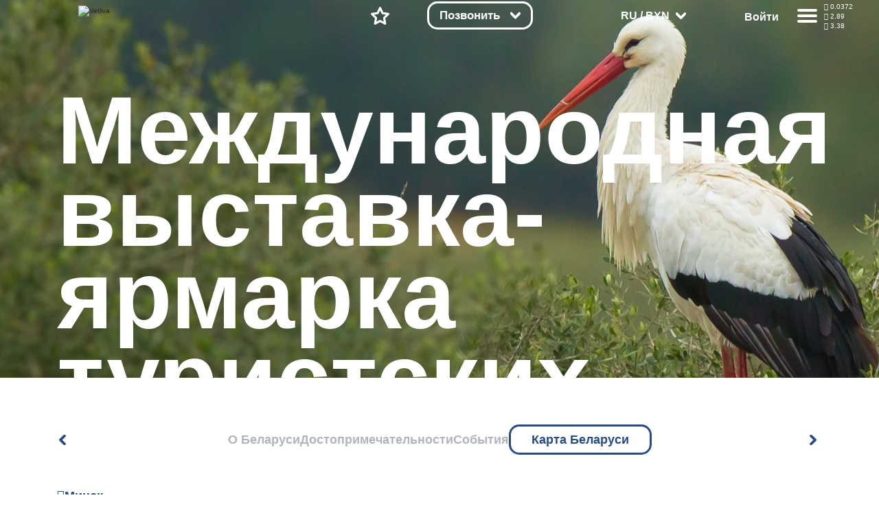

--- FILE ---
content_type: text/html; charset=UTF-8
request_url: https://vetliva.ru/belarus/poster/mezhdunarodnaya-vesennyaya-vystavka-yarmarka-turistskikh-uslug-otdykh-2020/
body_size: 77084
content:
<!DOCTYPE html><html lang="ru"><head>    <meta charset="UTF-8" />    <meta http-equiv="X-UA-Compatible" content="IE=edge" />    <meta name="viewport" content="height=device-height, width=device-width, initial-scale=1.0, minimum-scale=1.0, maximum-scale=1.0, user-scalable=no, target-densitydpi=device-dpi" />    <link rel="icon" type="image/x-icon" href="/local/templates/travelsoft_copy/images/favicon.ico" />    <title>Международная выставка-ярмарка туристских услуг «Отдых-2020» - Vetliva</title><meta http-equiv="Content-Type" content="text/html; charset=UTF-8" /><meta name="keywords" content="афиша минск, события в беларуси, фестивали в беларуси, мероприятия беларусь, минск программа мероприятий, куда пойти в минске, события белоруссии, события белорусии в 2022" /><meta name="description" content="Международная выставка-ярмарка туристских услуг «Отдых-2020» На портале VETLIVA собраны все основные события и лучшие мероприятия Белоруссии." /><link rel="canonical" href="https://vetliva.ru/belarus/poster/mezhdunarodnaya-vesennyaya-vystavka-yarmarka-turistskikh-uslug-otdykh-2020/" /><script data-skip-moving="true">(function(w, d, n) {var cl = "bx-core";var ht = d.documentElement;var htc = ht ? ht.className : undefined;if (htc === undefined || htc.indexOf(cl) !== -1){return;}var ua = n.userAgent;if (/(iPad;)|(iPhone;)/i.test(ua)){cl += " bx-ios";}else if (/Android/i.test(ua)){cl += " bx-android";}cl += (/(ipad|iphone|android|mobile|touch)/i.test(ua) ? " bx-touch" : " bx-no-touch");cl += w.devicePixelRatio && w.devicePixelRatio >= 2? " bx-retina": " bx-no-retina";var ieVersion = -1;if (/AppleWebKit/.test(ua)){cl += " bx-chrome";}else if ((ieVersion = getIeVersion()) > 0){cl += " bx-ie bx-ie" + ieVersion;if (ieVersion > 7 && ieVersion < 10 && !isDoctype()){cl += " bx-quirks";}}else if (/Opera/.test(ua)){cl += " bx-opera";}else if (/Gecko/.test(ua)){cl += " bx-firefox";}if (/Macintosh/i.test(ua)){cl += " bx-mac";}ht.className = htc ? htc + " " + cl : cl;function isDoctype(){if (d.compatMode){return d.compatMode == "CSS1Compat";}return d.documentElement && d.documentElement.clientHeight;}function getIeVersion(){if (/Opera/i.test(ua) || /Webkit/i.test(ua) || /Firefox/i.test(ua) || /Chrome/i.test(ua)){return -1;}var rv = -1;if (!!(w.MSStream) && !(w.ActiveXObject) && ("ActiveXObject" in w)){rv = 11;}else if (!!d.documentMode && d.documentMode >= 10){rv = 10;}else if (!!d.documentMode && d.documentMode >= 9){rv = 9;}else if (d.attachEvent && !/Opera/.test(ua)){rv = 8;}if (rv == -1 || rv == 8){var re;if (n.appName == "Microsoft Internet Explorer"){re = new RegExp("MSIE ([0-9]+[\.0-9]*)");if (re.exec(ua) != null){rv = parseFloat(RegExp.$1);}}else if (n.appName == "Netscape"){rv = 11;re = new RegExp("Trident/.*rv:([0-9]+[\.0-9]*)");if (re.exec(ua) != null){rv = parseFloat(RegExp.$1);}}}return rv;}})(window, document, navigator);</script><link href="https://cdnjs.cloudflare.com/ajax/libs/bootstrap/5.3.2/css/bootstrap.min.css" type="text/css"  rel="stylesheet" /><link href="/bitrix/css/main/system.auth/flat/style.css?16006707045755" type="text/css"  rel="stylesheet" /><link href="/bitrix/js/main/popup/dist/main.popup.bundle.css?167482920228019" type="text/css"  rel="stylesheet" /><link href="/bitrix/js/altasib.errorsend/css/window.css?1674829147540" type="text/css"  rel="stylesheet" /><link href="/bitrix/cache/css/s1/travelsoft_copy/page_f1c448e0747e1c0cb182c2b64f25ed20/page_f1c448e0747e1c0cb182c2b64f25ed20_v1.min.css?17544874384937" type="text/css"  rel="stylesheet" /><link href="/bitrix/cache/css/s1/travelsoft_copy/template_9b8bcaea2c76c93dfdf52f89904883e1/template_9b8bcaea2c76c93dfdf52f89904883e1_v1.min.css?1754487310406573" type="text/css"  data-template-style="true" rel="stylesheet" /><script type="extension/settings" data-extension="ui.vue">{"localizationDebug":false}</script>                    <link rel="stylesheet" type="text/css" href="/local/templates/travelsoft_copy/css/owl.carousel.min_old.css">                          <link rel="preconnect" href="https://bitrix.info"><script async data-skip-moving="true" src="/bitrix/js/adwex.minified/lazyload.js"></script></head><body>    <noscript><iframe src="https://www.googletagmanager.com/ns.html?id=GTM-TMNVPKLD"
height="0" width="0" style="display:none;visibility:hidden"></iframe></noscript><div id="check_templates_1"></div><template id="cookies-notify">    <div class="cookies">        <div class="cookies-wrapper box-modal" id="boxUserFirstInfo">            <div class="cookies-image">                <img src="/local/templates/travelsoft_copy/images/bisonCompressed.gif" alt="" />            </div>            <div class="cookies-desc">                Наш сайт использует файлы cookies. Нажимая на кнопку, вы подтверждаете своё согласие с условиями <a href="/tourist/privacy_policy/%D0%9F%D0%BE%D0%BB%D0%B8%D1%82%D0%B8%D0%BA%D0%B0%20%D0%BA%D0%BE%D0%BD%D1%84%D0%B8%D0%B4%D0%B5%D0%BD%D1%86%D0%B8%D0%B0%D0%BB%D1%8C%D0%BD%D0%BE%D1%81%D1%82%D0%B8.pdf" target="_blank">политики обработки персональных данных, политики конфиденциальности.</a>            </div>            <div class="cookies-btn b-r">                <div class="cookies-btn__link bold box-modal_close arcticmodal-close">Хорошо</div>            </div>        </div>    </div></template><template id="notifications-template">    <div class="{{classHTML}}" id="{{id}}">        <img
            class="notification-icon"
            src="/local/templates/travelsoft_copy/images/notification.svg"
            alt=""
            />{{text}}
    </div></template><div class="right-modal">    <div class="right-modal__bg"></div>    <div class="right-modal__content">        <div class="modal-nav__back arrow-back">            <svg
                    class=""
                    viewBox="0 0 35 31"
                    fill="none"
                    xmlns="http://www.w3.org/2000/svg"
            >                <path
                        d="M0.000873856 15.0996V15.0956V15.0606L0.00166827 15.0265L0.00246269 15.0085L0.0032571 14.9922L0.00492537 14.9581L0.00571979 14.9573C0.0488343 14.2739 0.410817 13.6777 0.945274 13.314L13.6299 0.630244C14.4703 -0.210081 15.8336 -0.210081 16.674 0.630244C17.5143 1.47057 17.5143 2.83396 16.674 3.67428L7.40434 12.9431H32.8475C34.036 12.9431 35 13.9071 35 15.0956C35 16.2841 34.036 17.248 32.8475 17.248H7.33276L16.674 26.5893C17.5143 27.4296 17.5143 28.793 16.674 29.6333C15.8336 30.4736 14.4703 30.4736 13.6299 29.6333L0.894829 16.8983C0.802092 16.8316 0.713422 16.7559 0.630447 16.6729C0.210691 16.2531 0 15.7033 0 15.1525V15.1265V15.1119L0.000873856 15.0996Z"
                        fill="#264B87"
                />            </svg>        </div>        <div class="modal-nav cu-p"></div>        <ul class="modal-actions modal-menu p-0 right-menu-overflow-x-hidden">            <div class="modal-lang bold" onclick="modalLangToggler()">                <span>RU</span>                <svg
                        class="cu-p modal-arrow main-arrow"
                        viewBox="0 0 15 15"
                        xmlns="http://www.w3.org/2000/svg"
                >                    <path
                            d="M0.617962 3.67354C-0.0915052 2.96258 -0.207119 1.66485 0.359752 0.775043C0.926623 -0.114765 1.96134 -0.259767 2.6708 0.451198L7.5 5.29658L12.3292 0.451198C13.0387 -0.259767 14.0734 -0.114765 14.6402 0.775043C15.2071 1.66485 15.0915 2.96258 14.382 3.67354L8.55223 9.52289C7.96475 10.1376 7.09456 10.1711 6.47358 9.5488L0.617962 3.67354Z"
                            fill="#264B87"
                    />                </svg>            </div>            <div class="modal-lang__options">                <div class="modal-options__lang">                    <span class="text-gray bold">Язык</span>                    <div
                            class="modal-lang__select modal-lang__current"
                            onclick="langListToggler()"
                    >                        <span class="text-main bold">Русский</span>                        <svg
                                class="cu-p modal-arrow main-arrow"
                                viewBox="0 0 15 15"
                                xmlns="http://www.w3.org/2000/svg"
                        >                            <path
                                    d="M0.617962 3.67354C-0.0915052 2.96258 -0.207119 1.66485 0.359752 0.775043C0.926623 -0.114765 1.96134 -0.259767 2.6708 0.451198L7.5 5.29658L12.3292 0.451198C13.0387 -0.259767 14.0734 -0.114765 14.6402 0.775043C15.2071 1.66485 15.0915 2.96258 14.382 3.67354L8.55223 9.52289C7.96475 10.1376 7.09456 10.1711 6.47358 9.5488L0.617962 3.67354Z"
                                    fill="#264B87"
                            />                        </svg>                    </div><div class="modal-lang-list">          <div
          class="modal-lang-item"
          onclick="modalLangItemToggler(this)"
      >        <a href="https://vetliva.by/belarus/poster/mezhdunarodnaya-vesennyaya-vystavka-yarmarka-turistskikh-uslug-otdykh-2020/"><span class="text-gray">Беларуская</span></a>      </div>          <div
          class="modal-lang-item"
          onclick="modalLangItemToggler(this)"
      >        <a href="https://vetliva.com/belarus/poster/mezhdunarodnaya-vesennyaya-vystavka-yarmarka-turistskikh-uslug-otdykh-2020/"><span class="text-gray">English</span></a>      </div>          <div
          class="modal-lang-item modal-lang-item__active"
          onclick="modalLangItemToggler(this)"
      >        <a href="https://vetliva.ru/belarus/poster/mezhdunarodnaya-vesennyaya-vystavka-yarmarka-turistskikh-uslug-otdykh-2020/"><span class="text-gray">Русский</span></a>      </div>      </div>                </div>                <div class="modal-options__currency">    <span class="text-gray bold">Валюта</span>    <div class="modal-lang__select modal-currency__current" onclick="modalCurrencyToggler()">        <span class="text-main bold">BYN</span>        <svg class="cu-p modal-arrow main-arrow" viewBox="0 0 15 15" xmlns="http://www.w3.org/2000/svg">          <path d="M0.617962 3.67354C-0.0915052 2.96258 -0.207119 1.66485 0.359752 0.775043C0.926623 -0.114765 1.96134 -0.259767 2.6708 0.451198L7.5 5.29658L12.3292 0.451198C13.0387 -0.259767 14.0734 -0.114765 14.6402 0.775043C15.2071 1.66485 15.0915 2.96258 14.382 3.67354L8.55223 9.52289C7.96475 10.1376 7.09456 10.1711 6.47358 9.5488L0.617962 3.67354Z" fill="#264B87"/>        </svg>    </div>    <div class="modal-currency__select">             <a onclick="return currencySelectItemToggler(this)" href="/belarus/poster/mezhdunarodnaya-vesennyaya-vystavka-yarmarka-turistskikh-uslug-otdykh-2020/index.php?currency=BYN">                <span class="text-gray modal-currency__select__item modal-currency__select__item__active">BYN</span>            </a>                     <a onclick="return currencySelectItemToggler(this)" href="/belarus/poster/mezhdunarodnaya-vesennyaya-vystavka-yarmarka-turistskikh-uslug-otdykh-2020/index.php?currency=RUB">                <span class="text-gray modal-currency__select__item ">RUB</span>            </a>                     <a onclick="return currencySelectItemToggler(this)" href="/belarus/poster/mezhdunarodnaya-vesennyaya-vystavka-yarmarka-turistskikh-uslug-otdykh-2020/index.php?currency=USD">                <span class="text-gray modal-currency__select__item ">USD</span>            </a>                     <a onclick="return currencySelectItemToggler(this)" href="/belarus/poster/mezhdunarodnaya-vesennyaya-vystavka-yarmarka-turistskikh-uslug-otdykh-2020/index.php?currency=EUR">                <span class="text-gray modal-currency__select__item ">EUR</span>            </a>            </div></div>            </div>            <li class="modal-menu__item bold cu-p modal-menu-has-children">            Путеводитель по сайту<div class="modal-menu__nested">              <ul class="modal-menu__nested__list">            <a href="/tourism/tours-excursions/" ><li class="modal-menu__nested__item b-r">Экскурсии и туры</li></a><a href="/tourism/tours-excursions/" ><li class="modal-menu__nested__item b-r">Парки и заповедники</li></a><a href="/tourism/where-to-stay/?set_filter=y&ruAccomFilter_46_2516181231=Y&ruAccomFilter_46_3808350329=Y" ><li class="modal-menu__nested__item b-r">Усадьбы и базы отдыха</li></a><a href="/tourism/where-to-stay/?set_filter=y&ruAccomFilter_46_4071888190=Y" ><li class="modal-menu__nested__item b-r">Отели и гостиницы</li></a><a href="/belarus/what-to-see/?set_filter=y&arrFilter_86=1343485207&arrFilter_86=2456969798" ><li class="modal-menu__nested__item b-r">Музеи и выставки</li></a><a href="/belarus/map/" ><li class="modal-menu__nested__item b-r">Карта путешественника</li></a>            </ul></div></li><li class="modal-menu__item bold cu-p modal-menu-has-children">            Беларусь<div class="modal-menu__nested">              <ul class="modal-menu__nested__list">            <a href="/belarus/about-country/" ><li class="modal-menu__nested__item b-r">О Беларуси</li></a><a href="/belarus/what-to-see/" ><li class="modal-menu__nested__item b-r">Достопримечательности</li></a><a href="/belarus/news/" ><li class="modal-menu__nested__item b-r">События</li></a><a href="/belarus/map/" ><li class="modal-menu__nested__item b-r">Карта Беларуси</li></a>            </ul></div></li><li class="modal-menu__item bold cu-p modal-menu-has-children">            О компании<div class="modal-menu__nested">              <ul class="modal-menu__nested__list">            <a href="/about/" ><li class="modal-menu__nested__item b-r">О компании</li></a><a href="/about/offices/" ><li class="modal-menu__nested__item b-r">Контакты</li></a><a href="/about/turistam/" ><li class="modal-menu__nested__item b-r">Туристам</li></a><a href="/about/news/" ><li class="modal-menu__nested__item b-r">Новости</li></a><a href="/about/reviews/" ><li class="modal-menu__nested__item b-r">Отзывы</li></a><a rel='nofollow' role='button' data-bs-toggle='modal' data-bs-target='#techsupport-modal' id='techsupport-btn' class=''>                <li class="modal-menu__nested__item b-r">                	Служба поддержки                </li>        </a>            </ul></div></li><li class="modal-menu__item bold cu-p modal-menu-has-children">            Партнерам<div class="modal-menu__nested">              <ul class="modal-menu__nested__list">            <a href="/partners-information/" ><li class="modal-menu__nested__item b-r">Информация</li></a><a href="/partners-information/faq/" ><li class="modal-menu__nested__item b-r">Тех. поддержка</li></a><a href="/partners-information/agents_doc.php" ><li class="modal-menu__nested__item b-r">Документы (для агентов)</li></a><a href="/partners-information/providers_doc.php" ><li class="modal-menu__nested__item b-r">Документы (для поставщиков)</li></a><a href="#registration-popup" class="show-registration-popup-2"><li class="modal-menu__nested__item b-r">Стать партнером</li></a>            </ul></div></li><a href="javascript:void(0)"><li class="modal-menu__item modal-menu__rates bold cu-p">Курс валют    </li></a>        </ul>        <div class="modal-actions__rates" id="actions-rates-container">  <span class="text-main bold modal-actions__header">Курс валют</span>  <div class="modal-rates">      <div class="modal-rates__rate">        <div class="modal-rate__items">          <span class="rate text-gray bold">RUB</span>          <span class="rate text-gray bold">USD</span>          <span class="rate text-gray bold">EUR</span>        </div>                <div class="modal-rate__day">          <div class="modal-rate__date semi-bold text-gray">            22.01.2026          </div>          <div class="modal-rate__values bold text-main">            <div class="modal-rate__value">0.0372</div>            <div class="modal-rate__value">2.89</div>            <div class="modal-rate__value">3.38</div>          </div>        </div><div class="modal-rate__day">          <div class="modal-rate__date semi-bold text-gray">            21.01.2026          </div>          <div class="modal-rate__values bold text-main">            <div class="modal-rate__value">0.0383</div>            <div class="modal-rate__value">2.98</div>            <div class="modal-rate__value">3.50</div>          </div>        </div><div class="modal-rate__day">          <div class="modal-rate__date semi-bold text-gray">            20.01.2026          </div>          <div class="modal-rate__values bold text-main">            <div class="modal-rate__value">0.0372</div>            <div class="modal-rate__value">2.90</div>            <div class="modal-rate__value">3.37</div>          </div>        </div><div class="modal-rate__day">          <div class="modal-rate__date semi-bold text-gray">            19.01.2026          </div>          <div class="modal-rate__values bold text-main">            <div class="modal-rate__value">0.0383</div>            <div class="modal-rate__value">2.99</div>            <div class="modal-rate__value">3.47</div>          </div>        </div><div class="modal-rate__day">          <div class="modal-rate__date semi-bold text-gray">            18.01.2026          </div>          <div class="modal-rate__values bold text-main">            <div class="modal-rate__value">0.0382</div>            <div class="modal-rate__value">3.00</div>            <div class="modal-rate__value">3.50</div>          </div>        </div></div>  </div>  <div class="pages-nav">    <div class="reviews-comments__pages__arrows">            <div class="comments__pages__pages bold">                                        <p class="pages__num pages__current cu-p">            1          </p><a class="pages__num cu-p" href="?page_number=2">                2              </a>                                <p class="pages__any cu-p">...</p><a class="pages__num cu-p" href="?page_number=644">                644            </a>                </div>                  <div class="pages-arrow__right pages-arrow">                <a href="?page_number=2">                    <svg
                        class="cu-p rotate-left"
                        viewBox="0 0 15 10"
                        fill="none"
                        xmlns="http://www.w3.org/2000/svg"
                    >                        <path
                            d="M0.617962 3.67354C-0.0915052 2.96258 -0.207119 1.66485 0.359752 0.775043C0.926623 -0.114765 1.96134 -0.259767 2.6708 0.451198L7.5 5.29658L12.3292 0.451198C13.0387 -0.259767 14.0734 -0.114765 14.6402 0.775043C15.2071 1.66485 15.0915 2.96258 14.382 3.67354L8.55223 9.52289C7.96475 10.1376 7.09456 10.1711 6.47358 9.5488L0.617962 3.67354Z"
                            fill="#264B87"
                        ></path>                    </svg>                </a>            </div>          </div></div></div>            </div></div><main class="main main-about"style='background-image: url("/upload/adwex.minified/webp/3ca/90/3ca67f92470fbd1b9a151af43af8eb5c.webp")' >    <header>        <nav>            <div class="header-logo cu-p">                <a href="/"
                ><img class="logotype" loading="lazy" src="/local/templates/travelsoft_copy/images/logo.svg" alt="Vetliva"
                    /><img class="logotype-blue" loading="lazy" src="/local/templates/travelsoft_copy/images/logoBlue.svg" alt="Vetliva"
                    /></a>            </div>            <div class="nav-menu">                <div class="nav-search ">                    <a href="/">                        <svg
                                class="cu-p mob-icon"
                                viewBox="0 0 16 19"
                                fill="none"
                                xmlns="http://www.w3.org/2000/svg"
                        >                            <path
                                    d="M10.1767 11.362L10.2457 11.3157C10.4864 11.1519 10.7113 10.9694 10.9185 10.7701C11.8784 9.85171 12.4722 8.58309 12.4722 7.18621C12.4722 5.78934 11.8774 4.52072 10.9185 3.60328C9.95273 2.67795 8.61011 2.10479 7.12346 2.10479C5.6378 2.10479 4.29519 2.67795 3.32843 3.60328C2.37054 4.52072 1.77569 5.78934 1.77569 7.18621C1.77569 8.57618 2.36067 9.83593 3.30771 10.7494L3.32843 10.7692C4.29519 11.6955 5.6378 12.2686 7.12346 12.2686C8.2599 12.2686 9.31249 11.9342 10.1767 11.362V11.362ZM11.8734 12.2943L14.9276 17.3589C15.1801 17.7772 15.044 18.3237 14.6257 18.5763C14.2065 18.8298 13.66 18.6937 13.4074 18.2744L10.3947 13.2778C9.4141 13.7681 8.30133 14.0443 7.12346 14.0443C5.16527 14.0443 3.38959 13.2798 2.10123 12.0457L2.07558 12.02C0.792152 10.779 0 9.06943 0 7.18621C0 5.28919 0.804977 3.56874 2.10123 2.32675C3.38959 1.09363 5.16626 0.329102 7.12346 0.329102C9.07968 0.329102 10.8583 1.09363 12.1467 2.32675C13.4429 3.56874 14.2469 5.28919 14.2469 7.18621C14.2469 9.08324 13.4429 10.8047 12.1467 12.0467L11.8734 12.2943V12.2943Z"
                                    fill="#B0B5BD"
                            />                        </svg>                    </a>                </div>                <!-- <div class="nav-booking cu-p">                    <div class="mobile-nav mobile-booking">                        <a href="/tourism/health-tourism/">                            <svg class="mob-icon" viewBox="0 0 18 19" fill="none" xmlns="http://www.w3.org/2000/svg" >                                <path d="M6.4134 2.01845H12.0157V1.21742C12.0157 0.727136 12.4133 0.330566 12.9035 0.330566C13.3938 0.330566 13.7914 0.727136 13.7914 1.21742V2.02142C14.7848 2.06088 15.6864 2.48408 16.3484 3.14503C17.0468 3.84446 17.4789 4.80431 17.4789 5.8569V14.8665C17.4789 15.925 17.0458 16.8859 16.3523 17.5794L16.2921 17.6337C15.6016 18.2956 14.6644 18.706 13.6405 18.706H4.78767C3.73015 18.706 2.7693 18.2729 2.0758 17.5794C1.38229 16.8859 0.949219 15.925 0.949219 14.8665V5.8569C0.949219 4.80431 1.38131 3.84446 2.0758 3.14898C2.73576 2.48507 3.63939 2.05989 4.63772 2.02142V1.26872C4.63772 0.779422 5.03527 0.381866 5.52556 0.381866C6.01585 0.381866 6.4134 0.779422 6.4134 1.26872V2.01845V2.01845ZM5.37462 10.7055C5.04316 10.3464 5.06783 9.78413 5.42691 9.45365C5.78599 9.12219 6.3473 9.14685 6.67876 9.50594L8.28379 11.2491L11.7572 7.56846C12.0926 7.21234 12.653 7.19458 13.0091 7.52999C13.3652 7.8654 13.383 8.42573 13.0476 8.78186L8.87569 13.2003C8.5166 13.5318 7.95529 13.5072 7.62383 13.1481L5.37462 10.7055V10.7055ZM13.7914 3.79908V4.59419C13.7914 5.08447 13.3938 5.48203 12.9035 5.48203C12.4133 5.48203 12.0157 5.08447 12.0157 4.59419V3.79414H6.4134V4.64647C6.4134 5.13676 6.01585 5.53432 5.52556 5.53432C5.03527 5.53432 4.63772 5.13676 4.63772 4.64647V3.79908C4.13165 3.83657 3.67194 4.0605 3.3316 4.40084C2.95673 4.77373 2.72491 5.29065 2.72491 5.8569V14.8665C2.72491 15.4328 2.95772 15.9497 3.3316 16.3236C3.7045 16.6965 4.22241 16.9303 4.78767 16.9303H13.6405C14.187 16.9303 14.6871 16.7142 15.0571 16.364L15.0965 16.3236C15.4704 15.9497 15.7032 15.4328 15.7032 14.8665V5.8569C15.7032 5.29065 15.4714 4.77373 15.0985 4.39886C14.7572 4.05951 14.2984 3.83657 13.7914 3.79908V3.79908Z" fill="#B0B5BD"/>                            </svg>                        </a>                    </div>                    <div class="desktop-booking dbk" onclick="navBookingClick()">    <span class="bold text-white nav-desktop text-shadow">Забронировать</span>        <svg
                  class="cu-p nav-desktop main-arrow svg-whiteFill nav-booking__svg"
                  viewBox="0 0 15 10"
                  xmlns="http://www.w3.org/2000/svg">            <path
                    d="M0.617962 3.67354C-0.0915052 2.96258 -0.207119 1.66485 0.359752 0.775043C0.926623 -0.114765 1.96134 -0.259767 2.6708 0.451198L7.5 5.29658L12.3292 0.451198C13.0387 -0.259767 14.0734 -0.114765 14.6402 0.775043C15.2071 1.66485 15.0915 2.96258 14.382 3.67354L8.55223 9.52289C7.96475 10.1376 7.09456 10.1711 6.47358 9.5488L0.617962 3.67354Z"
                    fill="#264B87"
                  />        </svg></div><div class="options booking-options bk b-r">    <ul>    	            <a href="/tourism/where-to-stay/?scroll-to-sp=Y&booking[id][]=&booking[date_from]=1769029200&booking[date_to]=1769115600&booking[adults]=2&booking[children]=0">                <li class="option booking-option bold b-r">                    Проживание                </li>            </a>                    <a href="/tourism/cognitive-tourism/?scroll-to-sp=Y&booking[id][]=&booking[date_from]=1769029200&booking[date_to]=1769115600&booking[adults]=2&booking[children]=0">                <li class="option booking-option bold b-r">                    Экскурсии                </li>            </a>                    <a href="/tourism/tours-in-belarus/?scroll-to-sp=Y&booking[id][]=&booking[date_from]=1769029200&booking[date_to]=1769115600&booking[adults]=2&booking[children]=0">                <li class="option booking-option bold b-r">                    Туры                </li>            </a>                    <a href="/tourism/health-tourism/?scroll-to-sp=Y&booking[id][]=&booking[date_from]=1769029200&booking[date_to]=1769115600&booking[adults]=2&booking[children]=0">                <li class="option booking-option bold b-r">                    Санатории                </li>            </a>                    <a href="/tourism/transfer/">                <li class="option booking-option bold b-r">                    Трансферы                </li>            </a>            </ul></div>                </div> -->                <div class="nav-favourites ">                    <a href="/wish-list/">                        <svg
                                class="mob-icon cu-p"
                                viewBox="0 0 20 19"
                                fill="none"
                                xmlns="http://www.w3.org/2000/svg"
                        >                            <path
                                    d="M11.1659 0.886032L13.637 6.06216L19.261 6.83755C19.701 6.89575 20.0098 7.30218 19.9516 7.74216C19.9259 7.93748 19.8312 8.10815 19.6951 8.23048L15.608 12.1903L16.6182 17.8557C16.6942 18.2937 16.4022 18.7129 15.9632 18.7889C15.7777 18.8215 15.5952 18.7869 15.4403 18.7031L10.4378 15.9892L5.43532 18.7041C5.04368 18.9152 4.55339 18.7712 4.34228 18.3795C4.25251 18.2128 4.22687 18.0293 4.25745 17.8557L5.26762 12.1903L1.16085 8.21173C0.843194 7.90197 0.836291 7.39195 1.14506 7.0743C1.27627 6.94112 1.44298 6.86122 1.61463 6.83853L7.23863 6.06216L9.7098 0.886032C9.90118 0.48453 10.3826 0.313868 10.7841 0.505247C10.9587 0.587126 11.0889 0.725234 11.1659 0.886032V0.886032ZM12.3684 7.14534L10.4378 3.10465L8.50824 7.14534C8.39282 7.38209 8.16593 7.55966 7.88675 7.59715L3.46727 8.2068L6.65364 11.2935C6.86573 11.4731 6.98115 11.7572 6.92985 12.0512L6.13869 16.4874L10.0442 14.3674C10.278 14.2382 10.571 14.2264 10.8226 14.3625L14.737 16.4874L13.9458 12.0512C13.9044 11.7976 13.9813 11.5283 14.1786 11.336L17.4084 8.2068L13.0343 7.60306C12.7571 7.58136 12.4966 7.41564 12.3684 7.14534Z"
                                    fill="#B0B5BD"
                            />                        </svg>                        <svg
                                class="cu-p desk-icon"
                                viewBox="0 0 58 56"
                                fill="none"
                                xmlns="http://www.w3.org/2000/svg"
                        >                            <path
                                    d="M31.9878 1.88647L39.058 16.6804L55.1478 18.8996C56.9556 19.1495 58.2184 20.8167 57.9683 22.6233C57.8582 23.4186 57.4732 24.1083 56.9224 24.61L45.2462 35.9123L48.1405 52.1212C48.4549 53.9205 47.2499 55.634 45.4493 55.9482C44.6846 56.0816 43.9354 55.9411 43.3024 55.5975L43.3015 55.5992L28.999 47.8426L14.6964 55.5992C13.0886 56.4704 11.0785 55.8741 10.2067 54.2675C9.81613 53.5477 9.72063 52.7472 9.87833 52.0045L12.7517 35.9123L0.99993 24.5368C-0.30767 23.2658 -0.33657 21.176 0.93533 19.8693C1.46893 19.321 2.14673 18.9979 2.85033 18.9011L2.85013 18.8996L18.9399 16.6804L26.0103 1.88647C26.7963 0.237071 28.7717 -0.463329 30.4223 0.322071C31.1364 0.661972 31.6726 1.22427 31.9878 1.88647ZM33.8476 21.1299L28.999 10.9847L24.1504 21.1299L24.1452 21.1274C23.6827 22.0958 22.7576 22.8207 21.6145 22.9787L10.4727 24.5155L18.4618 32.2487C19.3246 32.9831 19.7874 34.1413 19.5784 35.3378L17.5847 46.5024L27.3829 41.1885C28.3404 40.6548 29.5424 40.6072 30.5775 41.1682L40.4132 46.5023L38.4196 35.3378L38.4261 35.3366C38.2457 34.2988 38.5644 33.1927 39.3769 32.4028L47.5253 24.5155L36.5863 23.0067C35.4425 22.9191 34.3761 22.239 33.8476 21.1299Z"
                                    fill="#B0B5BD"
                            />                        </svg>                    </a>                </div>                                    <div class="nav-calls cu-p">                        <div class="mobile-nav mobile-booking">                            <a href="/tourism/health-tourism/">                            </a>                        </div>                        <div class="desktop-booking colph">                            <span class="bold text-white nav-desktop text-shadow">Позвонить</span>                            <svg
                                    class="cu-p nav-desktop main-arrow svg-whiteFill nav-booking__svg"
                                    viewBox="0 0 15 10"
                                    xmlns="http://www.w3.org/2000/svg">                                <path
                                        d="M0.617962 3.67354C-0.0915052 2.96258 -0.207119 1.66485 0.359752 0.775043C0.926623 -0.114765 1.96134 -0.259767 2.6708 0.451198L7.5 5.29658L12.3292 0.451198C13.0387 -0.259767 14.0734 -0.114765 14.6402 0.775043C15.2071 1.66485 15.0915 2.96258 14.382 3.67354L8.55223 9.52289C7.96475 10.1376 7.09456 10.1711 6.47358 9.5488L0.617962 3.67354Z"
                                        fill="#264B87"
                                />                            </svg>                        </div>                        <div class="options booking-options cl b-r" style="width: 300px;">                            <ul>                                <a href="tel:7172">                                    <li class="option booking-option bold b-r">                                        <img src="/images/bel.svg">                                        7172
                                    </li>                                </a>                                <!-- <a href="tel:+74956681126">                                    <li class="option booking-option bold b-r">                                        <img src="/images/rus.svg">                                        +7 (495) 668-11-26
                                    </li>                                </a> -->                            </ul>                        </div>                    </div>              <div class="nav-lang  nav-desktop cu-p">                    <div class="nav-lang__wrapper" onclick="navLangClick()">                        <span class="text-white bold"> RU / BYN</span>                       <svg
                                class="cu-p nav-desktop header-lang__svg"
                                viewBox="0 0 15 10"
                                fill="none"
                                xmlns="http://www.w3.org/2000/svg"
                        >                            <path
                                    d="M0.617962 3.67354C-0.0915052 2.96258 -0.207119 1.66485 0.359752 0.775043C0.926623 -0.114765 1.96134 -0.259767 2.6708 0.451198L7.5 5.29658L12.3292 0.451198C13.0387 -0.259767 14.0734 -0.114765 14.6402 0.775043C15.2071 1.66485 15.0915 2.96258 14.382 3.67354L8.55223 9.52289C7.96475 10.1376 7.09456 10.1711 6.47358 9.5488L0.617962 3.67354Z"
                                    fill="#264B87"
                            />                        </svg>                    </div>                    <div class="modal-lang__options header__modal-lang__options">                        <div class="modal-options__lang">                            <span class="text-gray bold">Язык</span>                            <div
                                    class="modal-lang__select modal-lang__current"
                                    onclick="langListToggler()"
                            >                                <span class="text-main bold">Русский</span>                             <!--   <svg
                                        class="cu-p modal-arrow main-arrow"
                                        viewBox="0 0 15 15"
                                        xmlns="http://www.w3.org/2000/svg"
                                > -->                                    <path
                                            d="M0.617962 3.67354C-0.0915052 2.96258 -0.207119 1.66485 0.359752 0.775043C0.926623 -0.114765 1.96134 -0.259767 2.6708 0.451198L7.5 5.29658L12.3292 0.451198C13.0387 -0.259767 14.0734 -0.114765 14.6402 0.775043C15.2071 1.66485 15.0915 2.96258 14.382 3.67354L8.55223 9.52289C7.96475 10.1376 7.09456 10.1711 6.47358 9.5488L0.617962 3.67354Z"
                                            fill="#264B87"
                                    />                                </svg>                            </div>                          <!--  
    <div class="modal-lang-list">          <div
          class="modal-lang-item"
          onclick="modalLangItemToggler(this)"
      >        <a href="https://vetliva.by/belarus/poster/mezhdunarodnaya-vesennyaya-vystavka-yarmarka-turistskikh-uslug-otdykh-2020/"><span class="text-gray">Беларуская</span></a>      </div>          <div
          class="modal-lang-item"
          onclick="modalLangItemToggler(this)"
      >        <a href="https://vetliva.com/belarus/poster/mezhdunarodnaya-vesennyaya-vystavka-yarmarka-turistskikh-uslug-otdykh-2020/"><span class="text-gray">English</span></a>      </div>          <div
          class="modal-lang-item modal-lang-item__active"
          onclick="modalLangItemToggler(this)"
      >        <a href="https://vetliva.ru/belarus/poster/mezhdunarodnaya-vesennyaya-vystavka-yarmarka-turistskikh-uslug-otdykh-2020/"><span class="text-gray">Русский</span></a>      </div>      </div> -->                        </div><div class="modal-options__currency">    <span class="text-gray bold">Валюта</span>    <div class="modal-lang__select modal-currency__current" onclick="modalCurrencyToggler()">        <span class="text-main bold">BYN</span>        <svg class="cu-p modal-arrow main-arrow" viewBox="0 0 15 15" xmlns="http://www.w3.org/2000/svg">          <path d="M0.617962 3.67354C-0.0915052 2.96258 -0.207119 1.66485 0.359752 0.775043C0.926623 -0.114765 1.96134 -0.259767 2.6708 0.451198L7.5 5.29658L12.3292 0.451198C13.0387 -0.259767 14.0734 -0.114765 14.6402 0.775043C15.2071 1.66485 15.0915 2.96258 14.382 3.67354L8.55223 9.52289C7.96475 10.1376 7.09456 10.1711 6.47358 9.5488L0.617962 3.67354Z" fill="#264B87"/>        </svg>    </div>    <div class="modal-currency__select">             <a onclick="return currencySelectItemToggler(this)" href="/belarus/poster/mezhdunarodnaya-vesennyaya-vystavka-yarmarka-turistskikh-uslug-otdykh-2020/index.php?currency=BYN">                <span class="text-gray modal-currency__select__item modal-currency__select__item__active">BYN</span>            </a>                     <a onclick="return currencySelectItemToggler(this)" href="/belarus/poster/mezhdunarodnaya-vesennyaya-vystavka-yarmarka-turistskikh-uslug-otdykh-2020/index.php?currency=RUB">                <span class="text-gray modal-currency__select__item ">RUB</span>            </a>                     <a onclick="return currencySelectItemToggler(this)" href="/belarus/poster/mezhdunarodnaya-vesennyaya-vystavka-yarmarka-turistskikh-uslug-otdykh-2020/index.php?currency=USD">                <span class="text-gray modal-currency__select__item ">USD</span>            </a>                     <a onclick="return currencySelectItemToggler(this)" href="/belarus/poster/mezhdunarodnaya-vesennyaya-vystavka-yarmarka-turistskikh-uslug-otdykh-2020/index.php?currency=EUR">                <span class="text-gray modal-currency__select__item ">EUR</span>            </a>            </div></div>                    </div>                </div>                                             <!-- <div class="nav-cart   switch basket">                    <div id="small-basket-container">        <a id="basket-link" href="/booking/">        <svg
            class="mob-icon cu-p"
            viewBox="0 0 23 19"
            fill="none"
            xmlns="http://www.w3.org/2000/svg">            <path
                d="M20.086 7.89372H18.0479L18.2057 8.16599C18.4425 8.57835 18.3004 9.1071 17.8881 9.34386C17.4747 9.5816 16.946 9.43955 16.7092 9.0272L16.0542 7.89372H6.56707L5.85186 9.13176C5.61511 9.5451 5.08635 9.68618 4.674 9.44942C4.26066 9.21266 4.11959 8.68389 4.35635 8.27055L4.57436 7.89372H2.28767L4.63157 16.641H17.7411L20.086 7.89372V7.89372ZM1.15912 6.15947H5.57467L8.82122 0.537435C9.05798 0.125081 9.58673 -0.0169713 9.99908 0.219787C10.4124 0.456545 10.5535 0.985313 10.3167 1.39865L7.56836 6.15947H15.0539L12.2443 1.29309C12.0076 0.880738 12.1496 0.351983 12.562 0.115225C12.9753 -0.12252 13.5041 0.0195314 13.7409 0.431885L17.0476 6.15947H21.2145L21.4375 6.19004C21.8982 6.31237 22.1734 6.78884 22.0511 7.24954L19.2544 17.6847C19.1725 18.0793 18.8233 18.3752 18.406 18.3752H3.96767C3.58589 18.3732 3.2347 18.1177 3.13112 17.731L0.335404 7.29787C0.307782 7.21205 0.291992 7.1203 0.291992 7.02659C0.291992 6.54715 0.680674 6.15947 1.15912 6.15947V6.15947Z"
                fill="#B0B5BD"
                />        </svg>        <svg
            class="cu-p desk-icon"
            viewBox="0 0 65 55"
            fill="none"
            xmlns="http://www.w3.org/2000/svg">            <path
                d="M61.7429 16.4289C62.5214 16.8006 63.2114 17.3416 63.7591 18.0257C64.2997 18.7011 64.6704 19.4755 64.858 20.2925C65.0458 21.1105 65.0493 21.9686 64.8559 22.8105L58.4738 50.5662C58.1747 51.8674 57.4433 52.9754 56.4459 53.7595C55.4489 54.5432 54.1956 55 52.8511 55H12.1489C10.8044 55 9.55111 54.5432 8.55411 53.7595C7.55651 52.9753 6.82531 51.8674 6.52611 50.5662L0.144113 22.8106C-0.0494871 21.9688 -0.0458868 21.1106 0.142013 20.2927C0.329813 19.4755 0.700313 18.7011 1.24091 18.0259C1.78841 17.3417 2.47851 16.8008 3.25691 16.429C4.03571 16.0572 4.89031 15.8583 5.76681 15.8583V15.864L16.7539 15.8641L22.8493 1.96738C23.2138 1.13618 23.8809 0.531381 24.6646 0.225881C25.446 -0.079319 26.3464 -0.0868172 27.1793 0.275183C28.0141 0.638183 28.6216 1.30238 28.9287 2.08278C29.2351 2.86098 29.2428 3.75768 28.8791 4.58718L23.9355 15.8583H41.0644L36.1211 4.58788C35.757 3.75778 35.7646 2.86118 36.0711 2.08278C36.3784 1.30248 36.9857 0.638183 37.82 0.275383C38.6535 -0.087117 39.5539 -0.079319 40.3354 0.225881C41.119 0.531781 41.7861 1.13668 42.1505 1.96708L48.2435 15.8582H59.2331C60.1096 15.8582 60.9642 16.0571 61.7429 16.4289ZM12.7889 48.4409H52.2114L58.1952 22.4173H50.9537C51.0099 22.9452 50.9346 23.4715 50.7451 23.9527C50.4378 24.7329 49.8305 25.3972 48.9964 25.76C48.7849 25.8519 48.5689 25.92 48.3517 25.9654C48.1176 26.0144 47.8932 26.0382 47.6815 26.0382C47.039 26.0382 46.4107 25.8484 45.8764 25.5005C45.3605 25.1645 44.9328 24.6776 44.6656 24.0682L43.9416 22.4176H21.0586L20.3346 24.0682C20.0674 24.6776 19.6394 25.1645 19.1238 25.5005C18.5895 25.8484 17.9612 26.0382 17.3187 26.0382C17.107 26.0382 16.8826 26.0144 16.6485 25.9654C16.4313 25.9202 16.2153 25.8519 16.0042 25.7601C15.1697 25.3973 14.5623 24.7331 14.2553 23.9527C14.0659 23.4715 13.9906 22.9452 14.0467 22.4173H6.80501L12.7889 48.4409Z"
                fill="#B0B5BD"
                />        </svg>    </a></div>                </div>   -->                <div class="nav-auth ">                    <a class="show-header-auth-popup auth-link more-btn" href="#header-auth-popup"><div class="mobile-nav nav-auth-mobile"><svg
					class="mob-icon cu-p"
					viewBox="0 0 16 19"
					fill="none"
					xmlns="http://www.w3.org/2000/svg"
				><path
						d="M3.39579 9.13548C3.75487 8.805 4.31618 8.82868 4.64764 9.18776C4.9791 9.54783 4.95445 10.1091 4.59537 10.4406C3.89397 11.0838 3.34844 11.799 2.93805 12.5813C2.58193 13.261 2.32051 14.0038 2.139 14.8039C2.33038 15.015 2.53063 15.2123 2.73681 15.3938C4.12579 16.6131 5.89358 17.2247 7.68012 17.2306C9.47948 17.2356 11.3045 16.6328 12.7941 15.4283C13.0397 15.23 13.2775 15.014 13.5044 14.7831C13.3209 13.992 13.0545 13.259 12.6955 12.5872C12.2772 11.8039 11.7208 11.0868 11.0155 10.4406C10.6564 10.1091 10.6327 9.54783 10.9632 9.18776C11.2946 8.82868 11.856 8.805 12.216 9.13548C13.0634 9.91283 13.7382 10.7888 14.2561 11.7556C14.7691 12.7165 15.1232 13.7611 15.3353 14.8848C15.3827 15.1432 15.3156 15.4184 15.1311 15.6305C14.7493 16.0656 14.336 16.4602 13.9039 16.8094C12.0917 18.2734 9.87112 19.0063 7.68012 18.9994C5.47531 18.9925 3.29024 18.2359 1.57176 16.7265C1.18802 16.3901 0.824984 16.0133 0.493523 15.6029C0.337657 15.4076 0.263674 15.1491 0.312999 14.8848C0.525095 13.7621 0.868391 12.7194 1.37052 11.7615C1.87757 10.7928 2.54346 9.91579 3.39579 9.13548V9.13548ZM7.80639 0.625C8.87477 0.625 9.84449 1.07583 10.5439 1.80387C11.2354 2.52302 11.6636 3.51346 11.6636 4.60156C11.6636 5.68966 11.2354 6.6801 10.5439 7.39826C9.84449 8.12728 8.87477 8.57712 7.80639 8.57712C6.73605 8.57712 5.76534 8.1263 5.0669 7.39826C4.37537 6.6801 3.94822 5.68966 3.94822 4.60156C3.94822 3.51346 4.37537 2.52302 5.0669 1.80387C5.76534 1.07682 6.73605 0.625 7.80639 0.625ZM9.2674 3.03205C8.8945 2.64238 8.37461 2.40069 7.80639 2.40069C7.2362 2.40069 6.71731 2.64238 6.34343 3.03205C5.96067 3.4296 5.72391 3.98599 5.72391 4.60156C5.72391 5.21614 5.96067 5.77253 6.34343 6.17008C6.71731 6.55975 7.2362 6.80143 7.80639 6.80143C8.37461 6.80143 8.8945 6.55975 9.2674 6.17008C9.65016 5.77253 9.88789 5.21614 9.88789 4.60156C9.88789 3.98599 9.65016 3.4296 9.2674 3.03205Z"
						fill="#B0B5BD"
					/></svg></div><span class="bold text-white nav-desktop cu-p">Войти</span></a><div id="blok_js_form_auth"></div><!----><div class="dynamic_reg_agent_form"></div></noindex></div></div>                        </div>            </div>            <div class="header-burger cu-p" onclick="rightModalToggler()">                <div class="header-burger__block"></div>            </div>                        <div class="nav-course" >                <ul>                    <li>                        <i class="fa fa-rub"></i>                        0.0372                    </li>                    <li>                        <i class="fa fa-usd"></i>                        2.89                    </li>                    <li>                        <i class="fa fa-eur"></i>                        3.38                    </li>                </ul>            </div>        </nav>    </header><div class="main-descriptions container" style="padding-top: 13.5rem;">            <div class="main-description__h1">                <h1 class="h-1">Международная выставка-ярмарка туристских услуг «Отдых-2020»</h1>            </div></div>    </main><div class="about">                <div class="about-nav"><div  class="form-about__left"><svg
			class="cu-p main-arrow rotate-right"
			viewBox="0 0 15 15"
			fill="none"
			xmlns="http://www.w3.org/2000/svg"
		><path
				d="M0.617962 5.67354C-0.0915052 4.96258 -0.207119 3.66485 0.359752 2.77504C0.926622 1.88523 1.96134 1.74023 2.6708 2.4512L7.5 7.29658L12.3292 2.4512C13.0387 1.74023 14.0734 1.88523 14.6402 2.77504C15.2071 3.66485 15.0915 4.96258 14.382 5.67354L8.55223 11.5229C7.96475 12.1376 7.09456 12.1711 6.47358 11.5488L0.617962 5.67354Z"
				fill="#264B87"
			></path></svg></div><ul class="form-about_nav__content"><li class="form-content__item form-about-content__item cu-p bold "><a href="/belarus/about-country/" >О Беларуси</a></li><li class="form-content__item form-about-content__item cu-p bold "><a href="/belarus/what-to-see/" >Достопримечательности</a></li><li class="form-content__item form-about-content__item cu-p bold "><a href="/belarus/news/" >События</a></li><li class="form-content__item form-about-content__btn form-about-content__item b-r cu-p bold "><a href="/belarus/map/" >Карта Беларуси</a></li></ul>                            <div  class="form-about__right"><svg
						class="cu-p main-arrow rotate-left"
						viewBox="0 0 15 15"
						fill="none"
						xmlns="http://www.w3.org/2000/svg"
					><path
							d="M0.617962 5.67354C-0.0915052 4.96258 -0.207119 3.66485 0.359752 2.77504C0.926622 1.88523 1.96134 1.74023 2.6708 2.4512L7.5 7.29658L12.3292 2.4512C13.0387 1.74023 14.0734 1.88523 14.6402 2.77504C15.2071 3.66485 15.0915 4.96258 14.382 5.67354L8.55223 11.5229C7.96475 12.1376 7.09456 12.1711 6.47358 11.5488L0.617962 5.67354Z"
							fill="#264B87"
						></path></svg></div></div><div class="about-content text-main about-p semi-bold">            <section class="info-list poster-list">   <p>            <i class="fa fa-map-marker"></i>Минск            </p>                                                <b>Даты проведения:</b>                                                                                                                                                                                                                                                                                                                                            <br>04.06.2020 - 06.06.2020                                                                            <p><i class="fa fa-info-circle blue"></i> 	Выставки, Ярмарки</p><picture><source type="image/webp" srcset="/upload/webp/detail/954c78b86e6eb58484a6840ee9e56ce7.webp"><img loading="lazy" src="/bitrix/js/adwex.minified/1px.png" data-src="/upload/adwex.minified/webp/6ff/90/6ffdbb8336b7877fdfbb61b1ef27f0f2.webp" alt="" class="ami-lazy img-responsive">        </picture><div class="policies-item"  id="iblock_descc">        <p >    <p style="text-align: justify;"> 23-я Международная выставка-ярмарка туристских услуг "Отдых-2020" пройдет в июне в Национальном Выставочном центре БелЭкспо, где примут участие туристические компании и представительства&nbsp;из 21 страны. На выставке Вы сможете посмотреть презентации программ, туров и узнать о новых туристических направлениях, выбрать для себя наиболее подходящий вариант отпуска, узнать о всевозможных туристических путешествиях как за рубежом, так и в Беларуси, и найти свое идеальное путешествие среди предложений от ведущих туроператоров из многих стран. Также на выставке Вы сможете принять участие в конкурсах, аукционах, акциях и получить призы!</p>        </p>    </div>        <div class="hotel-detail-map" id="placement_locationn">        <h4>Карта местоположения</h4>        <div style="width: 100%; height: 400px" id="placement_location_map"></div>                                            </div><br><div style="width:210px;float:left;" class="ya-share2" data-services="vkontakte,facebook,odnoklassniki,gplus,twitter" data-counter="" 
						data-lang="ru" 
						data-image="https://vetliva.ru/upload/resize_cache/iblock/954/823_428_2/954c78b86e6eb58484a6840ee9e56ce7.jpg"
></div><div style="clear: both;"></div>   <p><a href="/belarus/poster/" class="awe-btn awe-btn-5 arrow-right awe-btn-lager text-uppercase float-right mt-20">Возврат к списку</a></p><div style="clear: both;"></div>            <font color="#FF0000">Cannot find 'sights' template with page ''</font> </section> <br></div>    </div><footer class="container-fluid p-0">    <div class="colored-line">        <svg xmlns="http://www.w3.org/2000/svg" xml:space="preserve" width="509.125mm" height="5mm" version="1.1" style="shape-rendering:geometricPrecision; text-rendering:geometricPrecision; image-rendering:optimizeQuality; fill-rule:evenodd; clip-rule:evenodd" viewBox="0 0 50912.5 500" xmlns:xlink="http://www.w3.org/1999/xlink" xmlns:xodm="http://www.corel.com/coreldraw/odm/2003">            <metadata id="CorelCorpID_0Corel-Layer" />            <path class="fil100" d="M44998.41 3.95l1499.99 0c137.51,0 250,112.5 250,250l0 0c0,137.51 -112.49,250 -250,250l-1499.99 0c-137.51,0 -250.01,-112.49 -250.01,-250l0 0c0,-137.5 112.5,-250 250.01,-250z" />            <path class="fil101" d="M43498.41 3.95l1499.99 0c137.51,0 250,112.5 250,250l0 0c0,137.51 -112.49,250 -250,250l-1499.99 0c-137.51,0 -250.01,-112.49 -250.01,-250l0 0c0,-137.5 112.5,-250 250.01,-250z" />            <path class="fil102" d="M46498.41 3.95l1499.99 0c137.51,0 250,112.5 250,250l0 0c0,137.51 -112.49,250 -250,250l-1499.99 0c-137.51,0 -250.01,-112.49 -250.01,-250l0 0c0,-137.5 112.5,-250 250.01,-250z" />            <path class="fil103" d="M47998.41 3.95l1499.99 0c137.51,0 250,112.5 250,250l0 0c0,137.51 -112.49,250 -250,250l-1499.99 0c-137.51,0 -250.01,-112.49 -250.01,-250l0 0c0,-137.5 112.5,-250 250.01,-250z" />            <path class="fil104" d="M49498.41 3.95l1411.04 0 0 500 -1411.04 0c-137.51,0 -250.01,-112.49 -250.01,-250 0,-137.5 112.5,-250 250.01,-250z" />            <path class="fil105" d="M43498.4 3.95c138.07,0 250,111.93 250,250 0,138.07 -111.93,250 -250,250 -138.07,0 -250,-111.93 -250,-250 0,-138.07 111.93,-250 250,-250z" />            <path class="fil106" d="M44998.4 3.95c138.07,0 250,111.93 250,250 0,138.07 -111.93,250 -250,250 -138.07,0 -250,-111.93 -250,-250 0,-138.07 111.93,-250 250,-250z" />            <path class="fil107" d="M47998.4 3.95c138.07,0 250,111.93 250,250 0,138.07 -111.93,250 -250,250 -138.07,0 -250,-111.93 -250,-250 0,-138.07 111.93,-250 250,-250z" />            <path class="fil103" d="M46498.4 3.95c138.07,0 250,111.93 250,250 0,138.07 -111.93,250 -250,250 -138.07,0 -250,-111.93 -250,-250 0,-138.07 111.93,-250 250,-250z" />            <path class="fil108" d="M49498.4 3.95c138.07,0 250,111.93 250,250 0,138.07 -111.93,250 -250,250 -138.07,0 -250,-111.93 -250,-250 0,-138.07 111.93,-250 250,-250z" />            <path class="fil100" d="M34498.41 3.95l1499.99 0c137.51,0 250,112.5 250,250l0 0c0,137.51 -112.49,250 -250,250l-1499.99 0c-137.51,0 -250.01,-112.49 -250.01,-250l0 0c0,-137.5 112.5,-250 250.01,-250z" />            <path class="fil101" d="M32998.41 3.95l1499.99 0c137.51,0 250,112.5 250,250l0 0c0,137.51 -112.49,250 -250,250l-1499.99 0c-137.51,0 -250.01,-112.49 -250.01,-250l0 0c0,-137.5 112.5,-250 250.01,-250z" />            <path class="fil102" d="M35998.41 3.95l1499.99 0c137.51,0 250,112.5 250,250l0 0c0,137.51 -112.49,250 -250,250l-1499.99 0c-137.51,0 -250.01,-112.49 -250.01,-250l0 0c0,-137.5 112.5,-250 250.01,-250z" />            <path class="fil103" d="M37498.41 3.95l1499.99 0c137.51,0 250,112.5 250,250l0 0c0,137.51 -112.49,250 -250,250l-1499.99 0c-137.51,0 -250.01,-112.49 -250.01,-250l0 0c0,-137.5 112.5,-250 250.01,-250z" />            <path class="fil109" d="M40498.41 3.95l1499.99 0c137.51,0 250,112.5 250,250l0 0c0,137.51 -112.49,250 -250,250l-1499.99 0c-137.51,0 -250.01,-112.49 -250.01,-250l0 0c0,-137.5 112.5,-250 250.01,-250z" />            <path class="fil104" d="M38998.41 3.95l1499.99 0c137.51,0 250,112.5 250,250l0 0c0,137.51 -112.49,250 -250,250l-1499.99 0c-137.51,0 -250.01,-112.49 -250.01,-250l0 0c0,-137.5 112.5,-250 250.01,-250z" />            <path class="fil1010" d="M41998.41 3.95l1499.99 0c137.51,0 250,112.5 250,250l0 0c0,137.51 -112.49,250 -250,250l-1499.99 0c-137.51,0 -250.01,-112.49 -250.01,-250l0 0c0,-137.5 112.5,-250 250.01,-250z" />            <path class="fil105" d="M32998.4 3.95c138.07,0 250,111.93 250,250 0,138.07 -111.93,250 -250,250 -138.07,0 -250,-111.93 -250,-250 0,-138.07 111.93,-250 250,-250z" />            <path class="fil106" d="M34498.4 3.95c138.07,0 250,111.93 250,250 0,138.07 -111.93,250 -250,250 -138.07,0 -250,-111.93 -250,-250 0,-138.07 111.93,-250 250,-250z" />            <path class="fil107" d="M37498.4 3.95c138.07,0 250,111.93 250,250 0,138.07 -111.93,250 -250,250 -138.07,0 -250,-111.93 -250,-250 0,-138.07 111.93,-250 250,-250z" />            <path class="fil103" d="M35998.4 3.95c138.07,0 250,111.93 250,250 0,138.07 -111.93,250 -250,250 -138.07,0 -250,-111.93 -250,-250 0,-138.07 111.93,-250 250,-250z" />            <path class="fil108" d="M38998.4 3.95c138.07,0 250,111.93 250,250 0,138.07 -111.93,250 -250,250 -138.07,0 -250,-111.93 -250,-250 0,-138.07 111.93,-250 250,-250z" />            <path class="fil1011" d="M40498.4 3.95c138.07,0 250,111.93 250,250 0,138.07 -111.93,250 -250,250 -138.07,0 -250,-111.93 -250,-250 0,-138.07 111.93,-250 250,-250z" />            <path class="fil1012" d="M41998.4 3.95c138.07,0 250,111.93 250,250 0,138.07 -111.93,250 -250,250 -138.07,0 -250,-111.93 -250,-250 0,-138.07 111.93,-250 250,-250z" />            <path class="fil1013" d="M43498.4 3.95c138.07,0 250,111.93 250,250 0,138.07 -111.93,250 -250,250 -138.07,0 -250,-111.93 -250,-250 0,-138.07 111.93,-250 250,-250z" />            <g id="_1231686112">                <path class="fil100" d="M13498.41 3.95l1499.99 0c137.51,0 250,112.5 250,250l0 0c0,137.51 -112.49,250 -250,250l-1499.99 0c-137.51,0 -250.01,-112.49 -250.01,-250l0 0c0,-137.5 112.5,-250 250.01,-250z" />                <path class="fil101" d="M11998.41 3.95l1499.99 0c137.51,0 250,112.5 250,250l0 0c0,137.51 -112.49,250 -250,250l-1499.99 0c-137.51,0 -250.01,-112.49 -250.01,-250l0 0c0,-137.5 112.5,-250 250.01,-250z" />                <path class="fil102" d="M14998.41 3.95l1499.99 0c137.51,0 250,112.5 250,250l0 0c0,137.51 -112.49,250 -250,250l-1499.99 0c-137.51,0 -250.01,-112.49 -250.01,-250l0 0c0,-137.5 112.5,-250 250.01,-250z" />                <path class="fil103" d="M16498.41 3.95l1499.99 0c137.51,0 250,112.5 250,250l0 0c0,137.51 -112.49,250 -250,250l-1499.99 0c-137.51,0 -250.01,-112.49 -250.01,-250l0 0c0,-137.5 112.5,-250 250.01,-250z" />                <path class="fil109" d="M19498.41 3.95l1499.99 0c137.51,0 250,112.5 250,250l0 0c0,137.51 -112.49,250 -250,250l-1499.99 0c-137.51,0 -250.01,-112.49 -250.01,-250l0 0c0,-137.5 112.5,-250 250.01,-250z" />                <path class="fil104" d="M17998.41 3.95l1499.99 0c137.51,0 250,112.5 250,250l0 0c0,137.51 -112.49,250 -250,250l-1499.99 0c-137.51,0 -250.01,-112.49 -250.01,-250l0 0c0,-137.5 112.5,-250 250.01,-250z" />                <path class="fil1010" d="M20998.41 3.95l1499.99 0c137.51,0 250,112.5 250,250l0 0c0,137.51 -112.49,250 -250,250l-1499.99 0c-137.51,0 -250.01,-112.49 -250.01,-250l0 0c0,-137.5 112.5,-250 250.01,-250z" />                <path class="fil105" d="M11998.4 3.95c138.07,0 250,111.93 250,250 0,138.07 -111.93,250 -250,250 -138.07,0 -250,-111.93 -250,-250 0,-138.07 111.93,-250 250,-250z" />                <path class="fil106" d="M13498.4 3.95c138.07,0 250,111.93 250,250 0,138.07 -111.93,250 -250,250 -138.07,0 -250,-111.93 -250,-250 0,-138.07 111.93,-250 250,-250z" />                <path class="fil107" d="M16498.4 3.95c138.07,0 250,111.93 250,250 0,138.07 -111.93,250 -250,250 -138.07,0 -250,-111.93 -250,-250 0,-138.07 111.93,-250 250,-250z" />                <path class="fil103" d="M14998.4 3.95c138.07,0 250,111.93 250,250 0,138.07 -111.93,250 -250,250 -138.07,0 -250,-111.93 -250,-250 0,-138.07 111.93,-250 250,-250z" />                <path class="fil108" d="M17998.4 3.95c138.07,0 250,111.93 250,250 0,138.07 -111.93,250 -250,250 -138.07,0 -250,-111.93 -250,-250 0,-138.07 111.93,-250 250,-250z" />                <path class="fil1011" d="M19498.4 3.95c138.07,0 250,111.93 250,250 0,138.07 -111.93,250 -250,250 -138.07,0 -250,-111.93 -250,-250 0,-138.07 111.93,-250 250,-250z" />                <path class="fil1012" d="M20998.4 3.95c138.07,0 250,111.93 250,250 0,138.07 -111.93,250 -250,250 -138.07,0 -250,-111.93 -250,-250 0,-138.07 111.93,-250 250,-250z" />            </g>            <path class="fil100" d="M23998.41 3.95l1499.99 0c137.51,0 250,112.5 250,250l0 0c0,137.51 -112.49,250 -250,250l-1499.99 0c-137.51,0 -250.01,-112.49 -250.01,-250l0 0c0,-137.5 112.5,-250 250.01,-250z" />            <path class="fil101" d="M22498.41 3.95l1499.99 0c137.51,0 250,112.5 250,250l0 0c0,137.51 -112.49,250 -250,250l-1499.99 0c-137.51,0 -250.01,-112.49 -250.01,-250l0 0c0,-137.5 112.5,-250 250.01,-250z" />            <path class="fil102" d="M25498.41 3.95l1499.99 0c137.51,0 250,112.5 250,250l0 0c0,137.51 -112.49,250 -250,250l-1499.99 0c-137.51,0 -250.01,-112.49 -250.01,-250l0 0c0,-137.5 112.5,-250 250.01,-250z" />            <path class="fil103" d="M26998.41 3.95l1499.99 0c137.51,0 250,112.5 250,250l0 0c0,137.51 -112.49,250 -250,250l-1499.99 0c-137.51,0 -250.01,-112.49 -250.01,-250l0 0c0,-137.5 112.5,-250 250.01,-250z" />            <path class="fil109" d="M29998.41 3.95l1499.99 0c137.51,0 250,112.5 250,250l0 0c0,137.51 -112.49,250 -250,250l-1499.99 0c-137.51,0 -250.01,-112.49 -250.01,-250l0 0c0,-137.5 112.5,-250 250.01,-250z" />            <path class="fil104" d="M28498.41 3.95l1499.99 0c137.51,0 250,112.5 250,250l0 0c0,137.51 -112.49,250 -250,250l-1499.99 0c-137.51,0 -250.01,-112.49 -250.01,-250l0 0c0,-137.5 112.5,-250 250.01,-250z" />            <path class="fil1010" d="M31498.41 3.95l1499.99 0c137.51,0 250,112.5 250,250l0 0c0,137.51 -112.49,250 -250,250l-1499.99 0c-137.51,0 -250.01,-112.49 -250.01,-250l0 0c0,-137.5 112.5,-250 250.01,-250z" />            <path class="fil105" d="M22498.4 3.95c138.07,0 250,111.93 250,250 0,138.07 -111.93,250 -250,250 -138.07,0 -250,-111.93 -250,-250 0,-138.07 111.93,-250 250,-250z" />            <path class="fil106" d="M23998.4 3.95c138.07,0 250,111.93 250,250 0,138.07 -111.93,250 -250,250 -138.07,0 -250,-111.93 -250,-250 0,-138.07 111.93,-250 250,-250z" />            <path class="fil107" d="M26998.4 3.95c138.07,0 250,111.93 250,250 0,138.07 -111.93,250 -250,250 -138.07,0 -250,-111.93 -250,-250 0,-138.07 111.93,-250 250,-250z" />            <path class="fil103" d="M25498.4 3.95c138.07,0 250,111.93 250,250 0,138.07 -111.93,250 -250,250 -138.07,0 -250,-111.93 -250,-250 0,-138.07 111.93,-250 250,-250z" />            <path class="fil108" d="M28498.4 3.95c138.07,0 250,111.93 250,250 0,138.07 -111.93,250 -250,250 -138.07,0 -250,-111.93 -250,-250 0,-138.07 111.93,-250 250,-250z" />            <path class="fil1011" d="M29998.4 3.95c138.07,0 250,111.93 250,250 0,138.07 -111.93,250 -250,250 -138.07,0 -250,-111.93 -250,-250 0,-138.07 111.93,-250 250,-250z" />            <path class="fil1012" d="M31498.4 3.95c138.07,0 250,111.93 250,250 0,138.07 -111.93,250 -250,250 -138.07,0 -250,-111.93 -250,-250 0,-138.07 111.93,-250 250,-250z" />            <g id="_1231682608">                <path class="fil1014" d="M-1.59 3.95l1499.99 0c137.51,0 250,112.5 250,250 0,137.51 -112.49,250 -250,250l-1499.99 0 -1.42 -0.02 0 -499.96 1.42 -0.02z" />                <path class="fil100" d="M2998.41 3.95l1499.99 0c137.51,0 250,112.5 250,250l0 0c0,137.51 -112.49,250 -250,250l-1499.99 0c-137.51,0 -250.01,-112.49 -250.01,-250l0 0c0,-137.5 112.5,-250 250.01,-250z" />                <path class="fil101" d="M1498.41 3.95l1499.99 0c137.51,0 250,112.5 250,250l0 0c0,137.51 -112.49,250 -250,250l-1499.99 0c-137.51,0 -250.01,-112.49 -250.01,-250l0 0c0,-137.5 112.5,-250 250.01,-250z" />                <path class="fil102" d="M4498.41 3.95l1499.99 0c137.51,0 250,112.5 250,250l0 0c0,137.51 -112.49,250 -250,250l-1499.99 0c-137.51,0 -250.01,-112.49 -250.01,-250l0 0c0,-137.5 112.5,-250 250.01,-250z" />                <path class="fil103" d="M5998.41 3.95l1499.99 0c137.51,0 250,112.5 250,250l0 0c0,137.51 -112.49,250 -250,250l-1499.99 0c-137.51,0 -250.01,-112.49 -250.01,-250l0 0c0,-137.5 112.5,-250 250.01,-250z" />                <path class="fil109" d="M8998.41 3.95l1499.99 0c137.51,0 250,112.5 250,250l0 0c0,137.51 -112.49,250 -250,250l-1499.99 0c-137.51,0 -250.01,-112.49 -250.01,-250l0 0c0,-137.5 112.5,-250 250.01,-250z" />                <path class="fil104" d="M7498.41 3.95l1499.99 0c137.51,0 250,112.5 250,250l0 0c0,137.51 -112.49,250 -250,250l-1499.99 0c-137.51,0 -250.01,-112.49 -250.01,-250l0 0c0,-137.5 112.5,-250 250.01,-250z" />                <path class="fil1010" d="M10498.41 3.95l1499.99 0c137.51,0 250,112.5 250,250l0 0c0,137.51 -112.49,250 -250,250l-1499.99 0c-137.51,0 -250.01,-112.49 -250.01,-250l0 0c0,-137.5 112.5,-250 250.01,-250z" />                <path class="fil105" d="M1498.4 3.95c138.07,0 250,111.93 250,250 0,138.07 -111.93,250 -250,250 -138.07,0 -250,-111.93 -250,-250 0,-138.07 111.93,-250 250,-250z" />                <path class="fil1013" d="M1498.4 3.95c138.07,0 250,111.93 250,250 0,138.07 -111.93,250 -250,250 -138.07,0 -250,-111.93 -250,-250 0,-138.07 111.93,-250 250,-250z" />                <path class="fil106" d="M2998.4 3.95c138.07,0 250,111.93 250,250 0,138.07 -111.93,250 -250,250 -138.07,0 -250,-111.93 -250,-250 0,-138.07 111.93,-250 250,-250z" />                <path class="fil107" d="M5998.4 3.95c138.07,0 250,111.93 250,250 0,138.07 -111.93,250 -250,250 -138.07,0 -250,-111.93 -250,-250 0,-138.07 111.93,-250 250,-250z" />                <path class="fil103" d="M4498.4 3.95c138.07,0 250,111.93 250,250 0,138.07 -111.93,250 -250,250 -138.07,0 -250,-111.93 -250,-250 0,-138.07 111.93,-250 250,-250z" />                <path class="fil108" d="M7498.4 3.95c138.07,0 250,111.93 250,250 0,138.07 -111.93,250 -250,250 -138.07,0 -250,-111.93 -250,-250 0,-138.07 111.93,-250 250,-250z" />                <path class="fil1011" d="M8998.4 3.95c138.07,0 250,111.93 250,250 0,138.07 -111.93,250 -250,250 -138.07,0 -250,-111.93 -250,-250 0,-138.07 111.93,-250 250,-250z" />                <path class="fil1012" d="M10498.4 3.95c138.07,0 250,111.93 250,250 0,138.07 -111.93,250 -250,250 -138.07,0 -250,-111.93 -250,-250 0,-138.07 111.93,-250 250,-250z" />            </g>            <path class="fil1013" d="M32998.4 3.95c138.07,0 250,111.93 250,250 0,138.07 -111.93,250 -250,250 -138.07,0 -250,-111.93 -250,-250 0,-138.07 111.93,-250 250,-250z" />            <path class="fil1013" d="M11998.4 3.95c138.07,0 250,111.93 250,250 0,138.07 -111.93,250 -250,250 -138.07,0 -250,-111.93 -250,-250 0,-138.07 111.93,-250 250,-250z" />            <path class="fil1013" d="M22498.4 3.95c138.07,0 250,111.93 250,250 0,138.07 -111.93,250 -250,250 -138.07,0 -250,-111.93 -250,-250 0,-138.07 111.93,-250 250,-250z" />        </svg>    </div>    <div class="footer-menu text-white">        <div class="footer-menu__col footer-col__worktime" style="gap:2,5rem;">            <div class="footer-worktime__logo" style="width: 13rem;">                <a href="/"><img src="/local/templates/travelsoft_copy/images/logo.svg" style="width:100%;" alt="" /></a>            </div><div class="footer-worktime__time">        <div class="footer-time__title bold">Режим работы:</div>        <div class="footer-time__days">            <p class="about-contacts__item__p"> Понедельник-пятница</p><p class="about-contacts__item__p"> 9.00 - 18.00</p><p></p> <b>Головной офис отдела продаж:</b><p></p><p></p> 220030, г.Минск, ул.Мясникова 76, 1 этаж<p></p><p> Государственное предприятие<br> «БелЭкспо» <br> 220080, Республика Беларусь, г.Минск,  ул. Павлины Меделки, 24<br> УНП 100055235<br></p>        </div>    </div>    <div class="footer-worktime__phone bold">        <div class="footer-phone__icon">            <img src="/local/templates/travelsoft_copy/images/phone-icon__white.svg" alt="" />        </div>        <div class="footer-phone__desc bold">                            <a href="tel:7172">                    7172                </a>                                    <br/>                                            <a href="tel:+74956681126">                    +7 (495) 668-11-26                </a>                                                </div>    </div>        </div>        <div class="footer-menu__col">    <ul class="footer-menu__nav bold">        <li class="footer-menu__nav__item footer-nav__header__mobileonly footer-menu__nav__item__header">              <div class="footer-menu__header__arrow">                <img src="/local/templates/travelsoft_copy/images/arrow-down.svg" alt="" />              </div>              Забронировать        </li>    	            <li class="footer-menu__nav__item">                <a href="/tourism/where-to-stay/">                    Проживание                </a>            </li>                    <li class="footer-menu__nav__item">                <a href="/tourism/cognitive-tourism/">                    Экскурсии                </a>            </li>                    <li class="footer-menu__nav__item">                <a href="/tourism/tours-in-belarus/">                    Туры                </a>            </li>                    <li class="footer-menu__nav__item">                <a href="/tourism/health-tourism/">                    Санатории                </a>            </li>                    <li class="footer-menu__nav__item">                <a href="/tourism/transfer/">                    Трансферы                </a>            </li>            </ul></div>        <div class="footer-menu__col">    <ul class="footer-menu__nav">        <li class="footer-menu__nav__item footer-menu__nav__item__header bold">              <div class="footer-menu__header__arrow">                <img src="/local/templates/travelsoft_copy/images/arrow-down.svg" alt="" />              </div>              Компания            </li>    	                            <li class="footer-menu__nav__item">                    <a href="/about/">                        О Компании                    </a>                </li>                                                <li class="footer-menu__nav__item">                    <a href="/about/offices/">                        Контакты                    </a>                </li>                                                <li class="footer-menu__nav__item">                    <a href="/about/news/">                        Новости                    </a>                </li>                                                <li class="footer-menu__nav__item">                    <a href="/about/reviews/">                        Отзывы                    </a>                </li>                                                    <li class="footer-menu__nav__item">        <a rel='nofollow' role='button' data-bs-toggle='modal' data-bs-target='#techsupport-modal' id='techsupport-btn' class=''>            Служба поддержки        </a>    </li><div class="modal modal-xl review-form__wrapper fade" id="techsupport-modal" tabindex="-1" role="dialog" aria-labelledby="techsupport-modal" aria-hidden="true">    <div class="review-form">        <button type="button" class="close review-form__close" style="pointer-events: auto;" data-bs-dismiss="modal" aria-hidden="true"><div class="btn-cross cu-p"></div></button>        <div class="modal-content review-form__content">            <form action="#" class="form-contact--container p-0 formLead">            <div class="review__inner">                <div class="modal-header review-form__desc text-main">                    <h4 class="modal-title review-form__title bold" id="modal-title">Служба поддержки</h4>                    <span class="search-empty__subtitle regular text-main">задайте интересующий Вас вопрос, и мы обязательно свяжемся с Вами в ближайшее время</span>                </div>                <input type="hidden" name="current_page" value="/belarus/poster/mezhdunarodnaya-vesennyaya-vystavka-yarmarka-turistskikh-uslug-otdykh-2020/">                <input type="hidden" name="object_name" value="">                <div class="form-group">                    <span class="error-container"></span>                    <input name="full_name" placeholder="ФИО*" value="" type="text" class="review-form__input">                </div>                <div class="form-group">                    <span class="error-container"></span>                    <input name="email" type="email" placeholder="E-mail*" value="" class="review-form__input">                </div>                <div class="form-group">                    <span class="error-container"></span>                    <input name="phone" type="phone" placeholder="Телефон*" value="" class="review-form__input">                </div>                <div class="form-group">                    <span class="error-container"></span>                    <textarea name="comment" placeholder="Заявка" class="review__inner__textarea b-r"></textarea>                </div>                <div class="modal-footer">                    <button type="button" id="sender-btn" class=" review__inner__submit b-r cu-p bold text-main">Отправить</button>                </div>            </div>            </form>        </div>        <div class="review-form__bg" style="background:url(/upload/adwex.minified/webp/84b/90/84b33cf4ca8ff71e36d4995f12cc8759.webp)"></div>    </div></div>                        </ul></div>        <div class="footer-menu__col">    <ul class="footer-menu__nav">        <li class="footer-menu__nav__item footer-menu__nav__item__header bold">              <div class="footer-menu__header__arrow">                <img src="/local/templates/travelsoft_copy/images/arrow-down.svg" alt="" />              </div>              Партнерам            </li>    	                            <li class="footer-menu__nav__item">                    <a href="/partners-information/">                        Информация                    </a>                </li>                                                <li class="footer-menu__nav__item">                    <a href="/partners-information/doc/">                        Документы                    </a>                </li>                                                <li class="footer-menu__nav__item">                    <a href="/partners-information/faq/">                        Тех. поддержка                    </a>                </li>                                                <li class="footer-menu__nav__item show-registration-popup">                    <a href="#registration-popup">                        Стать партнером                    </a>                </li>                        </ul></div>    </div>    <div class="footer-icons">                        <div class="footer-icon cu-p">                <a href="https://t.me/belexpotravel" target="_blank">                                            <svg class="svg-whiteFill" viewBox="0 0 192 183" fill="none" xmlns="http://www.w3.org/2000/svg"><path fill-rule="evenodd" clip-rule="evenodd" d="M56.6245 98.1908L17.3518 81.9699L20.2859 80.7328C61.0632 63.5394 101.839 46.3387 142.613 29.1389L167.311 18.721L160.434 25.7781L73.7892 114.696C73.3474 115.151 73.0171 115.669 72.7997 116.215C72.5714 116.788 72.4618 117.4 72.4698 118.01C72.4777 118.606 72.6059 119.211 72.8527 119.783C73.0881 120.331 73.4317 120.841 73.8803 121.277L74.0636 121.444C74.1339 121.51 74.1947 121.562 74.2378 121.596L74.4329 121.743L74.671 121.9C79.1697 124.999 83.6515 128.32 88.106 131.622C90.2642 133.221 92.4121 134.813 94.8627 136.595L96.4112 137.721L73.1338 153.211L59.8794 103.272L59.8719 103.274L59.3522 101.31C59.2611 100.964 59.1288 100.627 58.9599 100.308C58.7849 99.9835 58.5815 99.6845 58.3525 99.4234C58.1231 99.1614 57.8585 98.921 57.5637 98.7105C57.2753 98.5049 56.9605 98.3288 56.6245 98.1908V98.1908ZM84.2018 117.347L179.763 19.2777L179.096 23.4227L177.039 36.2142C170.016 79.8813 162.992 123.55 155.982 167.219L155.638 169.362C139.536 157.649 123.435 145.415 107.138 134.032L106.955 133.915C102.151 130.626 97.2986 127.023 92.4854 123.449C90.0385 121.632 87.5977 119.82 85.4423 118.25L84.2018 117.347V117.347ZM163.942 176.312L191.25 6.40464C191.325 6.01989 191.352 5.62909 191.332 5.24546C191.311 4.86411 191.242 4.4805 191.125 4.10784C191.014 3.75143 190.855 3.40104 190.653 3.06504C190.457 2.7468 190.216 2.44446 189.932 2.16818C189.583 1.8284 189.192 1.55361 188.778 1.34499C188.35 1.12917 187.898 0.98404 187.441 0.910339C186.974 0.835127 186.491 0.832094 186.012 0.90126C185.542 0.970425 185.083 1.10953 184.653 1.31778L3.47563 77.7334C2.89887 77.9764 2.39508 78.3245 1.97895 78.7459C1.54884 79.1817 1.21096 79.6995 0.981918 80.263C0.750233 80.8319 0.628504 81.4408 0.631905 82.0512C0.634929 82.6408 0.752865 83.2421 0.996644 83.8218C1.11154 84.0943 1.25858 84.3615 1.43243 84.6193C1.6078 84.8793 1.80167 85.1137 2.00841 85.3185C2.22157 85.5294 2.45742 85.7207 2.71065 85.8881C2.96841 86.0586 3.23827 86.2022 3.5138 86.3152L5.44025 87.1055L5.43608 87.1142L50.9469 105.91L65.7985 161.874C65.9599 162.489 66.2339 163.04 66.59 163.509C66.9589 163.994 67.4237 164.401 67.9495 164.707C68.4775 165.016 69.0637 165.221 69.6725 165.304C70.2603 165.384 70.8756 165.352 71.486 165.192C71.6028 165.161 71.7347 165.119 71.8783 165.068C72.0359 165.012 72.1614 164.962 72.2521 164.921C72.3662 164.869 72.4853 164.807 72.6074 164.737C72.7026 164.683 72.7952 164.626 72.8844 164.567C78.7657 159.991 86.3852 155.151 93.6348 150.545C97.1875 148.288 100.653 146.087 103.667 144.078L104.432 143.568L156.294 181.328C156.802 181.697 157.359 181.949 157.933 182.087C158.533 182.231 159.153 182.253 159.755 182.159C160.348 182.066 160.927 181.854 161.454 181.532C161.961 181.222 162.417 180.811 162.783 180.306C162.877 180.178 162.975 180.023 163.075 179.844C163.162 179.693 163.242 179.526 163.316 179.349C163.387 179.176 163.448 179.003 163.496 178.833C163.55 178.642 163.59 178.467 163.615 178.308L163.931 176.31L163.942 176.312V176.312Z" fill="#7688A1"></path></svg>                                    </a>            </div>                                <div class="footer-icon cu-p">                <a href="https://www.instagram.com/belexpotravel" target="_blank">                                            <svg class="svg-whiteFill" viewBox="0 0 184 185" fill="none" xmlns="http://www.w3.org/2000/svg"><path fill-rule="evenodd" clip-rule="evenodd" d="M0.0820312 38.4391V146.554C0.0820312 149.065 0.329573 151.518 0.80088 153.887C1.28542 156.32 2.0058 158.67 2.93594 160.908C3.88914 163.202 5.06114 165.379 6.42403 167.413C7.79676 169.461 9.37622 171.379 11.1329 173.135C12.89 174.893 14.8078 176.472 16.8559 177.844C18.8889 179.206 21.0671 180.378 23.3613 181.332C25.5987 182.262 27.9488 182.983 30.3825 183.467C32.7519 183.938 35.2048 184.186 37.7155 184.186H145.735C148.246 184.186 150.698 183.938 153.068 183.467C155.501 182.983 157.852 182.262 160.089 181.332C162.383 180.378 164.561 179.206 166.594 177.844C168.642 176.472 170.56 174.893 172.317 173.135C174.074 171.379 175.653 169.461 177.026 167.413C178.389 165.379 179.561 163.202 180.514 160.908C181.445 158.67 182.165 156.32 182.649 153.887C183.121 151.518 183.368 149.065 183.368 146.554V38.4391C183.368 35.928 183.121 33.4751 182.649 31.1057C182.165 28.672 181.445 26.3223 180.514 24.0837C179.561 21.7899 178.389 19.6114 177.026 17.578C175.654 15.5295 174.074 13.6118 172.318 11.855C170.561 10.0979 168.643 8.51811 166.594 7.14538C164.561 5.78324 162.384 4.61082 160.089 3.65762C157.851 2.7271 155.502 2.00709 153.068 1.52256C150.699 1.05125 148.246 0.803711 145.735 0.803711H37.7155C32.6347 0.803711 27.7844 1.82039 23.3605 3.65951C18.76 5.57157 14.6109 8.37673 11.1326 11.855C9.37585 13.6118 7.79638 15.5295 6.42403 17.578C5.06114 19.6114 3.88952 21.7899 2.93594 24.0837C2.00542 26.3223 1.28504 28.672 0.80088 31.1057C0.329573 33.4751 0.0820312 35.928 0.0820312 38.4391V38.4391ZM9.41518 146.554V38.4391C9.41518 36.5599 9.60224 34.7189 9.95789 32.9353C10.3219 31.1125 10.8665 29.3429 11.5714 27.6489C12.2857 25.9323 13.1694 24.2946 14.1989 22.7578C15.2436 21.1991 16.4288 19.7569 17.7316 18.4541C19.0344 17.1513 20.4767 15.9657 22.0358 14.9206C23.5721 13.8911 25.2102 13.0074 26.9265 12.2931C28.6197 11.5882 30.3893 11.0436 32.2129 10.6796C33.9957 10.324 35.8367 10.1369 37.7155 10.1369H145.735C147.614 10.1369 149.455 10.324 151.237 10.6796C153.061 11.0436 154.831 11.5882 156.524 12.2931C158.24 13.0074 159.878 13.8911 161.415 14.9206C162.974 15.9657 164.416 17.1513 165.719 18.4541C167.021 19.7569 168.207 21.1991 169.251 22.7578C170.281 24.2946 171.165 25.9323 171.879 27.6489C172.584 29.3429 173.128 31.1125 173.492 32.9353C173.848 34.7189 174.035 36.5599 174.035 38.4391V146.554C174.035 148.433 173.848 150.273 173.492 152.057C173.128 153.879 172.584 155.649 171.879 157.343C171.165 159.059 170.281 160.696 169.251 162.233C168.206 163.791 167.021 165.234 165.718 166.536C164.415 167.839 162.973 169.024 161.415 170.069C159.878 171.099 158.24 171.982 156.524 172.697C154.83 173.402 153.061 173.946 151.238 174.31C149.455 174.666 147.614 174.853 145.735 174.853H37.7155C35.8363 174.853 33.9957 174.666 32.2125 174.31C30.3897 173.946 28.6201 173.402 26.9265 172.697C25.2102 171.982 23.5721 171.099 22.0358 170.069C20.4771 169.024 19.0348 167.839 17.732 166.536C16.4292 165.234 15.244 163.791 14.1989 162.233C13.169 160.696 12.2857 159.059 11.5714 157.343C10.8665 155.649 10.3219 153.879 9.95789 152.057C9.60224 150.273 9.41518 148.433 9.41518 146.554V146.554ZM136.889 40.4544C136.537 41.3055 136.342 42.2466 136.342 43.2402C136.342 44.2331 136.537 45.1742 136.889 46.0254C137.254 46.906 137.796 47.7065 138.471 48.3864C139.14 49.0566 139.939 49.5966 140.824 49.9633C141.676 50.3155 142.617 50.5105 143.612 50.5105C144.605 50.5105 145.546 50.3159 146.397 49.9633C147.278 49.5985 148.078 49.0565 148.758 48.3815C149.428 47.7121 149.968 46.9128 150.335 46.0265C150.687 45.1753 150.882 44.2343 150.882 43.2402C150.882 42.2508 150.687 41.3119 150.335 40.4611C149.967 39.5737 149.425 38.7721 148.753 38.0993C148.08 37.4266 147.278 36.885 146.391 36.5172C145.54 36.165 144.601 35.9699 143.612 35.9699C142.618 35.9699 141.677 36.1649 140.826 36.5168C139.94 36.8838 139.14 37.4243 138.468 38.0955C137.796 38.7675 137.256 39.5688 136.889 40.4544V40.4544ZM97.7363 59.3399C100.044 59.7972 102.282 60.4817 104.421 61.3676C106.6 62.2698 108.669 63.3806 110.602 64.6724C112.565 65.9843 114.381 67.4757 116.025 69.1194C119.309 72.4031 121.962 76.3398 123.777 80.7233C124.663 82.8629 125.348 85.1 125.805 87.4082C126.252 89.666 126.487 91.9965 126.487 94.3754C126.487 96.7542 126.252 99.0846 125.805 101.343C125.348 103.651 124.663 105.888 123.777 108.027C122.875 110.206 121.764 112.276 120.472 114.208C119.161 116.171 117.669 117.988 116.025 119.632C114.382 121.275 112.565 122.767 110.602 124.079C108.669 125.371 106.6 126.482 104.421 127.384C102.282 128.27 100.044 128.954 97.7363 129.412C95.4788 129.859 93.148 130.094 90.7691 130.094C88.3903 130.094 86.0595 129.859 83.802 129.412C81.4938 128.954 79.2567 128.27 77.1171 127.384C74.9382 126.482 72.8689 125.371 70.9364 124.079C68.9733 122.767 67.1565 121.275 65.5132 119.632C63.8695 117.988 62.3777 116.171 61.0658 114.208C59.774 112.276 58.6632 110.206 57.761 108.027C56.8751 105.888 56.1906 103.651 55.7333 101.343C55.2858 99.0846 55.0511 96.7542 55.0511 94.3754C55.0511 91.9962 55.2858 89.6657 55.7333 87.4082C56.1906 85.1 56.8751 82.8629 57.761 80.7237C58.6632 78.5448 59.7736 76.4755 61.0654 74.543C62.3773 72.5803 63.8691 70.7631 65.5128 69.1194C67.1565 67.4757 68.9737 65.9843 70.9364 64.6724C72.8689 63.3806 74.9382 62.2698 77.1171 61.3676C79.2567 60.4817 81.4938 59.7972 83.802 59.3399C86.0599 58.8924 88.3903 58.6577 90.7691 58.6577C93.148 58.6577 95.4784 58.8924 97.7363 59.3399V59.3399ZM53.2883 69.3636C51.6571 71.8014 50.2583 74.4054 49.1248 77.1418C48.0155 79.8204 47.1556 82.6392 46.5762 85.5676C46.0134 88.4109 45.7179 91.3567 45.7179 94.3754C45.7179 97.3941 46.0134 100.34 46.5762 103.184C47.1556 106.112 48.0155 108.931 49.1252 111.609C50.2586 114.346 51.6571 116.95 53.2883 119.387C54.9294 121.84 56.8161 124.133 58.9141 126.231C61.0125 128.329 63.3052 130.216 65.7569 131.856C68.1947 133.487 70.7989 134.886 73.5352 136.02C76.2134 137.129 79.0325 137.989 81.9609 138.569C84.8043 139.131 87.7504 139.427 90.7691 139.427C93.7878 139.427 96.7339 139.131 99.5773 138.569C102.506 137.989 105.325 137.129 108.003 136.02C110.739 134.886 113.343 133.487 115.781 131.856C118.233 130.215 120.526 128.329 122.624 126.231C126.786 122.069 130.136 117.108 132.413 111.609C133.523 108.931 134.383 106.112 134.962 103.184C135.525 100.34 135.82 97.3941 135.82 94.3754C135.82 88.2658 134.607 82.4457 132.412 77.1441C130.132 71.6404 126.784 66.6797 122.624 62.5204C120.526 60.422 118.233 58.5352 115.781 56.8949C113.343 55.2636 110.739 53.8649 108.003 52.7314C105.324 51.6221 102.506 50.7622 99.5773 50.1828C96.7339 49.6201 93.7878 49.3245 90.7691 49.3245C87.7504 49.3245 84.8046 49.6201 81.9609 50.1828C79.0329 50.7622 76.2138 51.6217 73.5352 52.7314C70.7989 53.8649 68.1947 55.2636 65.7569 56.8949C63.3052 58.5352 61.0122 60.422 58.9138 62.5204C56.8154 64.6188 54.9286 66.9118 53.2883 69.3636V69.3636Z" fill="#7688A1"></path></svg>                                    </a>            </div>                                            <div class="footer-icon cu-p">                <a href="https://m.vk.com/belexpotravel" target="_blank">                                            <svg class="svg-whiteFill" viewBox="0 0 184 185" fill="none" xmlns="http://www.w3.org/2000/svg"><path fill-rule="evenodd" clip-rule="evenodd" d="M174.509 38.3802V146.495C174.509 148.374 174.322 150.214 173.966 151.998C173.602 153.821 173.058 155.59 172.353 157.284C171.639 159 170.755 160.637 169.725 162.174C168.68 163.732 167.495 165.175 166.192 166.477C164.89 167.78 163.447 168.965 161.889 170.01C160.352 171.04 158.714 171.923 156.998 172.638C155.304 173.343 153.534 173.887 151.711 174.251C149.928 174.607 148.087 174.794 146.209 174.794H38.1892C36.31 174.794 34.4694 174.607 32.6862 174.251C30.8634 173.887 29.0937 173.343 27.4001 172.638C25.6838 171.923 24.0458 171.04 22.5094 170.01C20.9507 168.965 19.5085 167.78 18.2057 166.477C16.9029 165.175 15.7176 163.732 14.6726 162.174C13.6426 160.637 12.7594 159 12.0451 157.284C11.3402 155.59 10.7956 153.821 10.4316 151.998C10.0759 150.214 9.88881 148.374 9.88881 146.495V38.3802C9.88881 36.501 10.0759 34.6603 10.4316 32.8772C10.7956 31.0535 11.3402 29.2836 12.0451 27.59C12.7594 25.8737 13.643 24.2356 14.6726 22.6993C15.7172 21.1406 16.9025 19.6983 18.2053 18.3955C19.5085 17.0923 20.9507 15.9071 22.5094 14.8624C24.0462 13.8325 25.6835 12.9492 27.3998 12.2349C29.0934 11.53 30.863 10.9854 32.6866 10.6214C34.4698 10.2654 36.3104 10.0783 38.1892 10.0783H146.209C148.088 10.0783 149.928 10.2654 151.711 10.6214C153.535 10.9854 155.305 11.53 156.998 12.2349C158.715 12.9492 160.352 13.8325 161.889 14.8624C163.447 15.9071 164.89 17.0923 166.193 18.3955C167.496 19.6983 168.681 21.1406 169.725 22.6993C170.755 24.2356 171.639 25.8737 172.353 27.59C173.058 29.2836 173.602 31.0535 173.966 32.8772C174.322 34.6603 174.509 36.501 174.509 38.3802V38.3802ZM146.209 0.745117H38.1892C35.6785 0.745117 33.2259 0.993065 30.8561 1.46437C28.4225 1.94853 26.0724 2.66892 23.8342 3.59944C21.54 4.55301 19.3619 5.72542 17.3289 7.08756C15.2804 8.46029 13.363 10.0397 11.6063 11.7965C9.84918 13.5536 8.26972 15.4713 6.89737 17.5194C5.53523 19.5524 4.36315 21.7306 3.40958 24.0248C2.47943 26.2622 1.75905 28.6123 1.27451 31.046C0.803205 33.4157 0.555664 35.8687 0.555664 38.3802V146.495C0.555664 149.007 0.803205 151.459 1.27451 153.828C1.75905 156.261 2.47943 158.611 3.40958 160.849C4.36277 163.143 5.53484 165.321 6.89774 167.354C8.27047 169.402 9.84992 171.32 11.6066 173.076C13.3638 174.834 15.2815 176.413 17.3296 177.785C19.3626 179.148 21.5407 180.32 23.8349 181.273C26.0724 182.203 28.4225 182.924 30.8561 183.408C33.2255 183.879 35.6785 184.127 38.1892 184.127H146.209C148.72 184.127 151.173 183.879 153.542 183.408C155.976 182.924 158.325 182.204 160.564 181.273C162.858 180.32 165.036 179.148 167.069 177.785C169.117 176.413 171.034 174.834 172.791 173.076C174.548 171.32 176.128 169.402 177.5 167.354C178.863 165.321 180.035 163.143 180.988 160.849C181.919 158.611 182.639 156.261 183.123 153.828C183.595 151.459 183.842 149.007 183.842 146.495V38.3802C183.842 35.8687 183.595 33.4157 183.123 31.046C182.639 28.6123 181.919 26.2622 180.988 24.0248C180.035 21.7306 178.863 19.5524 177.501 17.5194C176.128 15.4713 174.549 13.5536 172.792 11.7965C171.035 10.0394 169.117 8.45951 167.069 7.08679C165.036 5.72465 162.858 4.55226 160.564 3.59907C158.326 2.66855 155.976 1.94816 153.542 1.464C151.173 0.992695 148.72 0.745117 146.209 0.745117V0.745117ZM37.2473 61.9564C37.3256 63.4002 37.575 64.2291 37.9311 65.4125C38.0323 65.7496 38.1427 66.1143 38.3982 67.0373C38.9164 68.9074 39.5676 70.5307 40.302 72.363L40.3084 72.3948L40.3136 72.3925L40.342 72.4628C41.0627 74.2619 41.7559 75.991 42.5421 77.5436C42.7575 77.9699 42.9574 78.4254 43.1585 78.8853C43.3512 79.3264 43.5486 79.7758 43.713 80.071C45.1107 82.5791 45.4432 83.1815 45.7388 83.7182C48.3395 88.4355 49.9662 91.3865 53.7355 97.0418C56.0051 100.447 56.9817 101.682 58.6542 103.795L60.2235 105.783C61.5917 107.533 63.3098 109.3 65.1652 110.96C67.2621 112.836 69.5377 114.578 71.6951 116.017L71.7022 116.006C75.5702 118.584 80.2338 120.758 85.0682 121.973C89.2347 123.02 93.4996 123.358 97.4306 122.622C98.5887 122.406 98.462 120.495 98.2791 117.74C98.0947 114.961 97.8796 111.725 98.4341 108.056C98.7156 106.195 99.4387 104.791 100.758 103.733C101.997 102.738 103.474 102.294 105.331 102.294C107.656 102.294 110.212 103.321 112.6 104.745C115.513 106.481 118.332 108.901 119.866 110.467C120.149 110.756 120.526 111.073 120.895 111.383C121.699 112.058 122.479 112.713 123.365 113.861C123.932 114.596 124.588 115.228 125.295 115.91C125.838 116.434 125.748 116.331 126.058 116.638L126.05 116.646C126.886 117.474 127.607 118.304 128.318 119.124C130.049 121.118 131.707 123.029 134.589 123.029H145.878C146.407 123.029 146.813 123.007 147.112 122.968C146.935 122.317 146.548 121.507 146.085 120.68C145.34 119.35 144.477 118.133 143.81 117.243C143.449 116.762 143.053 116.255 142.585 115.671C142.248 115.25 141.814 114.728 141.274 114.084L141.283 114.077L141.133 113.897H141.117C140.594 113.274 140.347 112.98 140.041 112.652L140.033 112.66L129.552 101.484C123.579 95.485 124.685 93.9615 129.232 87.7083C129.952 86.7188 130.805 85.5449 131.676 84.2326L136.946 76.3387C139.883 71.9492 141.25 69.2468 143.438 64.92L143.774 64.2567C144.44 62.9399 144.966 61.7206 144.874 61.2236C144.798 60.8128 144.747 61.9141 144.035 61.9141H132.286C131.272 61.9141 130.682 62.0381 130.372 62.2766C130.017 62.5487 129.693 63.1659 129.34 64.0382V64.0541C128.775 65.4514 127.635 67.7682 126.408 70.1338C124.918 73.0033 123.307 75.9339 122.446 77.3558C121.312 79.2289 118.721 83.3962 115.783 87.1277C112.34 91.5006 108.239 95.3199 104.41 95.3199C99.1503 95.3199 98.25 91.5543 98.25 86.9395C98.25 86.6848 98.2795 85.7811 98.3083 84.8774C98.3215 84.4579 98.3354 84.0327 98.3354 83.0258C98.3354 82.1358 98.3577 81.2566 98.3831 78.2183C98.428 72.8782 98.4911 65.4068 98.3396 63.5374C98.2443 62.3624 98.1744 61.5328 98.1461 61.4916C97.948 61.2066 98.2409 61.9141 97.7281 61.9141H79.8683C80.9988 63.3742 81.9565 64.8973 82.6686 66.6042C83.5076 68.6171 83.9891 70.8138 83.9891 73.3498C83.9891 75.6096 83.9936 75.9392 83.9986 76.4634C84.0602 82.6339 84.1766 94.2488 83.5367 96.3585C82.2241 100.686 79.442 101.536 76.1247 100.531C72.643 99.4743 68.9655 95.0058 67.9254 93.7419L67.8706 93.6754C67.4968 93.2211 67.2783 92.8987 67.0285 92.5302C66.9499 92.4142 67.2412 92.8416 66.8149 92.2358L66.674 92.0328L60.5292 82.0511L60.4514 81.8946C57.3884 76.4132 56.055 73.012 54.1868 68.2441C53.5038 66.501 53.7344 67.0615 53.2476 65.8335C52.9955 65.1974 52.8863 64.8916 52.7812 64.5942C52.5612 63.9732 52.334 63.3318 52.1159 62.9199C51.8839 62.4811 51.7109 62.2244 51.5714 62.1507C51.2569 61.9841 50.6227 61.9141 49.5781 61.9141C49.0531 61.9141 48.886 61.8952 47.491 61.8737H47.4755C44.346 61.8238 39.1314 61.741 37.2473 61.9564V61.9564ZM30.2745 67.6938C29.6297 65.5516 29.2207 64.192 29.2207 60.9091C29.2207 59.485 29.683 58.2427 30.4068 57.2128C31.1483 56.1594 32.1861 55.3627 33.2459 54.8653C35.6973 53.7156 43.3074 53.8369 47.6002 53.9049C47.8912 53.9095 48.1097 53.9136 49.5781 53.9136C51.9391 53.9136 53.7283 54.2606 55.2904 55.0883C57.0275 56.009 58.1867 57.3266 59.1784 59.2008C59.6751 60.1389 59.999 61.0528 60.3123 61.938L60.6539 62.8961C61.8188 65.8339 61.5429 65.1298 61.6241 65.3376C63.3748 69.8054 64.63 73.0067 67.3354 77.8675L67.3422 77.8634L73.487 87.8451C73.4994 87.8723 73.4919 87.8693 73.6223 88.0613C73.7459 88.2438 73.8543 88.4037 74.0267 88.6131L74.0815 88.6796C74.4311 89.1044 75.2221 90.0656 76.0729 90.9678C76.1357 87.1039 76.0702 80.5646 76.0298 76.5262C76.0071 74.2388 75.9886 74.3597 75.9886 73.3498C75.9886 71.9216 75.7346 70.7261 75.2932 69.6663C74.8151 68.5192 74.1022 67.4526 73.2394 66.3891C71.6176 64.3901 70.9501 62.4803 70.9501 60.7663C70.9501 59.7167 71.1981 58.7469 71.6441 57.8678C72.0719 57.0246 72.6671 56.3095 73.3849 55.7278C74.8536 54.5361 76.8518 53.9136 78.8368 53.9136H97.7281C101.247 53.9136 103.295 54.8948 104.709 56.9289C105.896 58.6362 106.109 60.4635 106.308 62.9123C106.465 64.8467 106.399 72.6813 106.352 78.281C106.343 79.2932 106.336 80.0873 106.336 83.0258C106.336 83.3063 106.306 84.2183 106.277 85.1276L106.256 85.9848C107.197 85.0312 108.343 83.6608 109.501 82.1902C112.162 78.8105 114.553 74.9633 115.602 73.2308C116.434 71.8554 117.946 69.1122 119.313 66.4775C120.42 64.3455 121.44 62.2732 121.934 61.0539L121.939 61.0562C122.803 58.9242 123.846 57.2245 125.528 55.933C127.258 54.6042 129.383 53.9136 132.286 53.9136H144.035C149.62 53.9136 152.066 56.2913 152.718 59.7859C153.199 62.3726 152.228 65.2239 150.899 67.8503L150.563 68.5136C148.252 73.0838 146.809 75.9381 143.571 80.7766L140.934 84.7217L138.333 88.6388C137.285 90.2179 136.425 91.4001 135.701 92.3956C134.358 94.2431 134.036 94.686 135.271 95.9212L135.365 96.0149L145.846 107.191V107.206C146.644 108.059 146.834 108.286 147.242 108.772L147.233 108.78L147.384 108.959H147.399C147.85 109.496 148.29 110.029 148.804 110.67C149.189 111.15 149.628 111.72 150.185 112.462C151.05 113.615 152.155 115.168 153.054 116.774C154.107 118.655 154.963 120.735 155.146 122.751C155.187 123.208 155.177 123.613 155.177 124.076L155.146 124.38C154.932 126.456 153.988 128.246 152.003 129.528C150.539 130.472 148.545 131.029 145.878 131.029H134.589C128.089 131.029 125.251 127.758 122.287 124.342C121.682 123.646 121.07 122.94 120.448 122.326H120.432C119.633 121.535 119.841 121.735 119.764 121.661C118.841 120.77 117.986 119.945 117.052 118.736C116.722 118.307 116.253 117.914 115.77 117.508C115.285 117.101 114.789 116.684 114.178 116.061C112.976 114.833 110.772 112.94 108.506 111.589C107.66 111.085 106.854 110.675 106.191 110.459C105.959 112.887 106.113 115.207 106.248 117.241C106.707 124.154 107.025 128.946 98.8993 130.466C93.7482 131.43 88.3254 131.029 83.1308 129.723C77.3549 128.271 71.8224 125.701 67.2643 122.662V122.647C64.8435 121.032 62.2625 119.055 59.8527 116.898C57.6587 114.934 55.6067 112.819 53.9419 110.689L52.4044 108.733C50.5214 106.353 49.4227 104.964 47.079 101.448C43.1135 95.4987 41.4301 92.4444 38.7383 87.562L36.7443 83.9458C36.3795 83.2908 36.1097 82.6758 35.8459 82.073C35.7027 81.7453 35.5602 81.4206 35.4169 81.1372C34.4838 79.2943 33.7252 77.4011 32.9357 75.4312L32.9073 75.3609L32.9009 75.3292L32.8956 75.3315C32.08 73.2966 31.3569 71.4937 30.7106 69.1621C30.643 68.918 30.4495 68.2751 30.2745 67.6938V67.6938ZM104.41 87.3194C104.516 87.3194 104.644 87.2789 104.792 87.2026C104.109 87.2744 103.603 87.3194 104.41 87.3194Z" fill="#7688A1"></path></svg>                                    </a>            </div>                                                </div>        <div class="footer-copyright medium">        <span>© 2026 Vetliva™ Все права защищены</span>    </div>         </div></div> <br>  --> <div class="footer-parthners"><div class="footer-parthners__owners"><div class="footer-parthners__owner"> <a href="https://udp.gov.by/ru/" rel="nofollow" target="_blank"> <img src="/local/templates/travelsoft_copy/images/footer-owners3.svg" alt=""> </a></div><div class="footer-parthners__owner"> <a href="http://www.president.gov.by" rel="nofollow" target="_blank"> <img src="/local/templates/travelsoft_copy/images/footer-owners4.svg" alt=""> </a></div><div class="footer-parthners__owner"> <a href="https://www.mst.gov.by/" rel="nofollow" target="_blank"> <img src="/local/templates/travelsoft_copy/images/footer-owners1.svg" alt=""> </a></div><div class="footer-parthners__owner"> <a href="http://www.pravo.by" rel="nofollow" target="_blank"> <img src="/local/templates/travelsoft_copy/images/footer-owners2.svg" alt=""> </a></div></div>    <div class="footer-parthners__payingsystems"><div class="footer-parthners__payingsystem footer-parthners__assist"> <img class="ami-lazy" src="/bitrix/js/adwex.minified/1px.png" data-src="/upload/adwex.minified/webp/2b4/90/2b4294eec04a9a6c88c98e6c173ba12c.webp" alt=""></div><div class="footer-parthners__payingsystem footer-parthners__belcart" > <img class="ami-lazy"  style="display: block; width: 92%;" src="/bitrix/js/adwex.minified/1px.png" data-src="/upload/adwex.minified/webp/02e/90/02efd58dd664649e7e0c1071c941e2bd.webp" alt=""></div><div class="footer-parthners__payingsystem footer-parthners__erip"> <img class="ami-lazy" src="/bitrix/js/adwex.minified/1px.png" data-src="/upload/adwex.minified/webp/d80/90/d80e16b9a931a6ac4015160039937469.webp" alt=""></div><div class="footer-parthners__payingsystem footer-parthners__visa"> <img class="ami-lazy" src="/bitrix/js/adwex.minified/1px.png" data-src="/upload/adwex.minified/webp/543/90/543fe9c2dbc52a1c9c49b2af1a82b639.webp" alt=""></div> <a href="https://brand.mastercard.com/brandcenter/mastercard-brand-mark/downloads.html" class="footer-parthners__payingsystem footer-parthners__mastercard" target="_blank"><img class="ami-lazy" src="/bitrix/js/adwex.minified/1px.png" data-src="/upload/adwex.minified/webp/e0b/90/e0b30dd05c1b90fe8d972ba14ffcff7d.webp" alt=""> </a> <a href="https://belkart.by/press-center/" class="footer-parthners__payingsystem footer-parthners__belcartpass" target="_blank"> <img class="ami-lazy" style="width: 92%;" src="/bitrix/js/adwex.minified/1px.png" data-src="/upload/adwex.minified/webp/395/90/395ae4c29379fccde482855274ab8cd8.webp" alt=""> </a> <a href="https://merchantsignage.visa.com/productlist.aspx?did=30437" class="footer-parthners__payingsystem footer-parthners__visasecure" target="_blank"> <img class="ami-lazy" src="/bitrix/js/adwex.minified/1px.png" data-src="/upload/adwex.minified/webp/4b0/90/4b0b5a247668cc9d6312a90d53ca8822.webp" alt=""> </a><div class="footer-parthners__payingsystem footer-parthners__belbank"> <img class="ami-lazy" src="/bitrix/js/adwex.minified/1px.png" data-src="/upload/adwex.minified/webp/0a1/90/0a1a9a0e3218073021e048ffe0d9cf88.webp" alt=""></div><div class="footer-parthners__payingsystem footer-parthners__unionpay"> <img class="ami-lazy" style="" src="/bitrix/js/adwex.minified/1px.png" data-src="/upload/adwex.minified/webp/30d/90/30de21117eb95ff75946b41f0fb8cdb2.webp" alt=""></div><div class="footer-parthners__payingsystem footer-parthners__mastercard2"> <img class="ami-lazy" style="" src="/bitrix/js/adwex.minified/1px.png" data-src="/upload/adwex.minified/webp/e79/90/e79c88f5da9473a6bbbb1af3ef2f6849.webp" alt=""></div><div class="footer-parthners__payingsystem footer-parthners__belcart2"> <img class="ami-lazy" style="" src="/bitrix/js/adwex.minified/1px.png" data-src="/upload/adwex.minified/webp/097/90/0974a828c45338a05b2315c41dddf69c.webp" alt=""></div> </div></div> <br> </footer><div id="preloader">    <div class="loader">        <div class="dot"></div>        <div class="dot"></div>        <div class="dot"></div>        <div class="dot"></div>        <div class="dot"></div>    </div></div><script>if(!window.BX)window.BX={};if(!window.BX.message)window.BX.message=function(mess){if(typeof mess==='object'){for(let i in mess) {BX.message[i]=mess[i];} return true;}};</script><script>(window.BX||top.BX).message({'JS_CORE_LOADING':'Загрузка...','JS_CORE_NO_DATA':'- Нет данных -','JS_CORE_WINDOW_CLOSE':'Закрыть','JS_CORE_WINDOW_EXPAND':'Развернуть','JS_CORE_WINDOW_NARROW':'Свернуть в окно','JS_CORE_WINDOW_SAVE':'Сохранить','JS_CORE_WINDOW_CANCEL':'Отменить','JS_CORE_WINDOW_CONTINUE':'Продолжить','JS_CORE_H':'ч','JS_CORE_M':'м','JS_CORE_S':'с','JSADM_AI_HIDE_EXTRA':'Скрыть лишние','JSADM_AI_ALL_NOTIF':'Показать все','JSADM_AUTH_REQ':'Требуется авторизация!','JS_CORE_WINDOW_AUTH':'Войти','JS_CORE_IMAGE_FULL':'Полный размер'});</script><script src="/bitrix/js/main/core/core.js?1674829202478527"></script><script>BX.setJSList(['/bitrix/js/main/core/core_ajax.js','/bitrix/js/main/core/core_promise.js','/bitrix/js/main/polyfill/promise/js/promise.js','/bitrix/js/main/loadext/loadext.js','/bitrix/js/main/loadext/extension.js','/bitrix/js/main/polyfill/promise/js/promise.js','/bitrix/js/main/polyfill/find/js/find.js','/bitrix/js/main/polyfill/includes/js/includes.js','/bitrix/js/main/polyfill/matches/js/matches.js','/bitrix/js/ui/polyfill/closest/js/closest.js','/bitrix/js/main/polyfill/fill/main.polyfill.fill.js','/bitrix/js/main/polyfill/find/js/find.js','/bitrix/js/main/polyfill/matches/js/matches.js','/bitrix/js/main/polyfill/core/dist/polyfill.bundle.js','/bitrix/js/main/core/core.js','/bitrix/js/main/polyfill/intersectionobserver/js/intersectionobserver.js','/bitrix/js/main/lazyload/dist/lazyload.bundle.js','/bitrix/js/main/polyfill/core/dist/polyfill.bundle.js','/bitrix/js/main/parambag/dist/parambag.bundle.js']);
BX.setCSSList(['/bitrix/js/main/lazyload/dist/lazyload.bundle.css','/bitrix/js/main/parambag/dist/parambag.bundle.css']);</script><script>(window.BX||top.BX).message({'pull_server_enabled':'N','pull_config_timestamp':'0','pull_guest_mode':'N','pull_guest_user_id':'0'});(window.BX||top.BX).message({'PULL_OLD_REVISION':'Для продолжения корректной работы с сайтом необходимо перезагрузить страницу.'});</script><script>(window.BX||top.BX).message({'LANGUAGE_ID':'ru','FORMAT_DATE':'DD.MM.YYYY','FORMAT_DATETIME':'DD.MM.YYYY HH:MI:SS','COOKIE_PREFIX':'BITRIX_SM','SERVER_TZ_OFFSET':'10800','UTF_MODE':'Y','SITE_ID':'s1','SITE_DIR':'/','USER_ID':'','SERVER_TIME':'1769035729','USER_TZ_OFFSET':'0','USER_TZ_AUTO':'Y','bitrix_sessid':'f7d29927a70b4dccfa38f7ad60588208'});</script><script  src="/bitrix/cache/js/s1/travelsoft_copy/kernel_main/kernel_main_v1.min.js?1760617951221838"></script><script src="/bitrix/js/pull/protobuf/protobuf.js?1600670664274055"></script><script src="/bitrix/js/pull/protobuf/model.js?160067066470928"></script><script src="/bitrix/js/rest/client/rest.client.js?160188578317414"></script><script src="/bitrix/js/pull/client/pull.client.js?165656913570481"></script><script src="https://code.jquery.com/jquery-3.6.0.min.js"></script><script src="https://code.jquery.com/jquery-migrate-1.4.1.min.js"></script><script src="https://cdnjs.cloudflare.com/ajax/libs/moment.js/2.16.0/moment.min.js"></script><script src="/bitrix/js/ui/vue/devtools/dist/devtools.bundle.js?16043029553215"></script><script src="/bitrix/js/ui/vue/vue2/dev/dist/vue.bundle.js?1656569279365657"></script><script src="/bitrix/js/main/popup/dist/main.popup.bundle.js?1674829202113772"></script><script src="/bitrix/js/yandex.metrika/script.js?17606179436591"></script><script>BX.setJSList(['/bitrix/js/main/session.js','/bitrix/js/main/pageobject/pageobject.js','/bitrix/js/main/core/core_window.js','/bitrix/js/main/date/main.date.js','/bitrix/js/main/core/core_date.js','/bitrix/js/main/utils.js','/bitrix/js/main/core/core_fx.js','/bitrix/components/bitrix/map.yandex.view/templates/.default/script.js','/local/templates/travelsoft_copy/js/MapAdapter/MapAdapter.js','/local/templates/travelsoft_copy/libs/jquery-ui-1.13.2.custom/jquery-ui.js','/local/templates/travelsoft_copy/libs/slick-1.8.1/slick/slick.min.js','/local/templates/travelsoft_copy/libs/masonry/masonry.pkgd.min.js','/local/templates/travelsoft_copy/js/carousel.js','/local/templates/travelsoft_copy/js/carouselPopular.js','/local/templates/travelsoft_copy/js/carouselOffers.js','/local/templates/travelsoft_copy/js/carouselBlog.js','/local/templates/travelsoft_copy/js/jquery.star-rating-svg.js','/local/components/travelsoft/small.basket/templates/vetliva_new/script.js','/local/templates/travelsoft_copy/js/jquery.magnific-popup.js']);</script><script>BX.setCSSList(['/bitrix/components/bitrix/map.yandex.system/templates/.default/style.css','/local/templates/travelsoft_copy/components/bitrix/news/list-news-line/bitrix/news.detail/.default/style.css','/local/templates/travelsoft_copy/libs/jquery-ui-1.13.2.custom/jquery-ui.css','/local/templates/travelsoft_copy/libs/slick-1.8.1/slick/slick.css','/local/templates/travelsoft_copy/libs/slick-1.8.1/slick/slick-theme.css','/local/templates/travelsoft_copy/css/font-awesome.min.css','/local/templates/travelsoft_copy/css/fonts.css','/local/templates/travelsoft_copy/css/booking_form.css','/local/templates/travelsoft_copy/css/styles.css','/local/templates/travelsoft_copy/css/guide.css','/local/templates/travelsoft_copy/css/popular.css','/local/templates/travelsoft_copy/css/offers.css','/local/templates/travelsoft_copy/css/blog.css','/local/templates/travelsoft_copy/css/star-rating-svg.css','/local/templates/travelsoft_copy/css/static.css','/local/templates/travelsoft_copy/css/travelsoft_styles.css','/local/templates/travelsoft_copy/components/bitrix/menu/top/style.css','/local/components/vetliva/exchange_rates_list/templates/right_menu_version/style.css','/local/templates/travelsoft_copy/components/bitrix/menu/boo_top/style.css','/local/components/travelsoft/small.basket/templates/vetliva_new/style.css','/local/templates/travelsoft_copy/components/bitrix/system.auth.form/header-auth/style.css','/local/templates/travelsoft_copy/components/bitrix/system.auth.registration/flat/style.css','/local/templates/travelsoft/css/icomoon/style.min.css','/local/templates/travelsoft_copy/components/bitrix/system.auth.changepasswd/flat/style.css','/local/templates/travelsoft_copy/components/bitrix/system.auth.registration/partners-flat/style.css','/local/templates/travelsoft_copy/components/bitrix/menu/sub-menu/style.css','/local/templates/travelsoft_copy/components/bitrix/menu/boo_footer/style.css','/local/templates/travelsoft_copy/components/bitrix/menu/footer_col/style.css','/local/components/travelsoft/callback/templates/techsupport/style.css']);</script><script>            window.counters = [];
        </script><script>(function () {
						"use strict";

						var counter = function ()
						{
							var cookie = (function (name) {
								var parts = ("; " + document.cookie).split("; " + name + "=");
								if (parts.length == 2) {
									try {return JSON.parse(decodeURIComponent(parts.pop().split(";").shift()));}
									catch (e) {}
								}
							})("BITRIX_CONVERSION_CONTEXT_s1");

							if (cookie && cookie.EXPIRE >= BX.message("SERVER_TIME"))
								return;

							var request = new XMLHttpRequest();
							request.open("POST", "/bitrix/tools/conversion/ajax_counter.php", true);
							request.setRequestHeader("Content-type", "application/x-www-form-urlencoded");
							request.send(
								"SITE_ID="+encodeURIComponent("s1")+
								"&sessid="+encodeURIComponent(BX.bitrix_sessid())+
								"&HTTP_REFERER="+encodeURIComponent(document.referrer)
							);
						};

						if (window.frameRequestStart === true)
							BX.addCustomEvent("onFrameDataReceived", counter);
						else
							BX.ready(counter);
					})();</script><script>var ALXerrorSendMessages={
        'head':'Найденная Вами ошибка в тексте',
        'footer':'<b>Послать сообщение об ошибке автору?</b><br/><span style="font-size:10px;color:#7d7d7d">(ваш браузер останется на той же странице)</span>',
        'comment':'Комментарий для автора (необязательно)',
        'TitleForm':'Сообщение об ошибке',
        'ButtonSend':'Отправить',
        'LongText':'Вы выбрали слишком большой объем текста.',
        'LongText2':'Попробуйте ещё раз.',
        'cancel':'Отмена',
        'senderror':'Ошибка отправки сообщения!',
        'close':'Закрыть',
        'text_ok':'Ваше сообщение отправлено.',
        'text_ok2':'Спасибо за внимание!'
}</script><script type='text/javascript' async src='/bitrix/js/altasib.errorsend/error.js'></script><script>window.dataLayer = window.dataLayer || [];</script><script  src="/bitrix/cache/js/s1/travelsoft_copy/template_38b33dae807900e7f1264f81e293eda9/template_38b33dae807900e7f1264f81e293eda9_v1.min.js?1754487310703396"></script><script  src="/bitrix/cache/js/s1/travelsoft_copy/page_0925c417c45f21a19c207e5e1677bac6/page_0925c417c45f21a19c207e5e1677bac6_v1.min.js?175448743817862"></script><script>var _ba = _ba || []; _ba.push(["aid", "7da0ad7beeb6c37e2b43daf922d031b9"]); _ba.push(["host", "vetliva.ru"]); (function() {var ba = document.createElement("script"); ba.type = "text/javascript"; ba.async = true;ba.src = (document.location.protocol == "https:" ? "https://" : "http://") + "bitrix.info/ba.js";var s = document.getElementsByTagName("script")[0];s.parentNode.insertBefore(ba, s);})();</script><script>new Image().src='https://vetliva.by/bitrix/spread.php?s=QklUUklYX1NNX0dVRVNUX0lEATI3MTY1NTA4ATE4MDAxMzk3MjkBLwEBAQJCSVRSSVhfU01fTEFTVF9WSVNJVAEyMi4wMS4yMDI2IDAxOjQ4OjQ5ATE4MDAxMzk3MjkBLwEBAQI%3D&k=a7dea7fcf48411ab803503968ae42343';
new Image().src='https://vetliva.com/bitrix/spread.php?s=QklUUklYX1NNX0dVRVNUX0lEATI3MTY1NTA4ATE4MDAxMzk3MjkBLwEBAQJCSVRSSVhfU01fTEFTVF9WSVNJVAEyMi4wMS4yMDI2IDAxOjQ4OjQ5ATE4MDAxMzk3MjkBLwEBAQI%3D&k=a7dea7fcf48411ab803503968ae42343';</script><script src="/local/templates/travelsoft_copy/js/owl.carousel.min.js"></script><script src="//yandex.st/jquery/cookie/1.0/jquery.cookie.min.js"></script><script>(function(w,d,s,l,i){w[l]=w[l]||[];w[l].push({'gtm.start':
new Date().getTime(),event:'gtm.js'});var f=d.getElementsByTagName(s)[0],
j=d.createElement(s),dl=l!='dataLayer'?'&l='+l:'';j.async=true;j.src=
'https://www.googletagmanager.com/gtm.js?id='+i+dl;f.parentNode.insertBefore(j,f);
})(window,document,'script','dataLayer','GTM-TMNVPKLD');</script><script>    (() => {

        let notifyBottonMarginsSteck = [];

        function removeNotify(id) {
            $(`#${id}`).remove();
            notifyBottonMarginsSteck = notifyBottonMarginsSteck.filter(sid => id != sid);
            setNotifyPosition();
        }
        
        function setNotifyPosition () {
            
            if ($(window).width() <= "756") {
                return;
            }
            
            notifyBottonMarginsSteck.map((sid, i) => {
                
                let bottom = 40;
                if (i == 0) {
                    $(`#${sid}`).css({bottom: `${bottom}px`});
                    return;
                }
                
                for (let k = 0; k < i; k++) {
                    bottom += $(`#${notifyBottonMarginsSteck[k]}`).outerHeight()+20;
                }
                
                
                $(`#${sid}`).css({bottom: `${bottom}px`});
            });
        }

        $(document).on('vetliva:push-notifications', (e, params) => {

            const text = params.text ? BX.processHTML(params.text).HTML.replaceAll("\n", "").replaceAll("\r", "") : '';
            const classHTML = params.classHTML || 'notification alert alert-danger';
            const hidePerSeconds = params.hidePerSeconds > 0 ? params.hidePerSeconds : 7;
            const id = BX.util.getRandomString();
            const template = document.getElementById('notifications-template').innerHTML;

            if (text.length > 0) {

                $('body').append(template.replace("{{id}}", id).replace("{{text}}", text).replace("{{classHTML}}", classHTML));
                notifyBottonMarginsSteck.push(id);
                setNotifyPosition();
                $(document).on('vetliva:remove-push-notifications', function () {
                    removeNotify(id);
                });
                setTimeout(() => {
                    removeNotify(id);
                }, hidePerSeconds * 1000);
            }

        });
    })();</script><script>$(document).ready(function() {
		$(".show-registration-popup-2").on("click", function(){
			$(".show-registration-popup a").magnificPopup("open");
		});
		// $.each($('.modal-menu__item:has(.modal-menu__nested)'), function(index, val) {
		// 	$(this).click(function () {
		// 		if ($(window).width() <= "990") {
		// 		    $(".modal-menu-has-children")
		// 		      	.children(".modal-menu__nested")
		// 		      	.removeClass("modal-menu__nested__active");
		// 		    $(this)
		// 		    	.children('.modal-menu__nested')
		// 		    	.toggleClass('modal-menu__nested__active');
		// 		}
		// 	});
		// });
	});</script><script>      for(let i of $('.modal-actions__rates a')){
        $(i).on('click', function(event) {
            console.log(i);
          event.preventDefault();
          linq = $(this).attr('href');
          page_number = linq.split('page_number=')[1];
          console.log(page_number);
          $.ajax({
                                type: "POST",
                                url: "/belarus/poster/mezhdunarodnaya-vesennyaya-vystavka-yarmarka-turistskikh-uslug-otdykh-2020/",
                                data:{
                                        AJAX_MENU_PAGINATION: "Y",
                                        ajax_menu_page_number: page_number||null
                                    }
                            }).done(function( html ) {
                                $( ".modal-actions__rates" ).replaceWith( html );
                                $(".modal-menu__rates").trigger('click');
                            });
        });
      }</script><script src="/local/templates/travelsoft_copy/js/modalRight.js"></script><script>try{document.form_auth.USER_PASSWORD.focus();}catch(e){}
							try{document.form_auth.USER_LOGIN.focus();}catch(e){}</script><script>(function ($) {
	$(document).ready(function (){

		$('#blok_js_form_auth').html("<div id=\"header-auth-popup\" class=\"header-auth-form mfp-hide\">\n\n\t<div class=\"auth-form b-r\">\n\n\t\t<div class=\"auth-form__close\">\n\t\t\t<div class=\"btn-cross cu-p btn-cross__white\"><\/div>\n\t\t<\/div>\n\n\t\t<div class=\"auth-reg-nav\">\n\n\t\t\t<div class=\"auth-tab tab-auth auth-tab__current\">\n\t\t\t\t<a class=\"auth-link semi-bold\" href=\"#header-auth-popup\" xmlns=\"http:\/\/www.w3.org\/1999\/html\">\n\t\t\t\t\t\n\t\t\t\t\t\u0412\u0445\u043e\u0434\t\t\t\t<\/a>\n\t\t\t<\/div>\n\t\t\t<div class=\"auth-tab tab-reg\">\n\t\t\t\t<a class=\"registration-link semi-bold\" href=\"#header-auth-popup\">\n\t\t\t\t\t\u0420\u0435\u0433\u0438\u0441\u0442\u0440\u0430\u0446\u0438\u044f\t\t\t\t<\/a>\n\t\t\t<\/div>\n\n\t\t<\/div>\n\t\t<div class=\"auth-form__nav auth-form__nav__authorize\">\n\t\t\t<div class=\"greetings\">\n\t\t\t\t<span class=\"semi-bold text-white greetings__text\">\u0415\u0449\u0451 \u043d\u0435\u0442 \u0430\u043a\u043a\u0430\u0443\u043d\u0442\u0430?<\/span>\n\t\t\t<\/div>\n\t\t\t<div class=\"auth-nav__desc\">\n\t\t\t\t<p class=\"auth-nav__text medium\">\n\t\t\t\t\t\u0441\u043e\u0437\u0434\u0430\u0439\u0442\u0435 \u0441\u0432\u043e\u0439 \u0430\u043a\u043a\u0430\u0443\u043d\u0442, \u0447\u0442\u043e\u0431\u044b \u043e\u0441\u0442\u0430\u0432\u0430\u0442\u044c\u0441\u044f \u0441 \u043d\u0430\u043c\u0438\t\t\t\t<\/p>\n\t\t\t<\/div>\n\n\t\t\t<a class=\"auth-login__link b-r bold auth-login auth-register\">\u0417\u0430\u0440\u0435\u0433\u0438\u0441\u0442\u0440\u0438\u0440\u043e\u0432\u0430\u0442\u044c\u0441\u044f<\/a>\n\t\t<\/div>\n\n<div class=\"auth-form__authorize\">\n\n\t\t<form name=\"form_auth\" method=\"post\" target=\"_top\" action=\"\/belarus\/poster\/mezhdunarodnaya-vesennyaya-vystavka-yarmarka-turistskikh-uslug-otdykh-2020\/?\" class=\"reg-form reg-form__authorize\">\n\n\t\t<div class=\"auth-reg-title bold\">\u0412\u043e\u0439\u0434\u0438\u0442\u0435<\/div>\n\t\t\n\n        <input name=\"popup_auth_form\" value=\"Y\" type=\"hidden\">\n\t\t<input type=\"hidden\" name=\"AUTH_FORM\" value=\"Y\" \/>\n\t\t<input type=\"hidden\" name=\"TYPE\" value=\"AUTH\" \/>\n\t\t<input type=\"hidden\" name=\"backurl\" value=\"\/belarus\/poster\/mezhdunarodnaya-vesennyaya-vystavka-yarmarka-turistskikh-uslug-otdykh-2020\/index.php\" \/>\n\n\n\t\t<div class=\"reg-input__wrapper\">\n\t\t\t<input required type=\"text\" name=\"USER_LOGIN\" placeholder=\"\u0410\u0434\u0440\u0435\u0441 \u044d\u043b\u0435\u043a\u0442\u0440\u043e\u043d\u043d\u043e\u0439 \u043f\u043e\u0447\u0442\u044b\" maxlength=\"255\" value=\"\" class=\"reg-form__input\" \/>\n\t\t<\/div>\n\n\t\t<div class=\"reg-input__wrapper\">\n\t\t\t\t\t\t<input required type=\"password\" name=\"USER_PASSWORD\" maxlength=\"255\" autocomplete=\"off\" placeholder=\"\u041f\u0430\u0440\u043e\u043b\u044c\" class=\"reg-form__input reg-form__pass\" \/>\n\t\t\t<div class=\"show-pass__wrapper\">\n\t\t\t\t<img src=\"\/local\/templates\/travelsoft_copy\/images\/passHide.png\" class=\"show-pass\" alt=\"\" onClick=\"viewPassword($(this))\" \/>\n\t\t\t<\/div>\n\t\t<\/div>\n\n\n\t\t<div class=\"auth-authorize__actions\">\n\t\t\t\t\t\t\t<noindex>\n\t\t\t\t\t<div class=\"forgot-pass\">\n\t\t\t\t\t\t<a class=\"semi-bold\" rel=\"nofollow\">\u0417\u0430\u0431\u044b\u043b\u0438 \u043f\u0430\u0440\u043e\u043b\u044c?<\/a>\n\t\t\t\t\t<\/div>\n\t\t\t\t<\/noindex>\n\t\t\t\n\t\t\t<div class=\"btn-bordered-blue b-r btn-authorize bx-authform-formgroup-container\">\n\t\t\t\t<input type=\"submit\" class=\"authorize-link bold auth-login__link b-r bold\" name=\"Login\" value=\"\u0412\u043e\u0439\u0442\u0438\" \/>\n\t\t\t<\/div>\n\t\t<\/div>\n\n\t<\/form>\n\t\n\n<\/div>\n\n\n\t<div class=\"auth-form__registration auth-form__registration__hide\">\n\t\t\n\n\t\t<div class=\"auth-reg-title bold\">\u0421\u043e\u0437\u0434\u0430\u0439\u0442\u0435 \u0441\u0432\u043e\u0439 \u0430\u043a\u043a\u0430\u0443\u043d\u0442<\/div>\n\t\t\n\n\t\t\t<div class=\"w100\">\n<noindex>\n<script>\n\n    function viewPassword(element) {\n        if (element.closest('.reg-input__wrapper').find('input').attr('type')=='password') {\n            element.closest('.reg-input__wrapper').find('input').attr('type','text');\n            element.attr('class', 'show-pass view-pass');\n            element.attr('src', '\/local\/templates\/travelsoft_copy\/images\/passShowed.png');\n        }\n        else {\n            element.closest('.reg-input__wrapper').find('input').attr('type','password');\n            element.attr('class', 'show-pass');\n            element.attr('src', '\/local\/templates\/travelsoft_copy\/images\/passHide.png');\n        }\n    }\n\n<\/script>\n\n        <div class=\"dynamic_reg_form\"><\/div>\n<\/noindex>\n<\/div>\n\n<script>\n\n    (function ($) {\n        $(document).ready(function (){\n\n            $('.dynamic_reg_form').html(\"    \\n\\n    \\n\\t<form method=\\\"post\\\" id=\\\"reg_user_form\\\" action=\\\"\\\/belarus\\\/poster\\\/mezhdunarodnaya-vesennyaya-vystavka-yarmarka-turistskikh-uslug-otdykh-2020\\\/?\\\" name=\\\"bform\\\" class=\\\"reg-form\\\">\\n        \\n    <input type=\\\"hidden\\\" name=\\\"passwordcorret\\\" value=\\\"N\\\">\\n    <input name=\\\"popup_reg_form\\\" value=\\\"Y\\\" type=\\\"hidden\\\">\\n\\n\\t\\t<input type=\\\"hidden\\\" name=\\\"AUTH_FORM\\\" value=\\\"Y\\\" \\\/>\\n\\t\\t<input type=\\\"hidden\\\" name=\\\"TYPE\\\" value=\\\"REGISTRATION\\\" \\\/>\\n        \\n                <div class=\\\"reg-input__wrapper\\\">\\n            <input required type=\\\"text\\\" placeholder=\\\"E-mail\\\" name=\\\"USER_EMAIL\\\" maxlength=\\\"255\\\" value=\\\"\\\" class=\\\"reg-form__input\\\" \\\/>\\n        <\\\/div>\\n\\n\\t\\t\\n\\t\\t\\t<div class=\\\"reg-input__wrapper\\\">\\n\\t\\t\\t\\t<input id=\\\"pass\\\" placeholder=\\\"\\u041f\\u0430\\u0440\\u043e\\u043b\\u044c\\\" required type=\\\"password\\\" name=\\\"USER_PASSWORD\\\" maxlength=\\\"255\\\" value=\\\"\\\" autocomplete=\\\"off\\\" class=\\\"reg-form__input reg-form__pass\\\" \\\/>\\n\\n                <div class=\\\"show-pass__wrapper\\\">\\n                    <img src=\\\"\\\/local\\\/templates\\\/travelsoft_copy\\\/images\\\/passHide.png\\\" class=\\\"show-pass\\\" alt=\\\"\\\" onClick=\\\"viewPassword($(this))\\\" \\\/>\\n                <\\\/div>\\n                <div class=\\\"passerror-container\\\"><\\\/div>\\n                \\n\\t\\t\\t<\\\/div>\\n\\n\\t\\t\\t<div class=\\\"reg-input__wrapper\\\">\\n\\t\\t\\t\\t<input required type=\\\"password\\\" placeholder=\\\"\\u041f\\u043e\\u0434\\u0442\\u0432\\u0435\\u0440\\u0436\\u0434\\u0435\\u043d\\u0438\\u0435 \\u043f\\u0430\\u0440\\u043e\\u043b\\u044f\\\" name=\\\"USER_CONFIRM_PASSWORD\\\" maxlength=\\\"255\\\" value=\\\"\\\" autocomplete=\\\"off\\\" class=\\\"reg-form__input reg-form__pass_confirm\\\" \\\/>\\n                \\n                <div class=\\\"show-pass__wrapper\\\">\\n                    <img src=\\\"\\\/local\\\/templates\\\/travelsoft_copy\\\/images\\\/passHide.png\\\" class=\\\"show-pass\\\" alt=\\\"\\\" onClick=\\\"viewPassword($(this))\\\" \\\/>\\n                <\\\/div>\\n                \\n\\t\\t\\t<\\\/div>\\n        \\n\\t\\t        \\n\\t\\t<input type=\\\"hidden\\\" name=\\\"captcha_sid\\\" value=\\\"08ac1d893b7cd979ac9dbf124fcdf688\\\" \\\/>\\n\\n        <div class=\\\"row forgot-group pl-0\\\">\\n            <div class=\\\"reg-input__wrapper col pr-1\\\">\\n                <input type=\\\"text\\\" name=\\\"captcha_word\\\" placeholder=\\\"\\u0412\\u0432\\u0435\\u0434\\u0438\\u0442\\u0435 \\u0441\\u043b\\u043e\\u0432\\u043e \\u043d\\u0430 \\u043a\\u0430\\u0440\\u0442\\u0438\\u043d\\u043a\\u0435\\\" maxlength=\\\"50\\\" value=\\\"\\\" autocomplete=\\\"off\\\" class=\\\"reg-form__input\\\"\\\/>\\n            <\\\/div>\\n            <div class=\\\"reg-input__wrapper col col-5\\\">\\n                <div class=\\\"bx-captcha reg-form__input_captcha\\\"><img src=\\\"\\\/bitrix\\\/tools\\\/captcha.php?captcha_sid=08ac1d893b7cd979ac9dbf124fcdf688\\\" height=\\\"40\\\" alt=\\\"CAPTCHA\\\" \\\/><\\\/div>\\n            <\\\/div>\\n        <\\\/div>\\n            \\n\\n\\n        \\n        <div class=\\\"terms\\\" >\\n            <div class=\\\"rules\\\">\\n                                <label class=\\\"terms__label chck cu-p\\\">\\n                    <input type=\\\"checkbox\\\" checked required name=\\\"rules-confirm\\\" class=\\\"rules_checkbox\\\">\\n                    <span class=\\\"terms__span\\\"><\\\/span>\\n                    <div class=\\\"terms__text text-gray semi-bold terms__agree\\\">\\n                        \\u042f \\u0441\\u043e\\u0433\\u043b\\u0430\\u0441\\u0435\\u043d \\u0441\\u043e \\u0432\\u0441\\u0435\\u043c\\u0438 \\u0443\\u0441\\u043b\\u043e\\u0432\\u0438\\u044f\\u043c\\u0438                                                                                      <a class=\\\"document_content_link text-gray term\\\" href=\\\"\\\/upload\\\/iblock\\\/29a\\\/j38q6iiitkk4my07ujdirks1sqo31cby.pdf\\\">\\u043f\\u043e\\u043b\\u0438\\u0442\\u0438\\u043a\\u0438 \\u043e\\u0431\\u0440\\u0430\\u0431\\u043e\\u0442\\u043a\\u0438 \\u043f\\u0435\\u0440\\u0441\\u043e\\u043d\\u0430\\u043b\\u044c\\u043d\\u044b\\u0445 \\u0434\\u0430\\u043d\\u043d\\u044b\\u0445<\\\/a>\\n                                ,                                                              <a class=\\\"document_content_link text-gray term\\\" href=\\\"\\\/upload\\\/iblock\\\/7f0\\\/pkxne47qhs7wq2vq3nuq1iujzqwrqjfu.pdf\\\">\\u043f\\u043e\\u043b\\u0438\\u0442\\u0438\\u043a\\u0438 \\u043a\\u043e\\u043d\\u0444\\u0438\\u0434\\u0435\\u043d\\u0446\\u0438\\u0430\\u043b\\u044c\\u043d\\u043e\\u0441\\u0442\\u0438<\\\/a>\\n                                ,                                                            <div class=\\\"popup_wrapper leaving-details__modal\\\">\\n                                     <div class=\\\"popup b-r leaving-modal__wrapper\\\">\\n                                         <div class=\\\"modal-nav leaving-modal__close cu-p\\\"><\\\/div>\\n                                           \\n                                            <div class=\\\"leaving-modal__content lh1\\\">\\n                                                <div class=\\\"white-popup\\\">\\r\\n\\t<h3 style=\\\"text-align: center;\\\">\\u041f\\u0443\\u0431\\u043b\\u0438\\u0447\\u043d\\u0430\\u044f \\u043e\\u0444\\u0435\\u0440\\u0442\\u0430 \\u043d\\u0430 \\u0437\\u0430\\u043a\\u043b\\u044e\\u0447\\u0435\\u043d\\u0438\\u0435 \\u0434\\u043e\\u0433\\u043e\\u0432\\u043e\\u0440\\u0430 \\u043e\\u043a\\u0430\\u0437\\u0430\\u043d\\u0438\\u044f \\u0443\\u0441\\u043b\\u0443\\u0433 <\\\/h3>\\r\\n\\t<p>\\r\\n\\t<\\\/p>\\r\\n\\t<p>\\r\\n\\t\\t \\u0414\\u0430\\u043d\\u043d\\u044b\\u0439 \\u0434\\u043e\\u043a\\u0443\\u043c\\u0435\\u043d\\u0442 \\u044f\\u0432\\u043b\\u044f\\u0435\\u0442\\u0441\\u044f \\u043f\\u0443\\u0431\\u043b\\u0438\\u0447\\u043d\\u044b\\u043c \\u043f\\u0440\\u0435\\u0434\\u043b\\u043e\\u0436\\u0435\\u043d\\u0438\\u0435\\u043c (\\u043e\\u0444\\u0435\\u0440\\u0442\\u043e\\u0439) \\u0440\\u0435\\u0441\\u043f\\u0443\\u0431\\u043b\\u0438\\u043a\\u0430\\u043d\\u0441\\u043a\\u043e\\u0433\\u043e \\u0443\\u043d\\u0438\\u0442\\u0430\\u0440\\u043d\\u043e\\u0433\\u043e \\u043f\\u0440\\u0435\\u0434\\u043f\\u0440\\u0438\\u044f\\u0442\\u0438\\u044f \\u00ab\\u0411\\u0435\\u043b\\u042d\\u043a\\u0441\\u043f\\u043e\\u00bb (220029, \\u0420\\u0435\\u0441\\u043f\\u0443\\u0431\\u043b\\u0438\\u043a\\u0430 \\u0411\\u0435\\u043b\\u0430\\u0440\\u0443\\u0441\\u044c, \\u0433. \\u041c\\u0438\\u043d\\u0441\\u043a, \\u0443\\u043b. \\u041a\\u043e\\u043c\\u043c\\u0443\\u043d\\u0438\\u0441\\u0442\\u0438\\u0447\\u0435\\u0441\\u043a\\u0430\\u044f, 11, \\u043a\\u0430\\u0431. 613, \\u0423\\u041d\\u041f:100055235) (\\u0434\\u0430\\u043b\\u0435\\u0435 \\u043f\\u043e \\u0442\\u0435\\u043a\\u0441\\u0442\\u0443 - \\u0438\\u0441\\u043f\\u043e\\u043b\\u043d\\u0438\\u0442\\u0435\\u043b\\u044c) \\u043f\\u043e \\u043f\\u0440\\u0435\\u0434\\u043e\\u0441\\u0442\\u0430\\u0432\\u043b\\u0435\\u043d\\u0438\\u044e \\u0442\\u0443\\u0440\\u0438\\u0441\\u0442\\u0438\\u0447\\u0435\\u0441\\u043a\\u0438\\u0445, \\u044d\\u043a\\u0441\\u043a\\u0443\\u0440\\u0441\\u0438\\u043e\\u043d\\u043d\\u044b\\u0445, \\u0442\\u0440\\u0430\\u043d\\u0441\\u043f\\u043e\\u0440\\u0442\\u043d\\u044b\\u0445 \\u0443\\u0441\\u043b\\u0443\\u0433, \\u0430 \\u0442\\u0430\\u043a\\u0436\\u0435 \\u0443\\u0441\\u043b\\u0443\\u0433 \\u043f\\u043e \\u043f\\u0440\\u043e\\u0436\\u0438\\u0432\\u0430\\u043d\\u0438\\u044e \\u0432 \\u0441\\u0440\\u0435\\u0434\\u0441\\u0442\\u0432\\u0430\\u0445 \\u0440\\u0430\\u0437\\u043c\\u0435\\u0449\\u0435\\u043d\\u0438\\u044f, \\u0440\\u0430\\u0441\\u043f\\u043e\\u043b\\u043e\\u0436\\u0435\\u043d\\u043d\\u044b\\u0445 \\u043d\\u0430 \\u0442\\u0435\\u0440\\u0440\\u0438\\u0442\\u043e\\u0440\\u0438\\u0438 \\u0420\\u0435\\u0441\\u043f\\u0443\\u0431\\u043b\\u0438\\u043a\\u0438 \\u0411\\u0435\\u043b\\u0430\\u0440\\u0443\\u0441\\u044c. \\u041d\\u0430\\u0441\\u0442\\u043e\\u044f\\u0449\\u0435\\u0435 \\u043f\\u0440\\u0435\\u0434\\u043b\\u043e\\u0436\\u0435\\u043d\\u0438\\u0435 (\\u043e\\u0444\\u0435\\u0440\\u0442\\u0430) \\u0430\\u0434\\u0440\\u0435\\u0441\\u043e\\u0432\\u0430\\u043d\\u043e \\u043d\\u0435\\u043e\\u0433\\u0440\\u0430\\u043d\\u0438\\u0447\\u0435\\u043d\\u043d\\u043e\\u043c\\u0443 \\u043a\\u0440\\u0443\\u0433\\u0443 \\u043b\\u0438\\u0446.\\r\\n\\t<\\\/p>\\r\\n\\t<p>\\r\\n\\t\\t \\u0412 \\u0441\\u043b\\u0443\\u0447\\u0430\\u0435 \\u043f\\u0440\\u0438\\u043d\\u044f\\u0442\\u0438\\u044f (\\u0430\\u043a\\u0446\\u0435\\u043f\\u0442\\u0430) \\u0438\\u0437\\u043b\\u043e\\u0436\\u0435\\u043d\\u043d\\u044b\\u0445 \\u043d\\u0438\\u0436\\u0435 \\u0443\\u0441\\u043b\\u043e\\u0432\\u0438\\u0439 \\u0444\\u0438\\u0437\\u0438\\u0447\\u0435\\u0441\\u043a\\u043e\\u0435 \\u043b\\u0438\\u0446\\u043e, \\u043f\\u0440\\u043e\\u0438\\u0437\\u0432\\u043e\\u0434\\u044f\\u0449\\u0435\\u0435 \\u0430\\u043a\\u0446\\u0435\\u043f\\u0442 \\u043d\\u0430\\u0441\\u0442\\u043e\\u044f\\u0449\\u0435\\u0439 \\u043e\\u0444\\u0435\\u0440\\u0442\\u044b, \\u0441\\u0442\\u0430\\u043d\\u043e\\u0432\\u0438\\u0442\\u0441\\u044f \\u0437\\u0430\\u043a\\u0430\\u0437\\u0447\\u0438\\u043a\\u043e\\u043c (\\u0432 \\u0441\\u043e\\u043e\\u0442\\u0432\\u0435\\u0442\\u0441\\u0442\\u0432\\u0438\\u0438 \\u0441 \\u043f. 3 \\u0441\\u0442\\u0430\\u0442\\u044c\\u0438 408 \\u0413\\u0440\\u0430\\u0436\\u0434\\u0430\\u043d\\u0441\\u043a\\u043e\\u0433\\u043e \\u043a\\u043e\\u0434\\u0435\\u043a\\u0441\\u0430 \\u0420\\u0435\\u0441\\u043f\\u0443\\u0431\\u043b\\u0438\\u043a\\u0438 \\u0411\\u0435\\u043b\\u0430\\u0440\\u0443\\u0441\\u044c \\u0430\\u043a\\u0446\\u0435\\u043f\\u0442 \\u043e\\u0444\\u0435\\u0440\\u0442\\u044b \\u0440\\u0430\\u0432\\u043d\\u043e\\u0441\\u0438\\u043b\\u0435\\u043d \\u0437\\u0430\\u043a\\u043b\\u044e\\u0447\\u0435\\u043d\\u0438\\u044e \\u0434\\u043e\\u0433\\u043e\\u0432\\u043e\\u0440\\u0430 \\u043d\\u0430 \\u0443\\u0441\\u043b\\u043e\\u0432\\u0438\\u044f\\u0445, \\u0438\\u0437\\u043b\\u043e\\u0436\\u0435\\u043d\\u043d\\u044b\\u0445 \\u0432 \\u043e\\u0444\\u0435\\u0440\\u0442\\u0435), \\u0430 \\u0438\\u0441\\u043f\\u043e\\u043b\\u043d\\u0438\\u0442\\u0435\\u043b\\u044c \\u0438 \\u0437\\u0430\\u043a\\u0430\\u0437\\u0447\\u0438\\u043a \\u0441\\u043e\\u0432\\u043c\\u0435\\u0441\\u0442\\u043d\\u043e \\u2014 \\u0441\\u0442\\u043e\\u0440\\u043e\\u043d\\u0430\\u043c\\u0438 \\u0434\\u043e\\u0433\\u043e\\u0432\\u043e\\u0440\\u0430 \\u043e\\u043a\\u0430\\u0437\\u0430\\u043d\\u0438\\u044f \\u0443\\u0441\\u043b\\u0443\\u0433.\\r\\n\\t<\\\/p>\\r\\n\\t<p>\\r\\n\\t\\t \\u0424\\u0430\\u043a\\u0442\\u043e\\u043c \\u043f\\u0440\\u0438\\u043d\\u044f\\u0442\\u0438\\u044f (\\u0430\\u043a\\u0446\\u0435\\u043f\\u0442\\u0430) \\u0437\\u0430\\u043a\\u0430\\u0437\\u0447\\u0438\\u043a\\u043e\\u043c \\u0443\\u0441\\u043b\\u043e\\u0432\\u0438\\u0439 \\u043d\\u0430\\u0441\\u0442\\u043e\\u044f\\u0449\\u0435\\u0439 \\u043e\\u0444\\u0435\\u0440\\u0442\\u044b \\u044f\\u0432\\u043b\\u044f\\u0435\\u0442\\u0441\\u044f 100% \\u043f\\u0440\\u0435\\u0434\\u043e\\u043f\\u043b\\u0430\\u0442\\u0430 \\u0437\\u0430\\u043a\\u0430\\u0437\\u0447\\u0438\\u043a\\u043e\\u043c \\u0438\\u0441\\u043f\\u043e\\u043b\\u043d\\u0438\\u0442\\u0435\\u043b\\u044e \\u0437\\u0430\\u043a\\u0430\\u0437\\u0430\\u043d\\u043d\\u044b\\u0445 \\u0438\\u043c \\u0443\\u0441\\u043b\\u0443\\u0433 \\u0432 \\u043f\\u043e\\u0440\\u044f\\u0434\\u043a\\u0435 \\u0438 \\u043d\\u0430 \\u0443\\u0441\\u043b\\u043e\\u0432\\u0438\\u044f\\u0445, \\u043e\\u043f\\u0440\\u0435\\u0434\\u0435\\u043b\\u0435\\u043d\\u043d\\u044b\\u0445 \\u043d\\u0430\\u0441\\u0442\\u043e\\u044f\\u0449\\u0435\\u0439 \\u043e\\u0444\\u0435\\u0440\\u0442\\u043e\\u0439 (\\u043f.3 \\u0441\\u0442.408 \\u0413\\u0440\\u0430\\u0436\\u0434\\u0430\\u043d\\u0441\\u043a\\u043e\\u0433\\u043e \\u043a\\u043e\\u0434\\u0435\\u043a\\u0441\\u0430 \\u0420\\u0435\\u0441\\u043f\\u0443\\u0431\\u043b\\u0438\\u043a\\u0438 \\u0411\\u0435\\u043b\\u0430\\u0440\\u0443\\u0441\\u044c). \\u0414\\u0430\\u0442\\u043e\\u0439 \\u0430\\u043a\\u0446\\u0435\\u043f\\u0442\\u0430 \\u043d\\u0430\\u0441\\u0442\\u043e\\u044f\\u0449\\u0435\\u0439 \\u043e\\u0444\\u0435\\u0440\\u0442\\u044b, \\u0430 \\u0441\\u043b\\u0435\\u0434\\u043e\\u0432\\u0430\\u0442\\u0435\\u043b\\u044c\\u043d\\u043e, \\u043c\\u043e\\u043c\\u0435\\u043d\\u0442\\u043e\\u043c \\u0437\\u0430\\u043a\\u043b\\u044e\\u0447\\u0435\\u043d\\u0438\\u044f \\u0434\\u043e\\u0433\\u043e\\u0432\\u043e\\u0440\\u0430 \\u043e\\u043a\\u0430\\u0437\\u0430\\u043d\\u0438\\u044f \\u0443\\u0441\\u043b\\u0443\\u0433 \\u043c\\u0435\\u0436\\u0434\\u0443 \\u0438\\u0441\\u043f\\u043e\\u043b\\u043d\\u0438\\u0442\\u0435\\u043b\\u0435\\u043c \\u0438 \\u0437\\u0430\\u043a\\u0430\\u0437\\u0447\\u0438\\u043a\\u043e\\u043c \\u0431\\u0443\\u0434\\u0435\\u0442 \\u0441\\u0447\\u0438\\u0442\\u0430\\u0442\\u044c\\u0441\\u044f \\u0434\\u0430\\u0442\\u0430 \\u0437\\u0430\\u0447\\u0438\\u0441\\u043b\\u0435\\u043d\\u0438\\u044f \\u0434\\u0435\\u043d\\u0435\\u0436\\u043d\\u044b\\u0445 \\u0441\\u0440\\u0435\\u0434\\u0441\\u0442\\u0432 \\u043d\\u0430 \\u0440\\u0430\\u0441\\u0447\\u0435\\u0442\\u043d\\u044b\\u0439 \\u0441\\u0447\\u0435\\u0442 \\u0438\\u0441\\u043f\\u043e\\u043b\\u043d\\u0438\\u0442\\u0435\\u043b\\u044f.\\r\\n\\t<\\\/p>\\r\\n\\t<p>\\r\\n\\t\\t \\u0412 \\u0441\\u0432\\u044f\\u0437\\u0438 \\u0441 \\u0438\\u0437\\u043b\\u043e\\u0436\\u0435\\u043d\\u043d\\u044b\\u043c \\u0432\\u044b\\u0448\\u0435, \\u0432\\u043d\\u0438\\u043c\\u0430\\u0442\\u0435\\u043b\\u044c\\u043d\\u043e \\u043f\\u0440\\u043e\\u0447\\u0438\\u0442\\u0430\\u0439\\u0442\\u0435 \\u0442\\u0435\\u043a\\u0441\\u0442 \\u043d\\u0430\\u0441\\u0442\\u043e\\u044f\\u0449\\u0435\\u0439 \\u043e\\u0444\\u0435\\u0440\\u0442\\u044b \\u0438 \\u043e\\u0437\\u043d\\u0430\\u043a\\u043e\\u043c\\u044c\\u0442\\u0435\\u0441\\u044c \\u0441\\u043e \\u0441\\u0442\\u043e\\u0438\\u043c\\u043e\\u0441\\u0442\\u044c\\u044e \\u0443\\u0441\\u043b\\u0443\\u0433.\\r\\n\\t<\\\/p>\\r\\n\\t<p>\\r\\n\\t\\t \\u0414\\u043e\\u0433\\u043e\\u0432\\u043e\\u0440 \\u043e\\u043a\\u0430\\u0437\\u0430\\u043d\\u0438\\u044f \\u0443\\u0441\\u043b\\u0443\\u0433 (\\u0434\\u0430\\u043b\\u0435\\u0435 \\u2013 \\u0434\\u043e\\u0433\\u043e\\u0432\\u043e\\u0440 \\u043e\\u043a\\u0430\\u0437\\u0430\\u043d\\u0438\\u044f \\u0443\\u0441\\u043b\\u0443\\u0433), \\u0441\\u043e\\u0432\\u0435\\u0440\\u0448\\u0435\\u043d\\u043d\\u044b\\u0439 \\u0432 \\u0432\\u044b\\u0448\\u0435\\u043e\\u043f\\u0438\\u0441\\u0430\\u043d\\u043d\\u043e\\u043c \\u043f\\u043e\\u0440\\u044f\\u0434\\u043a\\u0435, \\u0441\\u0447\\u0438\\u0442\\u0430\\u0435\\u0442\\u0441\\u044f \\u0437\\u0430\\u043a\\u043b\\u044e\\u0447\\u0435\\u043d\\u043d\\u044b\\u043c \\u0432 \\u043f\\u0440\\u043e\\u0441\\u0442\\u043e\\u0439 \\u043f\\u0438\\u0441\\u044c\\u043c\\u0435\\u043d\\u043d\\u043e\\u0439 \\u0444\\u043e\\u0440\\u043c\\u0435 (\\u043f.2, \\u043f.3 \\u0441\\u0442.404 \\u0438 \\u043f.3 \\u0441\\u0442.408 \\u0413\\u0440\\u0430\\u0436\\u0434\\u0430\\u043d\\u0441\\u043a\\u043e\\u0433\\u043e \\u043a\\u043e\\u0434\\u0435\\u043a\\u0441\\u0430 \\u0420\\u0435\\u0441\\u043f\\u0443\\u0431\\u043b\\u0438\\u043a\\u0438 \\u0411\\u0435\\u043b\\u0430\\u0440\\u0443\\u0441\\u044c), \\u043d\\u0435 \\u0442\\u0440\\u0435\\u0431\\u0443\\u0435\\u0442 \\u043e\\u0444\\u043e\\u0440\\u043c\\u043b\\u0435\\u043d\\u0438\\u044f \\u043d\\u0430 \\u0431\\u0443\\u043c\\u0430\\u0433\\u0435 \\u0438 \\u043e\\u0431\\u043b\\u0430\\u0434\\u0430\\u0435\\u0442 \\u043f\\u043e\\u043b\\u043d\\u043e\\u0439 \\u044e\\u0440\\u0438\\u0434\\u0438\\u0447\\u0435\\u0441\\u043a\\u043e\\u0439 \\u0441\\u0438\\u043b\\u043e\\u0439 \\u0434\\u043b\\u044f \\u0441\\u0442\\u043e\\u0440\\u043e\\u043d.\\r\\n\\t<\\\/p>\\r\\n\\t<p>\\r\\n\\t\\t \\u0423\\u0441\\u043b\\u043e\\u0432\\u0438\\u044f \\u0434\\u043e\\u0433\\u043e\\u0432\\u043e\\u0440\\u0430 \\u043e\\u043a\\u0430\\u0437\\u0430\\u043d\\u0438\\u044f \\u0443\\u0441\\u043b\\u0443\\u0433:\\r\\n\\t<\\\/p>\\r\\n\\t<p>\\r\\n\\t\\t \\u0412 \\u043d\\u0430\\u0441\\u0442\\u043e\\u044f\\u0449\\u0435\\u043c \\u0434\\u043e\\u0433\\u043e\\u0432\\u043e\\u0440\\u0435, \\u043d\\u0438\\u0436\\u0435\\u043f\\u0440\\u0438\\u0432\\u0435\\u0434\\u0435\\u043d\\u043d\\u044b\\u0435 \\u0442\\u0435\\u0440\\u043c\\u0438\\u043d\\u044b \\u0438\\u043c\\u0435\\u044e\\u0442 \\u0441\\u043b\\u0435\\u0434\\u0443\\u044e\\u0449\\u0438\\u0435 \\u0437\\u043d\\u0430\\u0447\\u0435\\u043d\\u0438\\u044f:\\r\\n\\t<\\\/p>\\r\\n\\t<p>\\r\\n\\t\\t \\u0421\\u0430\\u0439\\u0442 \\u2013 \\u0438\\u043d\\u0444\\u043e\\u0440\\u043c\\u0430\\u0446\\u0438\\u043e\\u043d\\u043d\\u044b\\u0439 \\u0440\\u0435\\u0441\\u0443\\u0440\\u0441 \\u0418\\u0441\\u043f\\u043e\\u043b\\u043d\\u0438\\u0442\\u0435\\u043b\\u044f \\u0432 \\u0438\\u043d\\u0442\\u0435\\u0440\\u043d\\u0435\\u0442\\u0435, \\u0440\\u0430\\u0441\\u043f\\u043e\\u043b\\u043e\\u0436\\u0435\\u043d\\u043d\\u044b\\u0439 \\u043f\\u043e \\u0430\\u0434\\u0440\\u0435\\u0441\\u0443 <a href=\\\"https:\\\/\\\/vetliva.by\\\">https:\\\/\\\/vetliva.by<\\\/a>, <a href=\\\"https:\\\/\\\/vetliva.com\\\">https:\\\/\\\/vetliva.com<\\\/a>, <a href=\\\"https:\\\/\\\/vetliva.ru\\\">https:\\\/\\\/vetliva.ru<\\\/a>.\\r\\n\\t<\\\/p>\\r\\n\\t<p>\\r\\n\\t\\t \\u041b\\u0438\\u0447\\u043d\\u044b\\u0439 \\u043a\\u0430\\u0431\\u0438\\u043d\\u0435\\u0442 \\u2013 \\u0438\\u043d\\u0442\\u0435\\u0440\\u043d\\u0435\\u0442-\\u0441\\u0442\\u0440\\u0430\\u043d\\u0438\\u0446\\u0430 \\u043d\\u0430 \\u0421\\u0430\\u0439\\u0442\\u0435, \\u0441\\u043e\\u0434\\u0435\\u0440\\u0436\\u0430\\u0449\\u0430\\u044f \\u0438\\u043d\\u0444\\u043e\\u0440\\u043c\\u0430\\u0446\\u0438\\u044e \\u043e \\u0437\\u0430\\u043a\\u0430\\u0437\\u0447\\u0438\\u043a\\u0435 \\u0438 \\u0435\\u0433\\u043e \\u0431\\u0440\\u043e\\u043d\\u0438\\u0440\\u043e\\u0432\\u0430\\u043d\\u0438\\u044f\\u0445, \\u0434\\u043e\\u0441\\u0442\\u0443\\u043f \\u043a \\u043a\\u043e\\u0442\\u043e\\u0440\\u043e\\u0439 \\u043f\\u0440\\u0435\\u0434\\u043e\\u0441\\u0442\\u0430\\u0432\\u043b\\u044f\\u0435\\u0442\\u0441\\u044f \\u0417\\u0430\\u043a\\u0430\\u0437\\u0447\\u0438\\u043a\\u0443 \\u0418\\u0441\\u043f\\u043e\\u043b\\u043d\\u0438\\u0442\\u0435\\u043b\\u0435\\u043c \\u043f\\u0440\\u0438 \\u0440\\u0435\\u0433\\u0438\\u0441\\u0442\\u0440\\u0430\\u0446\\u0438\\u0438 \\u043d\\u0430 \\u0421\\u0430\\u0439\\u0442\\u0435.\\r\\n\\t<\\\/p>\\r\\n\\t<p>\\r\\n\\t\\t \\u041b\\u0438\\u0441\\u0442 \\u0431\\u0440\\u043e\\u043d\\u0438\\u0440\\u043e\\u0432\\u0430\\u043d\\u0438\\u044f \\u2013 \\u044d\\u0442\\u043e \\u044d\\u043b\\u0435\\u043a\\u0442\\u0440\\u043e\\u043d\\u043d\\u043e-\\u0446\\u0438\\u0444\\u0440\\u043e\\u0432\\u043e\\u0439 \\u0434\\u043e\\u043a\\u0443\\u043c\\u0435\\u043d\\u0442, \\u0441\\u043e\\u0434\\u0435\\u0440\\u0436\\u0430\\u0449\\u0438\\u0439 \\u043d\\u043e\\u043c\\u0435\\u0440 \\u0431\\u0440\\u043e\\u043d\\u0438\\u0440\\u043e\\u0432\\u0430\\u043d\\u0438\\u044f, \\u043f\\u0435\\u0440\\u0435\\u0447\\u0435\\u043d\\u044c \\u0438 \\u0441\\u0442\\u043e\\u0438\\u043c\\u043e\\u0441\\u0442\\u044c \\u0437\\u0430\\u0431\\u0440\\u043e\\u043d\\u0438\\u0440\\u043e\\u0432\\u0430\\u043d\\u043d\\u044b\\u0445 \\u0438 \\u043e\\u043f\\u043b\\u0430\\u0447\\u0435\\u043d\\u043d\\u044b\\u0445 \\u0437\\u0430\\u043a\\u0430\\u0437\\u0447\\u0438\\u043a\\u043e\\u043c \\u0443\\u0441\\u043b\\u0443\\u0433.\\r\\n\\t<\\\/p>\\r\\n\\t<p>\\r\\n\\t\\t \\u0421\\u0440\\u0435\\u0434\\u0441\\u0442\\u0432\\u043e \\u0440\\u0430\\u0437\\u043c\\u0435\\u0449\\u0435\\u043d\\u0438\\u044f \\u2013 \\u0433\\u043e\\u0441\\u0442\\u0438\\u043d\\u0438\\u0446\\u044b, \\u043e\\u0442\\u0435\\u043b\\u0438, \\u0441\\u0430\\u043d\\u0430\\u0442\\u043e\\u0440\\u0438\\u0438, \\u043e\\u0437\\u0434\\u043e\\u0440\\u043e\\u0432\\u0438\\u0442\\u0435\\u043b\\u044c\\u043d\\u044b\\u0435 \\u0446\\u0435\\u043d\\u0442\\u0440\\u044b, \\u0431\\u0430\\u0437\\u044b \\u043e\\u0442\\u0434\\u044b\\u0445\\u0430 \\u0438 \\u0434\\u0440\\u0443\\u0433\\u0438\\u0435 \\u043c\\u0435\\u0441\\u0442\\u0430 \\u043e\\u0442\\u0434\\u044b\\u0445\\u0430.\\r\\n\\t<\\\/p>\\r\\n\\t<p>\\r\\n\\t\\t \\u041d\\u043e\\u043c\\u0435\\u0440 - \\u043e\\u0442\\u0434\\u0435\\u043b\\u044c\\u043d\\u043e\\u0435 \\u043c\\u0435\\u0431\\u043b\\u0438\\u0440\\u043e\\u0432\\u0430\\u043d\\u043d\\u043e\\u0435 \\u043f\\u043e\\u043c\\u0435\\u0449\\u0435\\u043d\\u0438\\u0435 \\u0432 \\u0441\\u0440\\u0435\\u0434\\u0441\\u0442\\u0432\\u0430\\u0445 \\u0440\\u0430\\u0437\\u043c\\u0435\\u0449\\u0435\\u043d\\u0438\\u044f, \\u0441\\u043e\\u0441\\u0442\\u043e\\u044f\\u0449\\u0435\\u0435 \\u0438\\u0437 \\u043e\\u0434\\u043d\\u043e\\u0439 \\u0438\\u043b\\u0438 \\u043d\\u0435\\u0441\\u043a\\u043e\\u043b\\u044c\\u043a\\u0438\\u0445 \\u043a\\u043e\\u043c\\u043d\\u0430\\u0442, \\u043e\\u0431\\u043e\\u0440\\u0443\\u0434\\u043e\\u0432\\u0430\\u043d\\u043d\\u044b\\u0445 \\u0434\\u043b\\u044f \\u0432\\u0440\\u0435\\u043c\\u0435\\u043d\\u043d\\u043e\\u0433\\u043e \\u043f\\u0440\\u043e\\u0436\\u0438\\u0432\\u0430\\u043d\\u0438\\u044f \\u0437\\u0430\\u043a\\u0430\\u0437\\u0447\\u0438\\u043a\\u0430, \\u0441\\u043e \\u0432\\u0441\\u0435\\u043c\\u0438 \\u0443\\u0434\\u043e\\u0431\\u0441\\u0442\\u0432\\u0430\\u043c\\u0438 \\u0441\\u043e\\u0433\\u043b\\u0430\\u0441\\u043d\\u043e \\u043a\\u0430\\u0442\\u0435\\u0433\\u043e\\u0440\\u0438\\u0438 \\u043d\\u043e\\u043c\\u0435\\u0440\\u0430.\\r\\n\\t<\\\/p>\\r\\n\\t<p>\\r\\n\\t\\t \\u0422\\u0440\\u0435\\u0442\\u044c\\u0438 \\u043b\\u0438\\u0446\\u0430 (\\u0442\\u0440\\u0435\\u0442\\u044c\\u0435 \\u043b\\u0438\\u0446\\u043e) - \\u0444\\u0438\\u0437\\u0438\\u0447\\u0435\\u0441\\u043a\\u0438\\u0435 \\u043b\\u0438\\u0446\\u0430, \\u0432 \\u043f\\u043e\\u043b\\u044c\\u0437\\u0443 \\u043a\\u043e\\u0442\\u043e\\u0440\\u044b\\u0445 \\u0437\\u0430\\u043a\\u0430\\u0437\\u0447\\u0438\\u043a \\u0437\\u0430\\u043a\\u043b\\u044e\\u0447\\u0430\\u0435\\u0442 \\u043d\\u0430\\u0441\\u0442\\u043e\\u044f\\u0449\\u0438\\u0439 \\u0434\\u043e\\u0433\\u043e\\u0432\\u043e\\u0440 \\u043e\\u043a\\u0430\\u0437\\u0430\\u043d\\u0438\\u044f \\u0443\\u0441\\u043b\\u0443\\u0433.\\r\\n\\t<\\\/p>\\r\\n\\t<p>\\r\\n\\t\\t \\u041e\\u0441\\u043d\\u043e\\u0432\\u043d\\u044b\\u0435 \\u0443\\u0441\\u043b\\u0443\\u0433\\u0438 \\u2013 \\u0443\\u0441\\u043b\\u0443\\u0433\\u0438, \\u0443\\u043a\\u0430\\u0437\\u0430\\u043d\\u043d\\u044b\\u0435 \\u0432 \\u041b\\u0438\\u0441\\u0442\\u0435 \\u0431\\u0440\\u043e\\u043d\\u0438\\u0440\\u043e\\u0432\\u0430\\u043d\\u0438\\u044f.\\r\\n\\t<\\\/p>\\r\\n\\t<p>\\r\\n\\t\\t \\u0414\\u043e\\u043f\\u043e\\u043b\\u043d\\u0438\\u0442\\u0435\\u043b\\u044c\\u043d\\u044b\\u0435 \\u0443\\u0441\\u043b\\u0443\\u0433\\u0438 \\u2013 \\u0443\\u0441\\u043b\\u0443\\u0433\\u0438, \\u043d\\u0435 \\u043e\\u0442\\u043d\\u043e\\u0441\\u044f\\u0449\\u0438\\u0435\\u0441\\u044f \\u043a \\u041e\\u0441\\u043d\\u043e\\u0432\\u043d\\u044b\\u043c \\u0443\\u0441\\u043b\\u0443\\u0433\\u0430\\u043c, \\u043a\\u043e\\u0442\\u043e\\u0440\\u044b\\u0435 \\u0437\\u0430\\u043a\\u0430\\u0437\\u044b\\u0432\\u0430\\u044e\\u0442\\u0441\\u044f \\u0438 \\u043e\\u043f\\u043b\\u0430\\u0447\\u0438\\u0432\\u0430\\u044e\\u0442\\u0441\\u044f \\u0437\\u0430\\u043a\\u0430\\u0437\\u0447\\u0438\\u043a\\u043e\\u043c (\\u0442\\u0440\\u0435\\u0442\\u044c\\u0438\\u043c \\u043b\\u0438\\u0446\\u043e\\u043c) \\u0441\\u0430\\u043c\\u043e\\u0441\\u0442\\u043e\\u044f\\u0442\\u0435\\u043b\\u044c\\u043d\\u043e \\u0432 \\u043c\\u0435\\u0441\\u0442\\u0435 \\u043f\\u043e\\u043b\\u0443\\u0447\\u0435\\u043d\\u0438\\u044f \\u0443\\u0441\\u043b\\u0443\\u0433\\u0438\\\/\\u0441\\u0440\\u0435\\u0434\\u0441\\u0442\\u0432\\u0435 \\u043f\\u043e\\u043b\\u0443\\u0447\\u0435\\u043d\\u0438\\u044f \\u0443\\u0441\\u043b\\u0443\\u0433\\u0438 \\u0438\\u043b\\u0438 \\u043f\\u0440\\u0435\\u0434\\u043e\\u0441\\u0442\\u0430\\u0432\\u043b\\u044f\\u044e\\u0442\\u0441\\u044f \\u0437\\u0430\\u043a\\u0430\\u0437\\u0447\\u0438\\u043a\\u0443 (\\u0442\\u0440\\u0435\\u0442\\u044c\\u0435\\u043c\\u0443 \\u043b\\u0438\\u0446\\u0443) \\u043d\\u0430 \\u0431\\u0435\\u0437\\u0432\\u043e\\u0437\\u043c\\u0435\\u0437\\u0434\\u043d\\u043e\\u0439 \\u043e\\u0441\\u043d\\u043e\\u0432\\u0435.\\r\\n\\t<\\\/p>\\r\\n\\t<p>\\r\\n\\t\\t \\u041f\\u0430\\u0440\\u0442\\u043d\\u0435\\u0440 \\u0438\\u0441\\u043f\\u043e\\u043b\\u043d\\u0438\\u0442\\u0435\\u043b\\u044f (\\u0442\\u0443\\u0440\\u043e\\u043f\\u0435\\u0440\\u0430\\u0442\\u043e\\u0440, \\u0442\\u0443\\u0440\\u0430\\u0433\\u0435\\u043d\\u0442, \\u043f\\u0435\\u0440\\u0435\\u0432\\u043e\\u0437\\u0447\\u0438\\u043a, \\u044d\\u043a\\u0441\\u043a\\u0443\\u0440\\u0441\\u043e\\u0432\\u043e\\u0434, \\u0441\\u0430\\u043d\\u0430\\u0442\\u043e\\u0440\\u0438\\u0439, \\u0431\\u0430\\u0437\\u0430 \\u043e\\u0442\\u0434\\u044b\\u0445\\u0430 \\u0438 \\u0434\\u0440.) \\u2013 \\u044e\\u0440\\u0438\\u0434\\u0438\\u0447\\u0435\\u0441\\u043a\\u043e\\u0435 \\u043b\\u0438\\u0431\\u043e \\u0444\\u0438\\u0437\\u0438\\u0447\\u0435\\u0441\\u043a\\u043e\\u0435 \\u043b\\u0438\\u0446\\u043e, \\u043a\\u043e\\u0442\\u043e\\u0440\\u043e\\u0435 \\u043d\\u0430 \\u043e\\u0441\\u043d\\u043e\\u0432\\u0430\\u043d\\u0438\\u0438 \\u0437\\u0430\\u043a\\u043b\\u044e\\u0447\\u0435\\u043d\\u043d\\u044b\\u0445 \\u0441 \\u0438\\u0441\\u043f\\u043e\\u043b\\u043d\\u0438\\u0442\\u0435\\u043b\\u0435\\u043c \\u0414\\u043e\\u0433\\u043e\\u0432\\u043e\\u0440\\u043e\\u0432, \\u043d\\u0435\\u043f\\u043e\\u0441\\u0440\\u0435\\u0434\\u0441\\u0442\\u0432\\u0435\\u043d\\u043d\\u043e \\u043e\\u043a\\u0430\\u0437\\u044b\\u0432\\u0430\\u0435\\u0442 \\u0437\\u0430\\u043a\\u0430\\u0437\\u0447\\u0438\\u043a\\u0443 \\u0443\\u0441\\u043b\\u0443\\u0433\\u0438, \\u043f\\u0440\\u0438\\u043e\\u0431\\u0440\\u0435\\u0442\\u0435\\u043d\\u043d\\u044b\\u0435 \\u043f\\u043e\\u0441\\u043b\\u0435\\u0434\\u043d\\u0438\\u043c \\u0443\\u043a\\u0430\\u0437\\u0430\\u043d\\u043d\\u044b\\u043c \\u0432 \\u0434\\u043e\\u0433\\u043e\\u0432\\u043e\\u0440\\u0435 \\u043e\\u043a\\u0430\\u0437\\u0430\\u043d\\u0438\\u044f \\u0443\\u0441\\u043b\\u0443\\u0433 \\u0441\\u043f\\u043e\\u0441\\u043e\\u0431\\u043e\\u043c, \\u0438\\u043b\\u0438 \\u043e\\u0431\\u0435\\u0441\\u043f\\u0435\\u0447\\u0438\\u0432\\u0430\\u0435\\u0442 \\u0438\\u0445 \\u043e\\u043a\\u0430\\u0437\\u0430\\u043d\\u0438\\u0435 \\u0442\\u0440\\u0435\\u0442\\u044c\\u0438\\u043c\\u0438 \\u043b\\u0438\\u0446\\u0430\\u043c\\u0438.\\r\\n\\t<\\\/p>\\r\\n\\t<p>\\r\\n <b>\\u0413\\u041b\\u0410\\u0412\\u0410 1. \\u041f\\u0420\\u0415\\u0414\\u041c\\u0415\\u0422 \\u0414\\u041e\\u0413\\u041e\\u0412\\u041e\\u0420\\u0410 <\\\/b>\\r\\n\\t<\\\/p>\\r\\n\\t<p>\\r\\n\\t\\t 1. \\u041f\\u043e \\u043d\\u0430\\u0441\\u0442\\u043e\\u044f\\u0449\\u0435\\u043c\\u0443 \\u0434\\u043e\\u0433\\u043e\\u0432\\u043e\\u0440\\u0443 \\u0438\\u0441\\u043f\\u043e\\u043b\\u043d\\u0438\\u0442\\u0435\\u043b\\u044c \\u043e\\u0431\\u044f\\u0437\\u0443\\u0435\\u0442\\u0441\\u044f \\u043e\\u043a\\u0430\\u0437\\u0430\\u0442\\u044c \\u0437\\u0430\\u043a\\u0430\\u0437\\u0447\\u0438\\u043a\\u0443 \\u0437\\u0430\\u0431\\u0440\\u043e\\u043d\\u0438\\u0440\\u043e\\u0432\\u0430\\u043d\\u043d\\u044b\\u0435 \\u0443\\u0441\\u043b\\u0443\\u0433\\u0438, \\u0430 \\u0437\\u0430\\u043a\\u0430\\u0437\\u0447\\u0438\\u043a \\u043e\\u0431\\u044f\\u0437\\u0443\\u0435\\u0442\\u0441\\u044f \\u043e\\u043f\\u043b\\u0430\\u0442\\u0438\\u0442\\u044c \\u044d\\u0442\\u0438 \\u0443\\u0441\\u043b\\u0443\\u0433\\u0438 \\u043f\\u0440\\u0435\\u0434\\u0443\\u0441\\u043c\\u043e\\u0442\\u0440\\u0435\\u043d\\u043d\\u044b\\u043c\\u0438 \\u043d\\u0430 \\u0421\\u0430\\u0439\\u0442\\u0435 \\u0441\\u043f\\u043e\\u0441\\u043e\\u0431\\u0430\\u043c\\u0438.\\r\\n\\t<\\\/p>\\r\\n\\t<p>\\r\\n\\t\\t 2. \\u041e\\u0441\\u043e\\u0431\\u0435\\u043d\\u043d\\u043e\\u0441\\u0442\\u0438 \\u043e\\u043f\\u043b\\u0430\\u0442\\u044b \\u0443\\u0441\\u043b\\u0443\\u0433 \\u0441 \\u043f\\u043e\\u043c\\u043e\\u0449\\u044c\\u044e \\u0431\\u0430\\u043d\\u043a\\u043e\\u0432\\u0441\\u043a\\u0438\\u0445 \\u043f\\u043b\\u0430\\u0442\\u0435\\u0436\\u043d\\u044b\\u0445 \\u043a\\u0430\\u0440\\u0442 \\u0443\\u043a\\u0430\\u0437\\u0430\\u043d\\u044b \\u043d\\u0430 \\u0421\\u0430\\u0439\\u0442\\u0435 \\u0438\\u0441\\u043f\\u043e\\u043b\\u043d\\u0438\\u0442\\u0435\\u043b\\u044f. \\u0415\\u0441\\u043b\\u0438 \\u0443 \\u043f\\u043b\\u0430\\u0442\\u0435\\u0436\\u043d\\u043e\\u0439 \\u0441\\u0438\\u0441\\u0442\\u0435\\u043c\\u044b \\u0435\\u0441\\u0442\\u044c \\u043e\\u0441\\u043d\\u043e\\u0432\\u0430\\u043d\\u0438\\u044f \\u043f\\u043e\\u043b\\u0430\\u0433\\u0430\\u0442\\u044c, \\u0447\\u0442\\u043e \\u043e\\u043f\\u0435\\u0440\\u0430\\u0446\\u0438\\u044f \\u043d\\u043e\\u0441\\u0438\\u0442 \\u043c\\u043e\\u0448\\u0435\\u043d\\u043d\\u0438\\u0447\\u0435\\u0441\\u043a\\u0438\\u0439 \\u0445\\u0430\\u0440\\u0430\\u043a\\u0442\\u0435\\u0440, \\u0442\\u043e \\u0431\\u0430\\u043d\\u043a \\u0432\\u043f\\u0440\\u0430\\u0432\\u0435 \\u043e\\u0442\\u043a\\u0430\\u0437\\u0430\\u0442\\u044c \\u0432 \\u043e\\u0441\\u0443\\u0449\\u0435\\u0441\\u0442\\u0432\\u043b\\u0435\\u043d\\u0438\\u0438 \\u0434\\u0430\\u043d\\u043d\\u043e\\u0439 \\u043e\\u043f\\u0435\\u0440\\u0430\\u0446\\u0438\\u0438. \\u041c\\u043e\\u0448\\u0435\\u043d\\u043d\\u0438\\u0447\\u0435\\u0441\\u043a\\u0438\\u0435 \\u043e\\u043f\\u0435\\u0440\\u0430\\u0446\\u0438\\u0438 \\u0441 \\u0431\\u0430\\u043d\\u043a\\u043e\\u0432\\u0441\\u043a\\u0438\\u043c\\u0438 \\u043a\\u0430\\u0440\\u0442\\u0430\\u043c\\u0438 \\u043f\\u043e\\u0434\\u043f\\u0430\\u0434\\u0430\\u044e\\u0442 \\u043f\\u043e\\u0434 \\u0434\\u0435\\u0439\\u0441\\u0442\\u0432\\u0438\\u0435 \\u0423\\u0433\\u043e\\u043b\\u043e\\u0432\\u043d\\u043e\\u0433\\u043e \\u043a\\u043e\\u0434\\u0435\\u043a\\u0441\\u0430 \\u0420\\u0435\\u0441\\u043f\\u0443\\u0431\\u043b\\u0438\\u043a\\u0438 \\u0411\\u0435\\u043b\\u0430\\u0440\\u0443\\u0441\\u044c.\\r\\n\\t<\\\/p>\\r\\n\\t<p>\\r\\n\\t\\t 3. \\u0412\\u043e\\u0437\\u0432\\u0440\\u0430\\u0442 \\u0434\\u0435\\u043d\\u0435\\u0436\\u043d\\u044b\\u0445 \\u0441\\u0440\\u0435\\u0434\\u0441\\u0442\\u0432 \\u043e\\u043f\\u043b\\u0430\\u0447\\u0435\\u043d\\u043d\\u044b\\u0445 \\u0437\\u0430\\u043a\\u0430\\u0437\\u0447\\u0438\\u043a\\u043e\\u043c \\u0441 \\u043f\\u043e\\u043c\\u043e\\u0449\\u044c\\u044e \\u0431\\u0430\\u043d\\u043a\\u043e\\u0432\\u0441\\u043a\\u043e\\u0439 \\u043f\\u043b\\u0430\\u0442\\u0435\\u0436\\u043d\\u043e\\u0439 \\u043a\\u0430\\u0440\\u0442\\u044b \\u0432\\u043e\\u0437\\u043c\\u043e\\u0436\\u0435\\u043d \\u0442\\u043e\\u043b\\u044c\\u043a\\u043e \\u043f\\u0443\\u0442\\u0435\\u043c \\u043f\\u0435\\u0440\\u0435\\u0447\\u0438\\u0441\\u043b\\u0435\\u043d\\u0438\\u044f \\u0434\\u0435\\u043d\\u0435\\u0436\\u043d\\u044b\\u0445 \\u0441\\u0440\\u0435\\u0434\\u0441\\u0442\\u0432 \\u043d\\u0430 \\u0442\\u0443 \\u0431\\u0430\\u043d\\u043a\\u043e\\u0432\\u0441\\u043a\\u0443\\u044e \\u043f\\u043b\\u0430\\u0442\\u0435\\u0436\\u043d\\u0443\\u044e \\u043a\\u0430\\u0440\\u0442\\u043e\\u0447\\u043a\\u0443, \\u043a\\u043e\\u0442\\u043e\\u0440\\u0430\\u044f \\u0431\\u044b\\u043b\\u0430 \\u0438\\u0441\\u043f\\u043e\\u043b\\u044c\\u0437\\u043e\\u0432\\u0430\\u043d\\u0430 \\u0437\\u0430\\u043a\\u0430\\u0437\\u0447\\u0438\\u043a\\u043e\\u043c \\u0434\\u043b\\u044f \\u043e\\u043f\\u043b\\u0430\\u0442\\u044b \\u0443\\u0441\\u043b\\u0443\\u0433.\\r\\n\\t<\\\/p>\\r\\n\\t<p>\\r\\n\\t\\t 4. \\u041e\\u0441\\u043e\\u0431\\u0435\\u043d\\u043d\\u043e\\u0441\\u0442\\u0438 \\u043e\\u043f\\u043b\\u0430\\u0442\\u044b \\u0443\\u0441\\u043b\\u0443\\u0433 \\u0441 \\u043f\\u043e\\u043c\\u043e\\u0449\\u044c\\u044e \\u0441\\u0438\\u0441\\u0442\\u0435\\u043c\\u044b \\u00ab\\u0420\\u0430\\u0441\\u0447\\u0435\\u0442\\u00bb (\\u0415\\u0420\\u0418\\u041f) \\u0443\\u043a\\u0430\\u0437\\u0430\\u043d\\u044b \\u043d\\u0430 \\u0441\\u0430\\u0439\\u0442\\u0435 \\u0438\\u0441\\u043f\\u043e\\u043b\\u043d\\u0438\\u0442\\u0435\\u043b\\u044f.\\r\\n\\t<\\\/p>\\r\\n\\t<p>\\r\\n\\t\\t 5. \\u0412\\u043e\\u0437\\u0432\\u0440\\u0430\\u0442 \\u0434\\u0435\\u043d\\u0435\\u0436\\u043d\\u044b\\u0445 \\u0441\\u0440\\u0435\\u0434\\u0441\\u0442\\u0432 \\u043e\\u043f\\u043b\\u0430\\u0447\\u0435\\u043d\\u043d\\u044b\\u0445 \\u0437\\u0430\\u043a\\u0430\\u0437\\u0447\\u0438\\u043a\\u043e\\u043c \\u0441 \\u043f\\u043e\\u043c\\u043e\\u0449\\u044c\\u044e \\u0441\\u0438\\u0441\\u0442\\u0435\\u043c\\u044b \\u00ab\\u0420\\u0430\\u0441\\u0447\\u0435\\u0442\\u00bb (\\u0415\\u0420\\u0418\\u041f) \\u0432\\u043e\\u0437\\u043c\\u043e\\u0436\\u0435\\u043d \\u043d\\u0430 \\u0431\\u0430\\u043d\\u043a\\u043e\\u0432\\u0441\\u043a\\u0443\\u044e \\u043a\\u0430\\u0440\\u0442\\u0443 \\u0438\\u043b\\u0438 \\u0440\\u0430\\u0441\\u0447\\u0435\\u0442\\u043d\\u044b\\u0439 \\u0441\\u0447\\u0435\\u0442 \\u0431\\u0430\\u043d\\u043a\\u0430, \\u043a\\u043e\\u0442\\u043e\\u0440\\u044b\\u0435 \\u0443\\u043a\\u0430\\u0437\\u044b\\u0432\\u0430\\u044e\\u0442\\u0441\\u044f \\u0432 \\u0437\\u0430\\u044f\\u0432\\u043b\\u0435\\u043d\\u0438\\u0438.\\r\\n\\t<\\\/p>\\r\\n\\t<p>\\r\\n <b>\\u0413\\u041b\\u0410\\u0412\\u0410 2. \\u041e\\u0411\\u0429\\u0418\\u0415 \\u0423\\u0421\\u041b\\u041e\\u0412\\u0418\\u042f <\\\/b>\\r\\n\\t<\\\/p>\\r\\n\\t<p>\\r\\n\\t\\t 6. \\u0414\\u043e\\u043f\\u043e\\u043b\\u043d\\u0438\\u0442\\u0435\\u043b\\u044c\\u043d\\u044b\\u0435 \\u0443\\u0441\\u043b\\u0443\\u0433\\u0438, \\u043a\\u043e\\u0442\\u043e\\u0440\\u044b\\u0435 \\u0437\\u0430\\u043a\\u0430\\u0437\\u0447\\u0438\\u043a \\u0432\\u044b\\u0431\\u0438\\u0440\\u0430\\u0435\\u0442 \\u043f\\u043e \\u0441\\u0432\\u043e\\u0435\\u043c\\u0443 \\u0436\\u0435\\u043b\\u0430\\u043d\\u0438\\u044e \\u0432 \\u0441\\u0440\\u0435\\u0434\\u0441\\u0442\\u0432\\u0435 \\u0440\\u0430\\u0437\\u043c\\u0435\\u0449\\u0435\\u043d\\u0438\\u044f (\\u0432 \\u043c\\u0435\\u0441\\u0442\\u0435 \\u043e\\u0442\\u0434\\u044b\\u0445\\u0430), \\u043a\\u043e\\u0442\\u043e\\u0440\\u044b\\u0435 \\u043d\\u0435 \\u0443\\u043a\\u0430\\u0437\\u0430\\u043d\\u044b \\u0432 \\u041b\\u0438\\u0441\\u0442\\u0435 \\u0431\\u0440\\u043e\\u043d\\u0438\\u0440\\u043e\\u0432\\u0430\\u043d\\u0438\\u044f, \\u0437\\u0430\\u043a\\u0430\\u0437\\u0447\\u0438\\u043a \\u043e\\u043f\\u043b\\u0430\\u0447\\u0438\\u0432\\u0430\\u0435\\u0442 \\u0441\\u0430\\u043c\\u043e\\u0441\\u0442\\u043e\\u044f\\u0442\\u0435\\u043b\\u044c\\u043d\\u043e.\\r\\n\\t<\\\/p>\\r\\n\\t<p>\\r\\n\\t\\t 7. \\u041e\\u043f\\u043e\\u0437\\u0434\\u0430\\u043d\\u0438\\u0435 \\u043a \\u043d\\u0430\\u0447\\u0430\\u043b\\u0443 \\u0437\\u0430\\u0441\\u0435\\u043b\\u0435\\u043d\\u0438\\u044f \\u0432 \\u0441\\u0440\\u0435\\u0434\\u0441\\u0442\\u0432\\u043e \\u0440\\u0430\\u0437\\u043c\\u0435\\u0449\\u0435\\u043d\\u0438\\u044f \\u043d\\u0435 \\u044f\\u0432\\u043b\\u044f\\u0435\\u0442\\u0441\\u044f \\u043e\\u0441\\u043d\\u043e\\u0432\\u0430\\u043d\\u0438\\u0435\\u043c \\u0434\\u043b\\u044f \\u043f\\u0440\\u043e\\u0434\\u043b\\u0435\\u043d\\u0438\\u044f \\u0441\\u0440\\u043e\\u043a\\u0430 \\u043f\\u0440\\u043e\\u0436\\u0438\\u0432\\u0430\\u043d\\u0438\\u044f \\u0432 \\u0432\\u044b\\u0431\\u0440\\u0430\\u043d\\u043d\\u043e\\u043c \\u0437\\u0430\\u043a\\u0430\\u0437\\u0447\\u0438\\u043a\\u043e\\u043c \\u0441\\u0440\\u0435\\u0434\\u0441\\u0442\\u0432\\u0435 \\u0440\\u0430\\u0437\\u043c\\u0435\\u0449\\u0435\\u043d\\u0438\\u044f. \\u041a\\u0440\\u043e\\u043c\\u0435 \\u0442\\u043e\\u0433\\u043e, \\u0432 \\u0441\\u043b\\u0443\\u0447\\u0430\\u0435 \\u043e\\u043f\\u043e\\u0437\\u0434\\u0430\\u043d\\u0438\\u044f \\u0437\\u0430\\u043a\\u0430\\u0437\\u0447\\u0438\\u043a\\u0430 \\u043a \\u043d\\u0430\\u0447\\u0430\\u043b\\u0443 \\u0437\\u0430\\u0441\\u0435\\u043b\\u0435\\u043d\\u0438\\u044f \\u0432 \\u0441\\u0440\\u0435\\u0434\\u0441\\u0442\\u0432\\u043e \\u0440\\u0430\\u0437\\u043c\\u0435\\u0449\\u0435\\u043d\\u0438\\u044f, \\u0434\\u043e\\u0441\\u0440\\u043e\\u0447\\u043d\\u043e\\u0433\\u043e \\u043e\\u0442\\u044a\\u0435\\u0437\\u0434\\u0430 \\u0437\\u0430\\u043a\\u0430\\u0437\\u0447\\u0438\\u043a\\u0430 \\u0438\\u0437 \\u0441\\u0440\\u0435\\u0434\\u0441\\u0442\\u0432\\u0430 \\u0440\\u0430\\u0437\\u043c\\u0435\\u0449\\u0435\\u043d\\u0438\\u044f \\u0438\\u043b\\u0438 \\u043d\\u0435 \\u0437\\u0430\\u0435\\u0437\\u0434\\u0430 \\u0432 \\u0441\\u0440\\u0435\\u0434\\u0441\\u0442\\u0432\\u043e \\u0440\\u0430\\u0437\\u043c\\u0435\\u0449\\u0435\\u043d\\u0438\\u044f \\u0434\\u0435\\u043d\\u0435\\u0436\\u043d\\u044b\\u0435 \\u0441\\u0440\\u0435\\u0434\\u0441\\u0442\\u0432\\u0430 \\u0437\\u0430 \\u043d\\u0435\\u0438\\u0441\\u043f\\u043e\\u043b\\u044c\\u0437\\u043e\\u0432\\u0430\\u043d\\u043d\\u044b\\u0435 \\u0434\\u043d\\u0438\\\/\\u0443\\u0441\\u043b\\u0443\\u0433\\u0438 \\u0438\\u0441\\u043f\\u043e\\u043b\\u043d\\u0438\\u0442\\u0435\\u043b\\u0435\\u043c \\u0437\\u0430\\u043a\\u0430\\u0437\\u0447\\u0438\\u043a\\u0443 \\u043d\\u0435 \\u0432\\u043e\\u0437\\u0432\\u0440\\u0430\\u0449\\u0430\\u044e\\u0442\\u0441\\u044f, \\u0437\\u0430 \\u0438\\u0441\\u043a\\u043b\\u044e\\u0447\\u0435\\u043d\\u0438\\u0435\\u043c \\u0441\\u043b\\u0443\\u0447\\u0430\\u0435\\u0432 \\u0432\\u043e\\u0437\\u0432\\u0440\\u0430\\u0442\\u0430 \\u0438\\u0441\\u043f\\u043e\\u043b\\u043d\\u0438\\u0442\\u0435\\u043b\\u044e \\u0435\\u0433\\u043e \\u043f\\u0430\\u0440\\u0442\\u043d\\u0435\\u0440\\u043e\\u043c \\u0434\\u0435\\u043d\\u0435\\u0436\\u043d\\u044b\\u0445 \\u0441\\u0440\\u0435\\u0434\\u0441\\u0442\\u0432 \\u0437\\u0430 \\u043d\\u0435\\u0438\\u0441\\u043f\\u043e\\u043b\\u044c\\u0437\\u043e\\u0432\\u0430\\u043d\\u043d\\u044b\\u0435 \\u0437\\u0430\\u043a\\u0430\\u0437\\u0447\\u0438\\u043a\\u043e\\u043c \\u0434\\u043d\\u0438 \\u043e\\u0442\\u0434\\u044b\\u0445\\u0430\\\/\\u0443\\u0441\\u043b\\u0443\\u0433\\u0438. \\u041f\\u0440\\u0438 \\u043e\\u043f\\u043e\\u0437\\u0434\\u0430\\u043d\\u0438\\u0438 \\u0437\\u0430\\u043a\\u0430\\u0437\\u0447\\u0438\\u043a\\u0430 \\u043a \\u043d\\u0430\\u0447\\u0430\\u043b\\u0443 \\u044d\\u043a\\u0441\\u043a\\u0443\\u0440\\u0441\\u0438\\u0438 \\u0438\\u043b\\u0438 \\u043d\\u0435\\u044f\\u0432\\u043a\\u0438 \\u0443\\u0441\\u043b\\u0443\\u0433\\u0430 \\u0441\\u0447\\u0438\\u0442\\u0430\\u0435\\u0442\\u0441\\u044f \\u043e\\u043a\\u0430\\u0437\\u0430\\u043d\\u043d\\u043e\\u0439 \\u0438 \\u0441\\u0442\\u043e\\u0438\\u043c\\u043e\\u0441\\u0442\\u044c \\u044d\\u043a\\u0441\\u043a\\u0443\\u0440\\u0441\\u0438\\u043e\\u043d\\u043d\\u044b\\u0445 \\u0443\\u0441\\u043b\\u0443\\u0433 \\u0437\\u0430\\u043a\\u0430\\u0437\\u0447\\u0438\\u043a\\u0443 \\u043d\\u0435 \\u0432\\u043e\\u0437\\u043c\\u0435\\u0449\\u0430\\u0435\\u0442\\u0441\\u044f.\\r\\n\\t<\\\/p>\\r\\n\\t<p>\\r\\n <b>\\u0413\\u041b\\u0410\\u0412\\u0410 3. \\u0420\\u0415\\u0413\\u0418\\u0421\\u0422\\u0420\\u0410\\u0426\\u0418\\u042f \\u041d\\u0410 \\u0421\\u0410\\u0419\\u0422\\u0415 <\\\/b>\\r\\n\\t<\\\/p>\\r\\n\\t<p>\\r\\n\\t\\t 8. \\u041f\\u0440\\u0438 \\u0431\\u0440\\u043e\\u043d\\u0438\\u0440\\u043e\\u0432\\u0430\\u043d\\u0438\\u0438 \\u0443\\u0441\\u043b\\u0443\\u0433 \\u0437\\u0430\\u043a\\u0430\\u0437\\u0447\\u0438\\u043a\\u0443 \\u043d\\u0435\\u043e\\u0431\\u0445\\u043e\\u0434\\u0438\\u043c\\u043e \\u0437\\u0430\\u0440\\u0435\\u0433\\u0438\\u0441\\u0442\\u0440\\u0438\\u0440\\u043e\\u0432\\u0430\\u0442\\u044c\\u0441\\u044f \\u043d\\u0430 \\u0421\\u0430\\u0439\\u0442\\u0435, \\u0443\\u043a\\u0430\\u0437\\u0430\\u0432 \\u0430\\u0434\\u0440\\u0435\\u0441 \\u044d\\u043b\\u0435\\u043a\\u0442\\u0440\\u043e\\u043d\\u043d\\u043e\\u0439 \\u043f\\u043e\\u0447\\u0442\\u044b, \\u043d\\u0430 \\u043a\\u043e\\u0442\\u043e\\u0440\\u044b\\u0439 \\u043e\\u0441\\u0443\\u0449\\u0435\\u0441\\u0442\\u0432\\u043b\\u044f\\u0435\\u0442\\u0441\\u044f \\u0440\\u0435\\u0433\\u0438\\u0441\\u0442\\u0440\\u0430\\u0446\\u0438\\u044f. \\u0412 \\u0441\\u043b\\u0443\\u0447\\u0430\\u0435 \\u043e\\u0442\\u0441\\u0443\\u0442\\u0441\\u0442\\u0432\\u0438\\u044f \\u0440\\u0435\\u0433\\u0438\\u0441\\u0442\\u0440\\u0430\\u0446\\u0438\\u0438 \\u0437\\u0430\\u043a\\u0430\\u0437\\u0447\\u0438\\u043a\\u0430 \\u043d\\u0430 \\u0421\\u0430\\u0439\\u0442\\u0435, \\u0438\\u0441\\u043f\\u043e\\u043b\\u043d\\u0438\\u0442\\u0435\\u043b\\u044c \\u0432\\u043f\\u0440\\u0430\\u0432\\u0435 \\u043e\\u0441\\u0443\\u0449\\u0435\\u0441\\u0442\\u0432\\u0438\\u0442\\u044c \\u0440\\u0435\\u0433\\u0438\\u0441\\u0442\\u0440\\u0430\\u0446\\u0438\\u044e \\u0437\\u0430\\u043a\\u0430\\u0437\\u0447\\u0438\\u043a\\u0430 \\u0441\\u0430\\u043c\\u043e\\u0441\\u0442\\u043e\\u044f\\u0442\\u0435\\u043b\\u044c\\u043d\\u043e, \\u043d\\u0435\\u043f\\u043e\\u0441\\u0440\\u0435\\u0434\\u0441\\u0442\\u0432\\u0435\\u043d\\u043d\\u043e \\u043f\\u0440\\u0438 \\u043e\\u0441\\u0443\\u0449\\u0435\\u0441\\u0442\\u0432\\u043b\\u0435\\u043d\\u0438\\u0438 \\u0438\\u043c \\u0431\\u0440\\u043e\\u043d\\u0438\\u0440\\u043e\\u0432\\u0430\\u043d\\u0438\\u044f. \\u0420\\u0435\\u0433\\u0438\\u0441\\u0442\\u0440\\u0430\\u0446\\u0438\\u044f \\u043f\\u0440\\u043e\\u0438\\u0437\\u0432\\u043e\\u0434\\u0438\\u0442\\u0441\\u044f \\u043d\\u0430 \\u0430\\u0434\\u0440\\u0435\\u0441 \\u044d\\u043b\\u0435\\u043a\\u0442\\u0440\\u043e\\u043d\\u043d\\u043e\\u0439 \\u043f\\u043e\\u0447\\u0442\\u044b, \\u0443\\u043a\\u0430\\u0437\\u0430\\u043d\\u043d\\u044b\\u0439 \\u0417\\u0430\\u043a\\u0430\\u0437\\u0447\\u0438\\u043a\\u043e\\u043c \\u0432 \\u0441\\u043e\\u043e\\u0442\\u0432\\u0435\\u0442\\u0441\\u0442\\u0432\\u0443\\u044e\\u0449\\u0435\\u043c \\u043f\\u043e\\u043b\\u0435, \\u043a\\u043e\\u0442\\u043e\\u0440\\u044b\\u0439 \\u0432 \\u0434\\u0430\\u043b\\u044c\\u043d\\u0435\\u0439\\u0448\\u0435\\u043c \\u0431\\u0443\\u0434\\u0435\\u0442 \\u0438\\u0441\\u043f\\u043e\\u043b\\u044c\\u0437\\u043e\\u0432\\u0430\\u043d \\u0432 \\u043a\\u0430\\u0447\\u0435\\u0441\\u0442\\u0432\\u0435 \\u043b\\u043e\\u0433\\u0438\\u043d\\u0430 \\u043a \\u043b\\u0438\\u0447\\u043d\\u043e\\u043c\\u0443 \\u043a\\u0430\\u0431\\u0438\\u043d\\u0435\\u0442\\u0443 \\u0437\\u0430\\u043a\\u0430\\u0437\\u0447\\u0438\\u043a\\u0430 \\u043d\\u0430 \\u0421\\u0430\\u0439\\u0442\\u0435. \\u041f\\u0440\\u0438 \\u044d\\u0442\\u043e\\u043c \\u043d\\u0430 \\u0443\\u043a\\u0430\\u0437\\u0430\\u043d\\u043d\\u044b\\u0439 \\u0437\\u0430\\u043a\\u0430\\u0437\\u0447\\u0438\\u043a\\u043e\\u043c \\u0430\\u0434\\u0440\\u0435\\u0441 \\u043d\\u0430\\u043f\\u0440\\u0430\\u0432\\u043b\\u044f\\u0435\\u0442\\u0441\\u044f \\u043f\\u0430\\u0440\\u043e\\u043b\\u044c \\u043a \\u043b\\u0438\\u0447\\u043d\\u043e\\u043c\\u0443 \\u043a\\u0430\\u0431\\u0438\\u043d\\u0435\\u0442\\u0443 \\u043d\\u0430 \\u0421\\u0430\\u0439\\u0442\\u0435.\\r\\n\\t<\\\/p>\\r\\n\\t<p>\\r\\n\\t\\t 9. \\u0418\\u0441\\u043f\\u043e\\u043b\\u043d\\u0438\\u0442\\u0435\\u043b\\u044c \\u043d\\u0435 \\u043d\\u0435\\u0441\\u0435\\u0442 \\u043e\\u0442\\u0432\\u0435\\u0442\\u0441\\u0442\\u0432\\u0435\\u043d\\u043d\\u043e\\u0441\\u0442\\u044c \\u0437\\u0430 \\u0442\\u043e\\u0447\\u043d\\u043e\\u0441\\u0442\\u044c \\u0438 \\u043f\\u0440\\u0430\\u0432\\u0438\\u043b\\u044c\\u043d\\u043e\\u0441\\u0442\\u044c \\u0438\\u043d\\u0444\\u043e\\u0440\\u043c\\u0430\\u0446\\u0438\\u0438, \\u043f\\u0440\\u0435\\u0434\\u043e\\u0441\\u0442\\u0430\\u0432\\u043b\\u044f\\u0435\\u043c\\u043e\\u0439 \\u0437\\u0430\\u043a\\u0430\\u0437\\u0447\\u0438\\u043a\\u043e\\u043c \\u043f\\u0440\\u0438 \\u0440\\u0435\\u0433\\u0438\\u0441\\u0442\\u0440\\u0430\\u0446\\u0438\\u0438.\\r\\n\\t<\\\/p>\\r\\n\\t<p>\\r\\n\\t\\t 10. \\u0417\\u0430\\u043a\\u0430\\u0437\\u0447\\u0438\\u043a \\u043e\\u0431\\u044f\\u0437\\u0443\\u0435\\u0442\\u0441\\u044f \\u043d\\u0435 \\u0441\\u043e\\u043e\\u0431\\u0449\\u0430\\u0442\\u044c \\u0438\\u043d\\u044b\\u043c \\u043b\\u0438\\u0446\\u0430\\u043c \\u043b\\u043e\\u0433\\u0438\\u043d \\u0438 \\u043f\\u0430\\u0440\\u043e\\u043b\\u044c, \\u0443\\u043a\\u0430\\u0437\\u0430\\u043d\\u043d\\u044b\\u0435 \\u043f\\u0440\\u0438 \\u0440\\u0435\\u0433\\u0438\\u0441\\u0442\\u0440\\u0430\\u0446\\u0438\\u0438. \\u0412 \\u0441\\u043b\\u0443\\u0447\\u0430\\u0435 \\u0432\\u043e\\u0437\\u043d\\u0438\\u043a\\u043d\\u043e\\u0432\\u0435\\u043d\\u0438\\u044f \\u0443 \\u0437\\u0430\\u043a\\u0430\\u0437\\u0447\\u0438\\u043a\\u0430 \\u043f\\u043e\\u0434\\u043e\\u0437\\u0440\\u0435\\u043d\\u0438\\u0439 \\u043e\\u0442\\u043d\\u043e\\u0441\\u0438\\u0442\\u0435\\u043b\\u044c\\u043d\\u043e \\u0431\\u0435\\u0437\\u043e\\u043f\\u0430\\u0441\\u043d\\u043e\\u0441\\u0442\\u0438 \\u0435\\u0433\\u043e \\u043b\\u043e\\u0433\\u0438\\u043d\\u0430 \\u0438 \\u043f\\u0430\\u0440\\u043e\\u043b\\u044f \\u0438\\u043b\\u0438 \\u0432\\u043e\\u0437\\u043c\\u043e\\u0436\\u043d\\u043e\\u0441\\u0442\\u0438 \\u0438\\u0445 \\u043d\\u0435\\u0441\\u0430\\u043d\\u043a\\u0446\\u0438\\u043e\\u043d\\u0438\\u0440\\u043e\\u0432\\u0430\\u043d\\u043d\\u043e\\u0433\\u043e \\u0438\\u0441\\u043f\\u043e\\u043b\\u044c\\u0437\\u043e\\u0432\\u0430\\u043d\\u0438\\u044f \\u0438\\u043d\\u044b\\u043c\\u0438 \\u043b\\u0438\\u0446\\u0430\\u043c\\u0438, \\u0437\\u0430\\u043a\\u0430\\u0437\\u0447\\u0438\\u043a \\u043e\\u0431\\u044f\\u0437\\u0443\\u0435\\u0442\\u0441\\u044f \\u043d\\u0435\\u0437\\u0430\\u043c\\u0435\\u0434\\u043b\\u0438\\u0442\\u0435\\u043b\\u044c\\u043d\\u043e \\u0443\\u0432\\u0435\\u0434\\u043e\\u043c\\u0438\\u0442\\u044c \\u043e\\u0431 \\u044d\\u0442\\u043e\\u043c \\u0438\\u0441\\u043f\\u043e\\u043b\\u043d\\u0438\\u0442\\u0435\\u043b\\u044f, \\u043d\\u0430\\u043f\\u0440\\u0430\\u0432\\u0438\\u0432 \\u044d\\u043b\\u0435\\u043a\\u0442\\u0440\\u043e\\u043d\\u043d\\u043e\\u0435 \\u043f\\u0438\\u0441\\u044c\\u043c\\u043e \\u043f\\u043e \\u0430\\u0434\\u0440\\u0435\\u0441\\u0443 <a href=\\\"mailto:support@vetliva.com\\\">support@vetliva.com<\\\/a>.\\r\\n\\t<\\\/p>\\r\\n\\t<p>\\r\\n\\t\\t 11. \\u0412\\u0435\\u0441\\u044c \\u043e\\u0431\\u043c\\u0435\\u043d \\u0438\\u043d\\u0444\\u043e\\u0440\\u043c\\u0430\\u0446\\u0438\\u0435\\u0439 \\u043c\\u0435\\u0436\\u0434\\u0443 \\u0441\\u0442\\u043e\\u0440\\u043e\\u043d\\u0430\\u043c\\u0438 \\u043e\\u0442\\u043d\\u043e\\u0441\\u0438\\u0442\\u0435\\u043b\\u044c\\u043d\\u043e \\u0437\\u0430\\u0431\\u0440\\u043e\\u043d\\u0438\\u0440\\u043e\\u0432\\u0430\\u043d\\u043d\\u044b\\u0445 \\u0443\\u0441\\u043b\\u0443\\u0433 \\u0438 \\u0432\\u044b\\u043f\\u043e\\u043b\\u043d\\u0435\\u043d\\u0438\\u044f \\u043f\\u0440\\u043e\\u0447\\u0438\\u0445 \\u0441\\u0432\\u043e\\u0438\\u0445 \\u043e\\u0431\\u044f\\u0437\\u0430\\u0442\\u0435\\u043b\\u044c\\u0441\\u0442\\u0432 \\u043f\\u043e \\u043d\\u0430\\u0441\\u0442\\u043e\\u044f\\u0449\\u0435\\u043c\\u0443 \\u0434\\u043e\\u0433\\u043e\\u0432\\u043e\\u0440\\u0443 \\u043e\\u043a\\u0430\\u0437\\u0430\\u043d\\u0438\\u044f \\u0443\\u0441\\u043b\\u0443\\u0433 \\u043e\\u0441\\u0443\\u0449\\u0435\\u0441\\u0442\\u0432\\u043b\\u044f\\u0435\\u0442\\u0441\\u044f \\u0447\\u0435\\u0440\\u0435\\u0437 \\u044d\\u043b\\u0435\\u043a\\u0442\\u0440\\u043e\\u043d\\u043d\\u0443\\u044e \\u043f\\u043e\\u0447\\u0442\\u0443, \\u0430\\u0434\\u0440\\u0435\\u0441 \\u043a\\u043e\\u0442\\u043e\\u0440\\u043e\\u0439 \\u0443\\u043a\\u0430\\u0437\\u0430\\u043d \\u0437\\u0430\\u043a\\u0430\\u0437\\u0447\\u0438\\u043a\\u043e\\u043c \\u043f\\u0440\\u0438 \\u0440\\u0435\\u0433\\u0438\\u0441\\u0442\\u0440\\u0430\\u0446\\u0438\\u0438. \\u0412 \\u0441\\u0432\\u044f\\u0437\\u0438 \\u0441 \\u044d\\u0442\\u0438\\u043c, \\u0437\\u0430\\u043a\\u0430\\u0437\\u0447\\u0438\\u043a \\u043e\\u0431\\u044f\\u0437\\u0443\\u0435\\u0442\\u0441\\u044f \\u0440\\u0435\\u0433\\u0443\\u043b\\u044f\\u0440\\u043d\\u043e, \\u0432\\u043f\\u043b\\u043e\\u0442\\u044c \\u0434\\u043e \\u043c\\u043e\\u043c\\u0435\\u043d\\u0442\\u0430 \\u043e\\u043a\\u0430\\u0437\\u0430\\u043d\\u0438\\u044f \\u0443\\u0441\\u043b\\u0443\\u0433, \\u0441\\u0430\\u043c\\u043e\\u0441\\u0442\\u043e\\u044f\\u0442\\u0435\\u043b\\u044c\\u043d\\u043e \\u043e\\u0442\\u0441\\u043b\\u0435\\u0436\\u0438\\u0432\\u0430\\u0442\\u044c \\u0442\\u0435\\u043a\\u0443\\u0449\\u0438\\u0439 \\u0441\\u0442\\u0430\\u0442\\u0443\\u0441 \\u0441\\u0432\\u043e\\u0435\\u0433\\u043e \\u0431\\u0440\\u043e\\u043d\\u0438\\u0440\\u043e\\u0432\\u0430\\u043d\\u0438\\u044f, \\u0432 \\u0442\\u043e\\u043c \\u0447\\u0438\\u0441\\u043b\\u0435 \\u043f\\u0440\\u043e\\u0432\\u0435\\u0440\\u044f\\u0442\\u044c \\u0441\\u0432\\u043e\\u044e \\u044d\\u043b\\u0435\\u043a\\u0442\\u0440\\u043e\\u043d\\u043d\\u0443\\u044e \\u043f\\u043e\\u0447\\u0442\\u0443 \\u043d\\u0430 \\u043f\\u0440\\u0435\\u0434\\u043c\\u0435\\u0442 \\u043f\\u043e\\u043b\\u0443\\u0447\\u0435\\u043d\\u0438\\u044f \\u0438\\u043d\\u0444\\u043e\\u0440\\u043c\\u0430\\u0446\\u0438\\u0438 \\u043e \\u0432\\u043e\\u0437\\u043c\\u043e\\u0436\\u043d\\u044b\\u0445 \\u0438\\u0437\\u043c\\u0435\\u043d\\u0435\\u043d\\u0438\\u044f\\u0445, \\u0430 \\u0432 \\u0441\\u043b\\u0443\\u0447\\u0430\\u0435 \\u043d\\u0435\\u043e\\u0431\\u0445\\u043e\\u0434\\u0438\\u043c\\u043e\\u0441\\u0442\\u0438 \\u043e\\u0431\\u0440\\u0430\\u0449\\u0430\\u0442\\u044c\\u0441\\u044f \\u0437\\u0430 \\u0438\\u043d\\u0444\\u043e\\u0440\\u043c\\u0430\\u0446\\u0438\\u0435\\u0439 \\u043a \\u0438\\u0441\\u043f\\u043e\\u043b\\u043d\\u0438\\u0442\\u0435\\u043b\\u044e \\u043f\\u043e \\u0442\\u0435\\u043b\\u0435\\u0444\\u043e\\u043d\\u0443, \\u0443\\u043a\\u0430\\u0437\\u0430\\u043d\\u043d\\u043e\\u043c\\u0443 \\u043d\\u0430 \\u0421\\u0430\\u0439\\u0442\\u0435.\\r\\n\\t<\\\/p>\\r\\n\\t<p>\\r\\n\\t\\t \\u0418\\u0441\\u043f\\u043e\\u043b\\u043d\\u0438\\u0442\\u0435\\u043b\\u044c \\u043d\\u0435 \\u043d\\u0435\\u0441\\u0435\\u0442 \\u043e\\u0442\\u0432\\u0435\\u0442\\u0441\\u0442\\u0432\\u0435\\u043d\\u043d\\u043e\\u0441\\u0442\\u044c \\u0437\\u0430 \\u043b\\u044e\\u0431\\u044b\\u0435 \\u043f\\u043e\\u0441\\u043b\\u0435\\u0434\\u0441\\u0442\\u0432\\u0438\\u044f, \\u0432\\u043e\\u0437\\u043d\\u0438\\u043a\\u0430\\u044e\\u0449\\u0438\\u0435 \\u0432 \\u0441\\u0432\\u044f\\u0437\\u0438 \\u0441 \\u043e\\u0442\\u0441\\u0443\\u0442\\u0441\\u0442\\u0432\\u0438\\u0435\\u043c \\u0443 \\u0437\\u0430\\u043a\\u0430\\u0437\\u0447\\u0438\\u043a\\u0430 \\u0438\\u043d\\u0444\\u043e\\u0440\\u043c\\u0430\\u0446\\u0438\\u0438 \\u043e\\u0431 \\u0438\\u0437\\u043c\\u0435\\u043d\\u0435\\u043d\\u0438\\u044f\\u0445 \\u0432 \\u0431\\u0440\\u043e\\u043d\\u0438\\u0440\\u043e\\u0432\\u0430\\u043d\\u0438\\u0438, \\u043f\\u0440\\u043e\\u0438\\u0437\\u043e\\u0448\\u0435\\u0434\\u0448\\u0438\\u0445 \\u043f\\u043e \\u043d\\u0435\\u0437\\u0430\\u0432\\u0438\\u0441\\u044f\\u0449\\u0438\\u043c \\u043e\\u0442 \\u0438\\u0441\\u043f\\u043e\\u043b\\u043d\\u0438\\u0442\\u0435\\u043b\\u044f \\u043f\\u0440\\u0438\\u0447\\u0438\\u043d\\u0430\\u043c (\\u043e\\u0442\\u043c\\u0435\\u043d\\u0430 \\u0431\\u0440\\u043e\\u043d\\u0438\\u0440\\u043e\\u0432\\u0430\\u043d\\u0438\\u044f, \\u0437\\u0430\\u0434\\u0435\\u0440\\u0436\\u043a\\u0430 \\u0431\\u0430\\u043d\\u043a\\u043e\\u043c \\u0437\\u0430\\u043a\\u0430\\u0437\\u0447\\u0438\\u043a\\u0430 \\u043e\\u043f\\u043b\\u0430\\u0442\\u044b \\u0438 \\u0442 \\u0434.), \\u043f\\u0440\\u0438 \\u0443\\u0441\\u043b\\u043e\\u0432\\u0438\\u0438 \\u0441\\u043e\\u0431\\u043b\\u044e\\u0434\\u0435\\u043d\\u0438\\u044f \\u0438\\u0441\\u043f\\u043e\\u043b\\u043d\\u0438\\u0442\\u0435\\u043b\\u0435\\u043c \\u043f\\u043e\\u0440\\u044f\\u0434\\u043a\\u0430 \\u0443\\u0432\\u0435\\u0434\\u043e\\u043c\\u043b\\u0435\\u043d\\u0438\\u044f \\u0437\\u0430\\u043a\\u0430\\u0437\\u0447\\u0438\\u043a\\u0430 \\u043e \\u043b\\u044e\\u0431\\u044b\\u0445 \\u0438\\u0437\\u043c\\u0435\\u043d\\u0435\\u043d\\u0438\\u044f\\u0445 \\u0432 \\u0431\\u0440\\u043e\\u043d\\u0438\\u0440\\u043e\\u0432\\u0430\\u043d\\u0438\\u0438.\\r\\n\\t<\\\/p>\\r\\n\\t<p>\\r\\n <b>\\u0413\\u041b\\u0410\\u0412\\u0410 4. \\u041f\\u0420\\u0410\\u0412\\u0410 \\u0418 \\u041e\\u0411\\u042f\\u0417\\u0410\\u041d\\u041d\\u041e\\u0421\\u0422\\u0418 \\u0421\\u0422\\u041e\\u0420\\u041e\\u041d <\\\/b>\\r\\n\\t<\\\/p>\\r\\n\\t<p>\\r\\n\\t\\t 12. \\u0418\\u0441\\u043f\\u043e\\u043b\\u043d\\u0438\\u0442\\u0435\\u043b\\u044c \\u043e\\u0431\\u044f\\u0437\\u0430\\u043d:\\r\\n\\t<\\\/p>\\r\\n\\t<p>\\r\\n\\t\\t 12.1. \\u041f\\u043e\\u0441\\u043b\\u0435 \\u043e\\u043f\\u043b\\u0430\\u0442\\u044b \\u0437\\u0430\\u043a\\u0430\\u0437\\u0447\\u0438\\u043a\\u043e\\u043c \\u0443\\u0441\\u043b\\u0443\\u0433 \\u0432\\u044b\\u0441\\u043b\\u0430\\u0442\\u044c \\u043d\\u0430 \\u0435\\u0433\\u043e \\u044d\\u043b\\u0435\\u043a\\u0442\\u0440\\u043e\\u043d\\u043d\\u0443\\u044e \\u043f\\u043e\\u0447\\u0442\\u0443, \\u0443\\u043a\\u0430\\u0437\\u0430\\u043d\\u043d\\u0443\\u044e \\u0437\\u0430\\u043a\\u0430\\u0437\\u0447\\u0438\\u043a\\u043e\\u043c \\u043f\\u0440\\u0438 \\u0431\\u0440\\u043e\\u043d\\u0438\\u0440\\u043e\\u0432\\u0430\\u043d\\u0438\\u0438 \\u0443\\u0441\\u043b\\u0443\\u0433, \\u041b\\u0438\\u0441\\u0442 \\u0431\\u0440\\u043e\\u043d\\u0438\\u0440\\u043e\\u0432\\u0430\\u043d\\u0438\\u044f, \\u043a\\u043e\\u0442\\u043e\\u0440\\u044b\\u0439 \\u0432\\u043a\\u043b\\u044e\\u0447\\u0430\\u0435\\u0442 \\u0432\\u0441\\u0435 \\u0443\\u0441\\u043b\\u0443\\u0433\\u0438, \\u0437\\u0430\\u0431\\u0440\\u043e\\u043d\\u0438\\u0440\\u043e\\u0432\\u0430\\u043d\\u043d\\u044b\\u0435 \\u0437\\u0430\\u043a\\u0430\\u0437\\u0447\\u0438\\u043a\\u043e\\u043c. \\u041b\\u0438\\u0441\\u0442 \\u0431\\u0440\\u043e\\u043d\\u0438\\u0440\\u043e\\u0432\\u0430\\u043d\\u0438\\u044f \\u0431\\u0443\\u0434\\u0435\\u0442 \\u044f\\u0432\\u043b\\u044f\\u0442\\u044c\\u0441\\u044f \\u043e\\u0441\\u043d\\u043e\\u0432\\u0430\\u043d\\u0438\\u0435\\u043c \\u0434\\u043b\\u044f \\u043f\\u043e\\u043b\\u0443\\u0447\\u0435\\u043d\\u0438\\u044f \\u0437\\u0430\\u043a\\u0430\\u0437\\u0447\\u0438\\u043a\\u043e\\u043c \\u0437\\u0430\\u0431\\u0440\\u043e\\u043d\\u0438\\u0440\\u043e\\u0432\\u0430\\u043d\\u043d\\u044b\\u0445 \\u0438 \\u043e\\u043f\\u043b\\u0430\\u0447\\u0435\\u043d\\u043d\\u044b\\u0445 \\u0443\\u0441\\u043b\\u0443\\u0433.\\r\\n\\t<\\\/p>\\r\\n\\t<p>\\r\\n\\t\\t 12.2. \\u041e\\u0431\\u0435\\u0441\\u043f\\u0435\\u0447\\u0438\\u0442\\u044c \\u043a\\u0430\\u0447\\u0435\\u0441\\u0442\\u0432\\u043e, \\u0432 \\u0442\\u043e\\u043c \\u0447\\u0438\\u0441\\u043b\\u0435 \\u0431\\u0435\\u0437\\u043e\\u043f\\u0430\\u0441\\u043d\\u043e\\u0441\\u0442\\u044c, \\u043e\\u043a\\u0430\\u0437\\u044b\\u0432\\u0430\\u0435\\u043c\\u044b\\u0445 \\u0443\\u0441\\u043b\\u0443\\u0433.\\r\\n\\t<\\\/p>\\r\\n\\t<p>\\r\\n\\t\\t 12.3. \\u041f\\u0440\\u0438\\u043d\\u0438\\u043c\\u0430\\u0442\\u044c \\u043c\\u0435\\u0440\\u044b \\u043f\\u043e \\u0441\\u043e\\u0431\\u043b\\u044e\\u0434\\u0435\\u043d\\u0438\\u044e \\u043f\\u0440\\u0430\\u0432 \\u0438 \\u0437\\u0430\\u043a\\u043e\\u043d\\u043d\\u044b\\u0445 \\u0438\\u043d\\u0442\\u0435\\u0440\\u0435\\u0441\\u043e\\u0432 \\u0437\\u0430\\u043a\\u0430\\u0437\\u0447\\u0438\\u043a\\u0430 (\\u0442\\u0440\\u0435\\u0442\\u044c\\u0435\\u0433\\u043e \\u043b\\u0438\\u0446\\u0430).\\r\\n\\t<\\\/p>\\r\\n\\t<p>\\r\\n\\t\\t 12.4. \\u0412 \\u0441\\u043b\\u0443\\u0447\\u0430\\u0435 \\u043e\\u0442\\u0441\\u0443\\u0442\\u0441\\u0442\\u0432\\u0438\\u044f \\u043c\\u0438\\u043d\\u0438\\u043c\\u0430\\u043b\\u044c\\u043d\\u043e\\u0433\\u043e \\u043a\\u043e\\u043b\\u0438\\u0447\\u0435\\u0441\\u0442\\u0432\\u0430 \\u0447\\u0435\\u043b\\u043e\\u0432\\u0435\\u043a (\\u044d\\u043a\\u0441\\u043a\\u0443\\u0440\\u0441\\u0430\\u043d\\u0442\\u043e\\u0432), \\u043e\\u043f\\u0440\\u0435\\u0434\\u0435\\u043b\\u0435\\u043d\\u043d\\u043e\\u0433\\u043e \\u043f\\u0440\\u043e\\u0433\\u0440\\u0430\\u043c\\u043c\\u043e\\u0439 \\u044d\\u043a\\u0441\\u043a\\u0443\\u0440\\u0441\\u0438\\u0438, \\u0438\\u043d\\u0444\\u043e\\u0440\\u043c\\u0438\\u0440\\u043e\\u0432\\u0430\\u0442\\u044c \\u043e\\u0431 \\u044d\\u0442\\u043e\\u043c \\u0437\\u0430\\u043a\\u0430\\u0437\\u0447\\u0438\\u043a\\u0430 \\u043d\\u0435 \\u043f\\u043e\\u0437\\u0434\\u043d\\u0435\\u0435, \\u0447\\u0435\\u043c \\u0437\\u0430 10 \\u043a\\u0430\\u043b\\u0435\\u043d\\u0434\\u0430\\u0440\\u043d\\u044b\\u0445 \\u0434\\u043d\\u0435\\u0439 \\u0434\\u043e \\u043d\\u0430\\u0447\\u0430\\u043b\\u0430 \\u044d\\u043a\\u0441\\u043a\\u0443\\u0440\\u0441\\u0438\\u0438. \\u0412 \\u0441\\u043b\\u0443\\u0447\\u0430\\u0435 \\u043e\\u0442\\u0441\\u0443\\u0442\\u0441\\u0442\\u0432\\u0438\\u044f \\u043c\\u0438\\u043d\\u0438\\u043c\\u0430\\u043b\\u044c\\u043d\\u043e\\u0433\\u043e \\u043a\\u043e\\u043b\\u0438\\u0447\\u0435\\u0441\\u0442\\u0432\\u0430 \\u0447\\u0435\\u043b\\u043e\\u0432\\u0435\\u043a (\\u044d\\u043a\\u0441\\u043a\\u0443\\u0440\\u0441\\u0430\\u043d\\u0442\\u043e\\u0432), \\u043e\\u043f\\u0440\\u0435\\u0434\\u0435\\u043b\\u0435\\u043d\\u043d\\u043e\\u0433\\u043e \\u043f\\u0440\\u043e\\u0433\\u0440\\u0430\\u043c\\u043c\\u043e\\u0439 \\u044d\\u043a\\u0441\\u043a\\u0443\\u0440\\u0441\\u0438\\u0438, \\u0434\\u043e\\u0433\\u043e\\u0432\\u043e\\u0440 \\u043f\\u0440\\u0435\\u043a\\u0440\\u0430\\u0449\\u0430\\u0435\\u0442 \\u0441\\u0432\\u043e\\u0435 \\u0434\\u0435\\u0439\\u0441\\u0442\\u0432\\u0438\\u0435 \\u043f\\u0440\\u0438 \\u0443\\u0441\\u043b\\u043e\\u0432\\u0438\\u0438 \\u0432\\u043e\\u0437\\u0432\\u0440\\u0430\\u0442\\u0430 \\u0438\\u0441\\u043f\\u043e\\u043b\\u043d\\u0438\\u0442\\u0435\\u043b\\u0435\\u043c \\u0437\\u0430\\u043a\\u0430\\u0437\\u0447\\u0438\\u043a\\u0443 \\u0441\\u0442\\u043e\\u0438\\u043c\\u043e\\u0441\\u0442\\u0438 \\u043e\\u043f\\u043b\\u0430\\u0447\\u0435\\u043d\\u043d\\u044b\\u0445 \\u044d\\u043a\\u0441\\u043a\\u0443\\u0440\\u0441\\u0438\\u043e\\u043d\\u043d\\u044b\\u0445 \\u0443\\u0441\\u043b\\u0443\\u0433 \\u0438 \\u0438\\u043d\\u0444\\u043e\\u0440\\u043c\\u0438\\u0440\\u043e\\u0432\\u0430\\u043d\\u0438\\u044f \\u0437\\u0430\\u043a\\u0430\\u0437\\u0447\\u0438\\u043a\\u0430 \\u0432 \\u0441\\u0440\\u043e\\u043a, \\u043e\\u043f\\u0440\\u0435\\u0434\\u0435\\u043b\\u0435\\u043d\\u043d\\u044b\\u0439 \\u0432 \\u043d\\u0430\\u0441\\u0442\\u043e\\u044f\\u0449\\u0435\\u043c \\u043f\\u0443\\u043d\\u043a\\u0442\\u0435.\\r\\n\\t<\\\/p>\\r\\n\\t<p>\\r\\n\\t\\t 13. \\u0418\\u0441\\u043f\\u043e\\u043b\\u043d\\u0438\\u0442\\u0435\\u043b\\u044c \\u043d\\u0435 \\u043d\\u0435\\u0441\\u0435\\u0442 \\u043e\\u0431\\u044f\\u0437\\u0430\\u043d\\u043d\\u043e\\u0441\\u0442\\u0435\\u0439 \\u043f\\u043e \\u043e\\u043f\\u043b\\u0430\\u0442\\u0435 \\u043c\\u0435\\u0434\\u0438\\u0446\\u0438\\u043d\\u0441\\u043a\\u0438\\u0445 \\u0440\\u0430\\u0441\\u0445\\u043e\\u0434\\u043e\\u0432 \\u0437\\u0430\\u043a\\u0430\\u0437\\u0447\\u0438\\u043a\\u0430, \\u0432\\u043e\\u0437\\u043d\\u0438\\u043a\\u0448\\u0438\\u0445 \\u0432 \\u043f\\u0435\\u0440\\u0438\\u043e\\u0434 \\u043e\\u043a\\u0430\\u0437\\u0430\\u043d\\u0438\\u044f \\u0443\\u0441\\u043b\\u0443\\u0433, \\u0432 \\u0442\\u043e\\u043c \\u0447\\u0438\\u0441\\u043b\\u0435 \\u0438 \\u043d\\u0435 \\u043f\\u043e\\u043a\\u0440\\u044b\\u0432\\u0430\\u0435\\u043c\\u044b\\u0445 \\u0441\\u0442\\u0440\\u0430\\u0445\\u043e\\u0432\\u043a\\u043e\\u0439, \\u043e\\u0444\\u043e\\u0440\\u043c\\u043b\\u0435\\u043d\\u043d\\u043e\\u0439 \\u043f\\u0440\\u0438 \\u0441\\u043e\\u0434\\u0435\\u0439\\u0441\\u0442\\u0432\\u0438\\u0438 \\u0438\\u0441\\u043f\\u043e\\u043b\\u043d\\u0438\\u0442\\u0435\\u043b\\u044f.\\r\\n\\t<\\\/p>\\r\\n\\t<p>\\r\\n\\t\\t 14. \\u0418\\u0441\\u043f\\u043e\\u043b\\u043d\\u0438\\u0442\\u0435\\u043b\\u044c \\u0432\\u043f\\u0440\\u0430\\u0432\\u0435:\\r\\n\\t<\\\/p>\\r\\n\\t<p>\\r\\n\\t\\t 14.1. \\u0422\\u0440\\u0435\\u0431\\u043e\\u0432\\u0430\\u0442\\u044c \\u043e\\u0442 \\u0437\\u0430\\u043a\\u0430\\u0437\\u0447\\u0438\\u043a\\u0430 \\u043f\\u043e\\u043b\\u043d\\u043e\\u0439, \\u0434\\u043e\\u0441\\u0442\\u043e\\u0432\\u0435\\u0440\\u043d\\u043e\\u0439 \\u0438\\u043d\\u0444\\u043e\\u0440\\u043c\\u0430\\u0446\\u0438\\u0438, \\u0434\\u043e\\u043a\\u0443\\u043c\\u0435\\u043d\\u0442\\u043e\\u0432, \\u0430 \\u0442\\u0430\\u043a\\u0436\\u0435 \\u0441\\u0432\\u0435\\u0434\\u0435\\u043d\\u0438\\u0439 \\u043e \\u0441\\u0435\\u0431\\u0435 \\u0438 \\u0442\\u0440\\u0435\\u0442\\u044c\\u0435\\u043c \\u043b\\u0438\\u0446\\u0435 \\u0432 \\u043e\\u0431\\u044a\\u0435\\u043c\\u0435, \\u043d\\u0435\\u043e\\u0431\\u0445\\u043e\\u0434\\u0438\\u043c\\u043e\\u043c \\u0434\\u043b\\u044f \\u0438\\u0441\\u043f\\u043e\\u043b\\u043d\\u0435\\u043d\\u0438\\u044f \\u043e\\u0431\\u044f\\u0437\\u0430\\u0442\\u0435\\u043b\\u044c\\u0441\\u0442\\u0432 \\u043f\\u043e \\u043d\\u0430\\u0441\\u0442\\u043e\\u044f\\u0449\\u0435\\u043c\\u0443 \\u0434\\u043e\\u0433\\u043e\\u0432\\u043e\\u0440\\u0443.\\r\\n\\t<\\\/p>\\r\\n\\t<p>\\r\\n\\t\\t \\u041f\\u0440\\u0438 \\u044d\\u0442\\u043e\\u043c \\u0437\\u0430\\u043a\\u0430\\u0437\\u0447\\u0438\\u043a \\u0434\\u0430\\u0435\\u0442 \\u0441\\u0432\\u043e\\u0435 \\u0441\\u043e\\u0433\\u043b\\u0430\\u0441\\u0438\\u0435 \\u043d\\u0430:\\r\\n\\t<\\\/p>\\r\\n\\t<p>\\r\\n\\t\\t - \\u0432\\u043d\\u0435\\u0441\\u0435\\u043d\\u0438\\u0435 \\u0438 \\u0445\\u0440\\u0430\\u043d\\u0435\\u043d\\u0438\\u0435 \\u0438\\u0441\\u043f\\u043e\\u043b\\u043d\\u0438\\u0442\\u0435\\u043b\\u0435\\u043c \\u043f\\u0435\\u0440\\u0441\\u043e\\u043d\\u0430\\u043b\\u044c\\u043d\\u044b\\u0445 \\u0434\\u0430\\u043d\\u043d\\u044b\\u0445 \\u0437\\u0430\\u043a\\u0430\\u0437\\u0447\\u0438\\u043a\\u0430 (\\u0442\\u0440\\u0435\\u0442\\u044c\\u0435\\u0433\\u043e \\u043b\\u0438\\u0446\\u0430) \\u0432 \\u044d\\u043b\\u0435\\u043a\\u0442\\u0440\\u043e\\u043d\\u043d\\u044b\\u0445 \\u0441\\u0438\\u0441\\u0442\\u0435\\u043c\\u0430\\u0445;\\r\\n\\t<\\\/p>\\r\\n\\t<p>\\r\\n\\t\\t - \\u043f\\u0435\\u0440\\u0435\\u0434\\u0430\\u0447\\u0443 (\\u043f\\u0435\\u0440\\u0435\\u0441\\u044b\\u043b\\u043a\\u0443) \\u0438\\u0441\\u043f\\u043e\\u043b\\u043d\\u0438\\u0442\\u0435\\u043b\\u0435\\u043c \\u043f\\u0435\\u0440\\u0441\\u043e\\u043d\\u0430\\u043b\\u044c\\u043d\\u044b\\u0445 \\u0434\\u0430\\u043d\\u043d\\u044b\\u0445 \\u0437\\u0430\\u043a\\u0430\\u0437\\u0447\\u0438\\u043a\\u0430 (\\u0442\\u0440\\u0435\\u0442\\u044c\\u0435\\u0433\\u043e \\u043b\\u0438\\u0446\\u0430) \\u0434\\u0440\\u0443\\u0433\\u0438\\u043c \\u043b\\u0438\\u0446\\u0430\\u043c\\\/\\u043f\\u0430\\u0440\\u0442\\u043d\\u0435\\u0440\\u0430\\u043c \\u0438\\u0441\\u043f\\u043e\\u043b\\u043d\\u0438\\u0442\\u0435\\u043b\\u044f.\\r\\n\\t<\\\/p>\\r\\n\\t<p>\\r\\n\\t\\t 14.2. \\u0422\\u0440\\u0435\\u0431\\u043e\\u0432\\u0430\\u0442\\u044c \\u043e\\u0442 \\u0437\\u0430\\u043a\\u0430\\u0437\\u0447\\u0438\\u043a\\u0430 \\u0432\\u043e\\u0437\\u043c\\u0435\\u0449\\u0435\\u043d\\u0438\\u0435 \\u043f\\u0440\\u0438\\u0447\\u0438\\u043d\\u0435\\u043d\\u043d\\u044b\\u0445 \\u0438\\u0441\\u043f\\u043e\\u043b\\u043d\\u0438\\u0442\\u0435\\u043b\\u044e \\u0443\\u0431\\u044b\\u0442\\u043a\\u043e\\u0432 (\\u043d\\u0430\\u043d\\u0435\\u0441\\u0435\\u043d\\u043d\\u043e\\u0433\\u043e \\u0432\\u0440\\u0435\\u0434\\u0430) \\u0432 \\u0441\\u043b\\u0443\\u0447\\u0430\\u044f\\u0445 \\u0438 \\u043f\\u043e\\u0440\\u044f\\u0434\\u043a\\u0435, \\u0443\\u0441\\u0442\\u0430\\u043d\\u043e\\u0432\\u043b\\u0435\\u043d\\u043d\\u044b\\u0445 \\u0437\\u0430\\u043a\\u043e\\u043d\\u043e\\u0434\\u0430\\u0442\\u0435\\u043b\\u044c\\u0441\\u0442\\u0432\\u043e\\u043c;\\r\\n\\t<\\\/p>\\r\\n\\t<p>\\r\\n\\t\\t 14.3. \\u0417\\u0430\\u043c\\u0435\\u043d\\u0438\\u0442\\u044c \\u043f\\u0435\\u0440\\u0435\\u0432\\u043e\\u0437\\u0447\\u0438\\u043a\\u0430, \\u043f\\u0443\\u043d\\u043a\\u0442 \\u043e\\u0442\\u043f\\u0440\\u0430\\u0432\\u043b\\u0435\\u043d\\u0438\\u044f \\u0438\\u043b\\u0438 \\u043f\\u0440\\u0438\\u0431\\u044b\\u0442\\u0438\\u044f, \\u043c\\u0430\\u0440\\u0448\\u0440\\u0443\\u0442 \\u043f\\u0435\\u0440\\u0435\\u0432\\u043e\\u0437\\u043a\\u0438 \\u0431\\u0435\\u0437 \\u0434\\u043e\\u043f\\u043e\\u043b\\u043d\\u0438\\u0442\\u0435\\u043b\\u044c\\u043d\\u043e\\u0433\\u043e \\u0441\\u043e\\u0433\\u043b\\u0430\\u0441\\u043e\\u0432\\u0430\\u043d\\u0438\\u044f \\u0441 \\u0437\\u0430\\u043a\\u0430\\u0437\\u0447\\u0438\\u043a\\u043e\\u043c \\u043f\\u0440\\u0438 \\u0443\\u0441\\u043b\\u043e\\u0432\\u0438\\u0438 \\u0441\\u043e\\u0445\\u0440\\u0430\\u043d\\u0435\\u043d\\u0438\\u044f \\u043e\\u0441\\u0442\\u0430\\u043b\\u044c\\u043d\\u044b\\u0445 \\u0441\\u0443\\u0449\\u0435\\u0441\\u0442\\u0432\\u0435\\u043d\\u043d\\u044b\\u0445 \\u0443\\u0441\\u043b\\u043e\\u0432\\u0438\\u0439 \\u0434\\u043e\\u0433\\u043e\\u0432\\u043e\\u0440\\u0430 \\u043e\\u043a\\u0430\\u0437\\u0430\\u043d\\u0438\\u044f \\u0443\\u0441\\u043b\\u0443\\u0433.\\r\\n\\t<\\\/p>\\r\\n\\t<p>\\r\\n\\t\\t 15. \\u0417\\u0430\\u043a\\u0430\\u0437\\u0447\\u0438\\u043a \\u043e\\u0431\\u044f\\u0437\\u0430\\u043d:\\r\\n\\t<\\\/p>\\r\\n\\t<p>\\r\\n\\t\\t 15.1. \\u041f\\u0440\\u0435\\u0434\\u043e\\u0441\\u0442\\u0430\\u0432\\u0438\\u0442\\u044c \\u0438\\u0441\\u043f\\u043e\\u043b\\u043d\\u0438\\u0442\\u0435\\u043b\\u044e \\u043f\\u043e\\u043b\\u043d\\u0443\\u044e \\u0438 \\u0434\\u043e\\u0441\\u0442\\u043e\\u0432\\u0435\\u0440\\u043d\\u0443\\u044e \\u0438\\u043d\\u0444\\u043e\\u0440\\u043c\\u0430\\u0446\\u0438\\u044e \\u043e \\u0441\\u0435\\u0431\\u0435 (\\u0442\\u0440\\u0435\\u0442\\u044c\\u0435\\u043c \\u043b\\u0438\\u0446\\u0435) \\u0432 \\u043e\\u0431\\u044a\\u0435\\u043c\\u0435, \\u043d\\u0435\\u043e\\u0431\\u0445\\u043e\\u0434\\u0438\\u043c\\u043e\\u043c \\u0434\\u043b\\u044f \\u0438\\u0441\\u043f\\u043e\\u043b\\u043d\\u0435\\u043d\\u0438\\u044f \\u0438\\u0441\\u043f\\u043e\\u043b\\u043d\\u0438\\u0442\\u0435\\u043b\\u0435\\u043c \\u043e\\u0431\\u044f\\u0437\\u0430\\u0442\\u0435\\u043b\\u044c\\u0441\\u0442\\u0432 \\u043f\\u043e \\u043d\\u0430\\u0441\\u0442\\u043e\\u044f\\u0449\\u0435\\u043c\\u0443 \\u0434\\u043e\\u0433\\u043e\\u0432\\u043e\\u0440\\u0443;\\r\\n\\t<\\\/p>\\r\\n\\t<p>\\r\\n\\t\\t 15.2. \\u0412 \\u0441\\u043b\\u0443\\u0447\\u0430\\u0435 \\u043e\\u0434\\u043d\\u043e\\u0441\\u0442\\u043e\\u0440\\u043e\\u043d\\u043d\\u0435\\u0433\\u043e \\u043e\\u0442\\u043a\\u0430\\u0437\\u0430 \\u043e\\u0442 \\u0434\\u043e\\u0433\\u043e\\u0432\\u043e\\u0440\\u0430 \\u043e\\u043a\\u0430\\u0437\\u0430\\u043d\\u0438\\u044f \\u0443\\u0441\\u043b\\u0443\\u0433 \\u0432\\u043e\\u0437\\u043c\\u0435\\u0441\\u0442\\u0438\\u0442\\u044c \\u0438\\u0441\\u043f\\u043e\\u043b\\u043d\\u0438\\u0442\\u0435\\u043b\\u044e \\u0435\\u0433\\u043e \\u0444\\u0430\\u043a\\u0442\\u0438\\u0447\\u0435\\u0441\\u043a\\u0438\\u0435 \\u0440\\u0430\\u0441\\u0445\\u043e\\u0434\\u044b, \\u043f\\u043e\\u043d\\u0435\\u0441\\u0435\\u043d\\u043d\\u044b\\u0435 \\u043f\\u0440\\u0438 \\u0438\\u0441\\u043f\\u043e\\u043b\\u043d\\u0435\\u043d\\u0438\\u0438 \\u043d\\u0430\\u0441\\u0442\\u043e\\u044f\\u0449\\u0435\\u0433\\u043e \\u0434\\u043e\\u0433\\u043e\\u0432\\u043e\\u0440\\u0430, \\u0432\\u043a\\u043b\\u044e\\u0447\\u0430\\u044f \\u0440\\u0430\\u0441\\u0445\\u043e\\u0434\\u044b, \\u043f\\u0435\\u0440\\u0435\\u0447\\u0438\\u0441\\u043b\\u0435\\u043d\\u043d\\u044b\\u0435 \\u0432 \\u043f.\\u043f. 28., 29. \\u043d\\u0430\\u0441\\u0442\\u043e\\u044f\\u0449\\u0435\\u0433\\u043e \\u0434\\u043e\\u0433\\u043e\\u0432\\u043e\\u0440\\u0430;\\r\\n\\t<\\\/p>\\r\\n\\t<p>\\r\\n\\t\\t 15.3. \\u0421\\u0432\\u043e\\u0435\\u0432\\u0440\\u0435\\u043c\\u0435\\u043d\\u043d\\u043e \\u043f\\u0440\\u0438\\u0431\\u044b\\u0442\\u044c \\u0432 \\u0441\\u0440\\u0435\\u0434\\u0441\\u0442\\u0432\\u043e \\u0440\\u0430\\u0437\\u043c\\u0435\\u0449\\u0435\\u043d\\u0438\\u044f, \\u0430 \\u0442\\u0430\\u043a\\u0436\\u0435 \\u043a \\u043c\\u0435\\u0441\\u0442\\u0430\\u043c \\u0441\\u0431\\u043e\\u0440\\u0430 \\u0438 \\u043e\\u0442\\u043f\\u0440\\u0430\\u0432\\u043a\\u0438 \\u0433\\u0440\\u0443\\u043f\\u043f\\u044b \\u0432\\u043e \\u0432\\u0440\\u0435\\u043c\\u044f \\u0441\\u043e\\u0432\\u0435\\u0440\\u0448\\u0435\\u043d\\u0438\\u044f \\u044d\\u043a\\u0441\\u043a\\u0443\\u0440\\u0441\\u0438\\u0438;\\r\\n\\t<\\\/p>\\r\\n\\t<p>\\r\\n\\t\\t 15.4. \\u0421\\u043e\\u0431\\u043b\\u044e\\u0434\\u0430\\u0442\\u044c \\u0437\\u0430\\u043a\\u043e\\u043d\\u043e\\u0434\\u0430\\u0442\\u0435\\u043b\\u044c\\u0441\\u0442\\u0432\\u043e \\u0441\\u0442\\u0440\\u0430\\u043d\\u044b (\\u043c\\u0435\\u0441\\u0442\\u0430) \\u0432\\u0440\\u0435\\u043c\\u0435\\u043d\\u043d\\u043e\\u0433\\u043e \\u043f\\u0440\\u0435\\u0431\\u044b\\u0432\\u0430\\u043d\\u0438\\u044f, \\u0443\\u0432\\u0430\\u0436\\u0430\\u0442\\u044c \\u0435\\u0435 \\u043f\\u043e\\u043b\\u0438\\u0442\\u0438\\u0447\\u0435\\u0441\\u043a\\u043e\\u0435 \\u0438 \\u0441\\u043e\\u0446\\u0438\\u0430\\u043b\\u044c\\u043d\\u043e\\u0435 \\u0443\\u0441\\u0442\\u0440\\u043e\\u0439\\u0441\\u0442\\u0432\\u043e, \\u043e\\u0431\\u044b\\u0447\\u0430\\u0438, \\u0442\\u0440\\u0430\\u0434\\u0438\\u0446\\u0438\\u0438, \\u0440\\u0435\\u043b\\u0438\\u0433\\u0438\\u0438 \\u043d\\u0430\\u0441\\u0435\\u043b\\u0435\\u043d\\u0438\\u044f;\\r\\n\\t<\\\/p>\\r\\n\\t<p>\\r\\n\\t\\t 15.5. \\u0411\\u0435\\u0440\\u0435\\u0436\\u043d\\u043e \\u043e\\u0442\\u043d\\u043e\\u0441\\u0438\\u0442\\u044c\\u0441\\u044f \\u043a \\u043e\\u043a\\u0440\\u0443\\u0436\\u0430\\u044e\\u0449\\u0435\\u0439 \\u0441\\u0440\\u0435\\u0434\\u0435, \\u043c\\u0430\\u0442\\u0435\\u0440\\u0438\\u0430\\u043b\\u044c\\u043d\\u044b\\u043c \\u0438\\u0441\\u0442\\u043e\\u0440\\u0438\\u043a\\u043e-\\u043a\\u0443\\u043b\\u044c\\u0442\\u0443\\u0440\\u043d\\u044b\\u043c \\u0446\\u0435\\u043d\\u043d\\u043e\\u0441\\u0442\\u044f\\u043c;\\r\\n\\t<\\\/p>\\r\\n\\t<p>\\r\\n\\t\\t 15.6. \\u0421\\u043e\\u0431\\u043b\\u044e\\u0434\\u0430\\u0442\\u044c \\u043f\\u0440\\u0430\\u0432\\u0438\\u043b\\u0430 \\u0432\\u044a\\u0435\\u0437\\u0434\\u0430 \\u0438 \\u0432\\u044b\\u0435\\u0437\\u0434\\u0430 \\u0441\\u0442\\u0440\\u0430\\u043d\\u044b (\\u043c\\u0435\\u0441\\u0442\\u0430) \\u0432\\u0440\\u0435\\u043c\\u0435\\u043d\\u043d\\u043e\\u0433\\u043e \\u043f\\u0440\\u0435\\u0431\\u044b\\u0432\\u0430\\u043d\\u0438\\u044f (\\u0441\\u0442\\u0440\\u0430\\u043d \\u0442\\u0440\\u0430\\u043d\\u0437\\u0438\\u0442\\u043d\\u043e\\u0433\\u043e \\u043f\\u0440\\u043e\\u0435\\u0437\\u0434\\u0430); \\u0441\\u043e\\u0431\\u043b\\u044e\\u0434\\u0430\\u0442\\u044c \\u043f\\u0440\\u0430\\u0432\\u0438\\u043b\\u0430 \\u043b\\u0438\\u0447\\u043d\\u043e\\u0439 \\u0431\\u0435\\u0437\\u043e\\u043f\\u0430\\u0441\\u043d\\u043e\\u0441\\u0442\\u0438;\\r\\n\\t<\\\/p>\\r\\n\\t<p>\\r\\n\\t\\t 15.7. \\u0418\\u043c\\u0435\\u0442\\u044c \\u0434\\u043b\\u044f \\u0432\\u044a\\u0435\\u0437\\u0434\\u0430\\\/\\u0432\\u044b\\u0435\\u0437\\u0434\\u0430 \\u043e\\u0444\\u043e\\u0440\\u043c\\u043b\\u0435\\u043d\\u043d\\u044b\\u0435 \\u0432 \\u0443\\u0441\\u0442\\u0430\\u043d\\u043e\\u0432\\u043b\\u0435\\u043d\\u043d\\u043e\\u043c \\u043f\\u043e\\u0440\\u044f\\u0434\\u043a\\u0435 \\u0432\\u044a\\u0435\\u0437\\u0434\\u043d\\u044b\\u0435, \\u0432\\u044b\\u0435\\u0437\\u0434\\u043d\\u044b\\u0435 \\u0438 \\u0434\\u0440\\u0443\\u0433\\u0438\\u0435 \\u0434\\u043e\\u043a\\u0443\\u043c\\u0435\\u043d\\u0442\\u044b, \\u0442\\u0440\\u0435\\u0431\\u0443\\u0435\\u043c\\u044b\\u0435 \\u0432 \\u0441\\u043e\\u043e\\u0442\\u0432\\u0435\\u0442\\u0441\\u0442\\u0432\\u0438\\u0438 \\u0441 \\u0437\\u0430\\u043a\\u043e\\u043d\\u043e\\u0434\\u0430\\u0442\\u0435\\u043b\\u044c\\u0441\\u0442\\u0432\\u043e\\u043c \\u0441\\u0442\\u0440\\u0430\\u043d\\u044b, \\u043d\\u0430 \\u0442\\u0435\\u0440\\u0440\\u0438\\u0442\\u043e\\u0440\\u0438\\u044e, \\u0441 \\u0442\\u0435\\u0440\\u0440\\u0438\\u0442\\u043e\\u0440\\u0438\\u0438 \\u0438\\u043b\\u0438 \\u0447\\u0435\\u0440\\u0435\\u0437 \\u0442\\u0435\\u0440\\u0440\\u0438\\u0442\\u043e\\u0440\\u0438\\u044e \\u043a\\u043e\\u0442\\u043e\\u0440\\u043e\\u0439 \\u0431\\u0443\\u0434\\u0435\\u0442 \\u043e\\u0441\\u0443\\u0449\\u0435\\u0441\\u0442\\u0432\\u043b\\u044f\\u0442\\u044c\\u0441\\u044f \\u043f\\u0440\\u043e\\u0435\\u0437\\u0434;\\r\\n\\t<\\\/p>\\r\\n\\t<p>\\r\\n\\t\\t 15.8. \\u0421\\u043e\\u0431\\u043b\\u044e\\u0434\\u0430\\u0442\\u044c \\u043f\\u0440\\u0430\\u0432\\u0438\\u043b\\u0430, \\u0432\\u0432\\u0435\\u0434\\u0435\\u043d\\u043d\\u044b\\u0435 \\u043a\\u043e\\u043c\\u043f\\u0435\\u0442\\u0435\\u043d\\u0442\\u043d\\u044b\\u043c\\u0438 \\u043e\\u0440\\u0433\\u0430\\u043d\\u0430\\u043c\\u0438 \\u0420\\u0435\\u0441\\u043f\\u0443\\u0431\\u043b\\u0438\\u043a\\u0438 \\u0411\\u0435\\u043b\\u0430\\u0440\\u0443\\u0441\\u044c \\u043e\\u0442\\u043d\\u043e\\u0441\\u0438\\u0442\\u0435\\u043b\\u044c\\u043d\\u043e \\u0432\\u0432\\u043e\\u0434\\u0438\\u043c\\u044b\\u0445 \\u043d\\u0430\\u043b\\u043e\\u0433\\u043e\\u0432 \\u043c\\u0435\\u0441\\u0442\\u043d\\u043e\\u0433\\u043e \\u0437\\u043d\\u0430\\u0447\\u0435\\u043d\\u0438\\u044f;\\r\\n\\t<\\\/p>\\r\\n\\t<p>\\r\\n\\t\\t 15.9. \\u0421\\u043e\\u0431\\u043b\\u044e\\u0434\\u0430\\u0442\\u044c \\u043f\\u0440\\u0430\\u0432\\u0438\\u043b\\u0430 \\u043f\\u0440\\u043e\\u0436\\u0438\\u0432\\u0430\\u043d\\u0438\\u044f \\u0432 \\u0441\\u0440\\u0435\\u0434\\u0441\\u0442\\u0432\\u0435 \\u0440\\u0430\\u0437\\u043c\\u0435\\u0449\\u0435\\u043d\\u0438\\u044f;\\r\\n\\t<\\\/p>\\r\\n\\t<p>\\r\\n\\t\\t 15.10. \\u0412\\u044b\\u043f\\u043e\\u043b\\u043d\\u044f\\u0442\\u044c \\u0443\\u0441\\u043b\\u043e\\u0432\\u0438\\u044f \\u043d\\u0430\\u0441\\u0442\\u043e\\u044f\\u0449\\u0435\\u0433\\u043e \\u0434\\u043e\\u0433\\u043e\\u0432\\u043e\\u0440\\u0430.\\r\\n\\t<\\\/p>\\r\\n\\t<p>\\r\\n <b>\\u0413\\u041b\\u0410\\u0412\\u0410 5. \\u041e\\u0422\\u0412\\u0415\\u0422\\u0421\\u0422\\u0412\\u0415\\u041d\\u041d\\u041e\\u0421\\u0422\\u042c \\u0421\\u0422\\u041e\\u0420\\u041e\\u041d <\\\/b>\\r\\n\\t<\\\/p>\\r\\n\\t<p>\\r\\n\\t\\t 16. \\u0421\\u0442\\u043e\\u0440\\u043e\\u043d\\u044b \\u043d\\u0435\\u0441\\u0443\\u0442 \\u043e\\u0442\\u0432\\u0435\\u0442\\u0441\\u0442\\u0432\\u0435\\u043d\\u043d\\u043e\\u0441\\u0442\\u044c \\u0437\\u0430 \\u043d\\u0435\\u0438\\u0441\\u043f\\u043e\\u043b\\u043d\\u0435\\u043d\\u0438\\u0435 \\u0438\\u043b\\u0438 \\u043d\\u0435\\u043d\\u0430\\u0434\\u043b\\u0435\\u0436\\u0430\\u0449\\u0435\\u0435 \\u0438\\u0441\\u043f\\u043e\\u043b\\u043d\\u0435\\u043d\\u0438\\u0435 \\u043e\\u0431\\u044f\\u0437\\u0430\\u0442\\u0435\\u043b\\u044c\\u0441\\u0442\\u0432 \\u043f\\u043e \\u043d\\u0430\\u0441\\u0442\\u043e\\u044f\\u0449\\u0435\\u043c\\u0443 \\u0434\\u043e\\u0433\\u043e\\u0432\\u043e\\u0440\\u0443 \\u0432 \\u0441\\u043e\\u043e\\u0442\\u0432\\u0435\\u0442\\u0441\\u0442\\u0432\\u0438\\u0438 \\u0441 \\u0437\\u0430\\u043a\\u043e\\u043d\\u043e\\u0434\\u0430\\u0442\\u0435\\u043b\\u044c\\u0441\\u0442\\u0432\\u043e\\u043c \\u0420\\u0435\\u0441\\u043f\\u0443\\u0431\\u043b\\u0438\\u043a\\u0438 \\u0411\\u0435\\u043b\\u0430\\u0440\\u0443\\u0441\\u044c.\\r\\n\\t<\\\/p>\\r\\n\\t<p>\\r\\n\\t\\t 17. \\u0421\\u0442\\u043e\\u0440\\u043e\\u043d\\u044b \\u043d\\u0435 \\u043d\\u0435\\u0441\\u0443\\u0442 \\u043e\\u0442\\u0432\\u0435\\u0442\\u0441\\u0442\\u0432\\u0435\\u043d\\u043d\\u043e\\u0441\\u0442\\u044c \\u0437\\u0430 \\u043d\\u0435\\u0438\\u0441\\u043f\\u043e\\u043b\\u043d\\u0435\\u043d\\u0438\\u0435 \\u0438\\u043b\\u0438 \\u043d\\u0435\\u043d\\u0430\\u0434\\u043b\\u0435\\u0436\\u0430\\u0449\\u0435\\u0435 \\u0438\\u0441\\u043f\\u043e\\u043b\\u043d\\u0435\\u043d\\u0438\\u0435 \\u043e\\u0431\\u044f\\u0437\\u0430\\u0442\\u0435\\u043b\\u044c\\u0441\\u0442\\u0432 \\u043f\\u043e \\u043d\\u0430\\u0441\\u0442\\u043e\\u044f\\u0449\\u0435\\u043c\\u0443 \\u0434\\u043e\\u0433\\u043e\\u0432\\u043e\\u0440\\u0443 \\u0432 \\u0441\\u043b\\u0443\\u0447\\u0430\\u0435, \\u0435\\u0441\\u043b\\u0438 \\u044d\\u0442\\u043e \\u043e\\u043a\\u0430\\u0437\\u0430\\u043b\\u043e\\u0441\\u044c \\u043d\\u0435\\u0432\\u043e\\u0437\\u043c\\u043e\\u0436\\u043d\\u044b\\u043c \\u0432\\u0441\\u043b\\u0435\\u0434\\u0441\\u0442\\u0432\\u0438\\u0435 \\u0432\\u043e\\u0437\\u043d\\u0438\\u043a\\u043d\\u043e\\u0432\\u0435\\u043d\\u0438\\u044f \\u043e\\u0431\\u0441\\u0442\\u043e\\u044f\\u0442\\u0435\\u043b\\u044c\\u0441\\u0442\\u0432 \\u043d\\u0435\\u043f\\u0440\\u0435\\u043e\\u0434\\u043e\\u043b\\u0438\\u043c\\u043e\\u0439 \\u0441\\u0438\\u043b\\u044b, \\u0442\\u043e \\u0435\\u0441\\u0442\\u044c \\u0447\\u0440\\u0435\\u0437\\u0432\\u044b\\u0447\\u0430\\u0439\\u043d\\u044b\\u0445 \\u0438 \\u043d\\u0435\\u043f\\u0440\\u0435\\u0434\\u043e\\u0442\\u0432\\u0440\\u0430\\u0442\\u0438\\u043c\\u044b\\u0445 \\u0432 \\u0434\\u0430\\u043d\\u043d\\u044b\\u0445 \\u0443\\u0441\\u043b\\u043e\\u0432\\u0438\\u044f\\u0445, \\u0442\\u0430\\u043a\\u0438\\u0445 \\u043a\\u0430\\u043a: \\u0441\\u0442\\u0438\\u0445\\u0438\\u0439\\u043d\\u044b\\u0435 \\u0431\\u0435\\u0434\\u0441\\u0442\\u0432\\u0438\\u044f, \\u0432\\u043e\\u0435\\u043d\\u043d\\u044b\\u0435 \\u0434\\u0435\\u0439\\u0441\\u0442\\u0432\\u0438\\u044f, \\u0442\\u0435\\u0440\\u0440\\u043e\\u0440\\u0438\\u0441\\u0442\\u0438\\u0447\\u0435\\u0441\\u043a\\u0438\\u0445 \\u0430\\u043a\\u0442\\u044b, \\u0437\\u0430\\u043f\\u0440\\u0435\\u0442\\u0438\\u0442\\u0435\\u043b\\u044c\\u043d\\u044b\\u0435 \\u0440\\u0435\\u0448\\u0435\\u043d\\u0438\\u044f \\u0433\\u043e\\u0441\\u0443\\u0434\\u0430\\u0440\\u0441\\u0442\\u0432\\u0435\\u043d\\u043d\\u044b\\u0445\\\/\\u043f\\u0440\\u0430\\u0432\\u0438\\u0442\\u0435\\u043b\\u044c\\u0441\\u0442\\u0432\\u0435\\u043d\\u043d\\u044b\\u0445 \\u043e\\u0440\\u0433\\u0430\\u043d\\u043e\\u0432, \\u044d\\u043f\\u0438\\u0434\\u0435\\u043c\\u0438\\u0438, \\u0432\\u0438\\u0440\\u0443\\u0441\\u043d\\u044b\\u0435 \\u0437\\u0430\\u0431\\u043e\\u043b\\u0435\\u0432\\u0430\\u043d\\u0438\\u044f \\u0438 \\u043f\\u0440. \\u0438\\u043d\\u0444\\u0435\\u043a\\u0446\\u0438\\u0438, \\u0442\\u0435\\u0445\\u043d\\u043e\\u0433\\u0435\\u043d\\u043d\\u044b\\u0435 \\u043a\\u0430\\u0442\\u0430\\u0441\\u0442\\u0440\\u043e\\u0444\\u044b, \\u0432\\u0437\\u0440\\u044b\\u0432\\u044b, \\u043c\\u0430\\u0441\\u0441\\u043e\\u0432\\u044b\\u0435 \\u0431\\u0435\\u0441\\u043f\\u043e\\u0440\\u044f\\u0434\\u043a\\u0438, \\u043f\\u0438\\u0440\\u0430\\u0442\\u0441\\u0442\\u0432\\u043e, \\u0438\\u0437\\u043c\\u0435\\u043d\\u0435\\u043d\\u0438\\u044f \\u0432\\u0438\\u0437\\u043e\\u0432\\u044b\\u0445 \\u0440\\u0435\\u0436\\u0438\\u043c\\u043e\\u0432 \\u0437\\u0430\\u0440\\u0443\\u0431\\u0435\\u0436\\u043d\\u044b\\u0445 \\u0441\\u0442\\u0440\\u0430\\u043d, \\u0438 \\u043f\\u0440\\u043e\\u0447\\u0438\\u0435 \\u043e\\u0431\\u0441\\u0442\\u043e\\u044f\\u0442\\u0435\\u043b\\u044c\\u0441\\u0442\\u0432\\u0430, \\u043d\\u0430\\u0445\\u043e\\u0434\\u044f\\u0449\\u0438\\u0435\\u0441\\u044f \\u0432\\u043d\\u0435 \\u0441\\u0444\\u0435\\u0440\\u044b \\u0432\\u043b\\u0438\\u044f\\u043d\\u0438\\u044f \\u0441\\u0442\\u043e\\u0440\\u043e\\u043d \\u043f\\u043e \\u043d\\u0430\\u0441\\u0442\\u043e\\u044f\\u0449\\u0435\\u043c\\u0443 \\u0434\\u043e\\u0433\\u043e\\u0432\\u043e\\u0440\\u0443.\\r\\n\\t<\\\/p>\\r\\n\\t<p>\\r\\n\\t\\t 18. \\u0412 \\u0441\\u043b\\u0443\\u0447\\u0430\\u0435 \\u0432\\u043e\\u0437\\u043d\\u0438\\u043a\\u043d\\u043e\\u0432\\u0435\\u043d\\u0438\\u044f \\u043e\\u0431\\u0441\\u0442\\u043e\\u044f\\u0442\\u0435\\u043b\\u044c\\u0441\\u0442\\u0432 \\u043d\\u0435\\u043f\\u0440\\u0435\\u043e\\u0434\\u043e\\u043b\\u0438\\u043c\\u043e\\u0439 \\u0441\\u0438\\u043b\\u044b \\u0438 \\u043d\\u0435\\u0432\\u043e\\u0437\\u043c\\u043e\\u0436\\u043d\\u043e\\u0441\\u0442\\u0438 \\u0438\\u0441\\u043f\\u043e\\u043b\\u043d\\u0435\\u043d\\u0438\\u044f \\u0441\\u0442\\u043e\\u0440\\u043e\\u043d\\u0430\\u043c\\u0438 \\u043e\\u0431\\u044f\\u0437\\u0430\\u0442\\u0435\\u043b\\u044c\\u0441\\u0442\\u0432 \\u043f\\u043e \\u043d\\u0430\\u0441\\u0442\\u043e\\u044f\\u0449\\u0435\\u043c\\u0443 \\u0434\\u043e\\u0433\\u043e\\u0432\\u043e\\u0440\\u0443 \\u043a\\u0430\\u0436\\u0434\\u0430\\u044f \\u0438\\u0437 \\u0441\\u0442\\u043e\\u0440\\u043e\\u043d \\u0432\\u043f\\u0440\\u0430\\u0432\\u0435 \\u0442\\u0440\\u0435\\u0431\\u043e\\u0432\\u0430\\u0442\\u044c \\u043e\\u0442 \\u0434\\u0440\\u0443\\u0433\\u043e\\u0439 \\u0441\\u0442\\u043e\\u0440\\u043e\\u043d\\u044b \\u0432\\u043e\\u0437\\u0432\\u0440\\u0430\\u0442\\u0430 \\u0432\\u0441\\u0435\\u0433\\u043e, \\u0447\\u0442\\u043e \\u043e\\u043d\\u0430 \\u0438\\u0441\\u043f\\u043e\\u043b\\u043d\\u0438\\u043b\\u0430, \\u043d\\u0435 \\u043f\\u043e\\u043b\\u0443\\u0447\\u0438\\u0432 \\u0432\\u0441\\u0442\\u0440\\u0435\\u0447\\u043d\\u043e\\u0433\\u043e \\u0443\\u0434\\u043e\\u0432\\u043b\\u0435\\u0442\\u0432\\u043e\\u0440\\u0435\\u043d\\u0438\\u044f.\\r\\n\\t<\\\/p>\\r\\n\\t<p>\\r\\n\\t\\t 19. \\u0415\\u0441\\u043b\\u0438 \\u0432 \\u043f\\u0435\\u0440\\u0438\\u043e\\u0434 \\u043e\\u043a\\u0430\\u0437\\u0430\\u043d\\u0438\\u044f \\u0443\\u0441\\u043b\\u0443\\u0433, \\u0441\\u0440\\u043e\\u043a \\u043a\\u043e\\u0442\\u043e\\u0440\\u043e\\u0433\\u043e \\u0443\\u043a\\u0430\\u0437\\u0430\\u043d \\u0432 \\u041b\\u0438\\u0441\\u0442\\u0435 \\u0431\\u0440\\u043e\\u043d\\u0438\\u0440\\u043e\\u0432\\u0430\\u043d\\u0438\\u044f, \\u0437\\u0430\\u043a\\u0430\\u0437\\u0447\\u0438\\u043a (\\u0442\\u0440\\u0435\\u0442\\u044c\\u0435 \\u043b\\u0438\\u0446\\u043e) \\u043f\\u043e \\u0441\\u043e\\u0431\\u0441\\u0442\\u0432\\u0435\\u043d\\u043d\\u043e\\u0439 \\u0438\\u043d\\u0438\\u0446\\u0438\\u0430\\u0442\\u0438\\u0432\\u0435 \\u043e\\u0442\\u043a\\u0430\\u0437\\u044b\\u0432\\u0430\\u0435\\u0442\\u0441\\u044f \\u043e\\u0442 \\u0443\\u0441\\u043b\\u0443\\u0433\\u0438, \\u0442\\u043e \\u0441\\u0442\\u043e\\u0438\\u043c\\u043e\\u0441\\u0442\\u044c \\u0434\\u0430\\u043d\\u043d\\u043e\\u0439 \\u0443\\u0441\\u043b\\u0443\\u0433\\u0438 \\u0438\\u0441\\u043f\\u043e\\u043b\\u043d\\u0438\\u0442\\u0435\\u043b\\u0435\\u043c \\u0437\\u0430\\u043a\\u0430\\u0437\\u0447\\u0438\\u043a\\u0443 \\u043d\\u0435 \\u0432\\u043e\\u0437\\u043c\\u0435\\u0449\\u0430\\u0435\\u0442\\u0441\\u044f. \\u0415\\u0441\\u043b\\u0438 \\u0432 \\u043f\\u0435\\u0440\\u0438\\u043e\\u0434 \\u043e\\u043a\\u0430\\u0437\\u0430\\u043d\\u0438\\u044f \\u0443\\u0441\\u043b\\u0443\\u0433, <br>\\r\\n\\t\\t \\u0441\\u0440\\u043e\\u043a \\u043a\\u043e\\u0442\\u043e\\u0440\\u043e\\u0433\\u043e \\u0443\\u043a\\u0430\\u0437\\u0430\\u043d \\u0432 \\u041b\\u0438\\u0441\\u0442\\u0435 \\u0431\\u0440\\u043e\\u043d\\u0438\\u0440\\u043e\\u0432\\u0430\\u043d\\u0438\\u044f, \\u0437\\u0430\\u043a\\u0430\\u0437\\u0447\\u0438\\u043a (\\u0442\\u0440\\u0435\\u0442\\u044c\\u0435 \\u043b\\u0438\\u0446\\u043e) \\u0441\\u0430\\u043c\\u043e\\u0441\\u0442\\u043e\\u044f\\u0442\\u0435\\u043b\\u044c\\u043d\\u043e \\u043f\\u043e \\u0441\\u043e\\u0431\\u0441\\u0442\\u0432\\u0435\\u043d\\u043d\\u043e\\u0439 \\u0438\\u043d\\u0438\\u0446\\u0438\\u0430\\u0442\\u0438\\u0432\\u0435 \\u043f\\u0440\\u0438\\u043d\\u0438\\u043c\\u0430\\u0435\\u0442 \\u0440\\u0435\\u0448\\u0435\\u043d\\u0438\\u0435 \\u043e \\u0437\\u0430\\u043c\\u0435\\u043d\\u0435 \\u0443\\u0441\\u043b\\u0443\\u0433\\u0438 (\\u043d\\u0430\\u043f\\u0440\\u0438\\u043c\\u0435\\u0440, \\u0432 \\u043e\\u0442\\u043d\\u043e\\u0448\\u0435\\u043d\\u0438\\u0438 \\u0441\\u0440\\u0435\\u0434\\u0441\\u0442\\u0432\\u0430 \\u0440\\u0430\\u0437\\u043c\\u0435\\u0449\\u0435\\u043d\\u0438\\u044f, \\u0432\\u0438\\u0434\\u0430 \\u0442\\u0440\\u0430\\u043d\\u0441\\u043f\\u043e\\u0440\\u0442\\u0430, \\u043c\\u0430\\u0440\\u0448\\u0440\\u0443\\u0442\\u0430 \\u0438 \\u0442.\\u0434.), \\u0442\\u043e \\u0437\\u0430\\u043a\\u0430\\u0437\\u0447\\u0438\\u043a (\\u0442\\u0440\\u0435\\u0442\\u044c\\u0435 \\u043b\\u0438\\u0446\\u043e) \\u0441\\u0430\\u043c\\u043e\\u0441\\u0442\\u043e\\u044f\\u0442\\u0435\\u043b\\u044c\\u043d\\u043e \\u043e\\u043f\\u043b\\u0430\\u0447\\u0438\\u0432\\u0430\\u0435\\u0442 \\u044d\\u0442\\u0443 \\u0443\\u0441\\u043b\\u0443\\u0433\\u0443, \\u0430 \\u0438\\u0441\\u043f\\u043e\\u043b\\u043d\\u0438\\u0442\\u0435\\u043b\\u044c \\u043d\\u0435 \\u0431\\u0443\\u0434\\u0435\\u0442 \\u043d\\u0435\\u0441\\u0442\\u0438 \\u043e\\u0442\\u0432\\u0435\\u0442\\u0441\\u0442\\u0432\\u0435\\u043d\\u043d\\u043e\\u0441\\u0442\\u0438 \\u0437\\u0430 \\u0435\\u0435 \\u043a\\u0430\\u0447\\u0435\\u0441\\u0442\\u0432\\u043e \\u0438 \\u043e\\u0431\\u044a\\u0435\\u043c. \\u041f\\u0440\\u0438 \\u044d\\u0442\\u043e\\u043c \\u0438\\u0441\\u043f\\u043e\\u043b\\u043d\\u0438\\u0442\\u0435\\u043b\\u044c \\u043d\\u0435 \\u0432\\u043e\\u0437\\u043c\\u0435\\u0449\\u0430\\u0435\\u0442 \\u0437\\u0430\\u043a\\u0430\\u0437\\u0447\\u0438\\u043a\\u0443 \\u0441\\u0442\\u043e\\u0438\\u043c\\u043e\\u0441\\u0442\\u044c \\u0437\\u0430\\u043c\\u0435\\u043d\\u0435\\u043d\\u043d\\u043e\\u0439 \\u0443\\u0441\\u043b\\u0443\\u0433\\u0438, \\u0430 \\u0442\\u0430\\u043a\\u0436\\u0435 \\u043d\\u0435 \\u0432\\u043e\\u0437\\u043c\\u0435\\u0449\\u0430\\u0435\\u0442 \\u0440\\u0430\\u0437\\u043d\\u0438\\u0446\\u0443 \\u0432 \\u0441\\u0442\\u043e\\u0438\\u043c\\u043e\\u0441\\u0442\\u0438 \\u0443\\u0441\\u043b\\u0443\\u0433.\\r\\n\\t<\\\/p>\\r\\n\\t<p>\\r\\n\\t\\t 20. \\u0418\\u0441\\u043f\\u043e\\u043b\\u043d\\u0438\\u0442\\u0435\\u043b\\u044c \\u043d\\u0435 \\u043d\\u0435\\u0441\\u0435\\u0442 \\u043e\\u0442\\u0432\\u0435\\u0442\\u0441\\u0442\\u0432\\u0435\\u043d\\u043d\\u043e\\u0441\\u0442\\u0438 \\u0437\\u0430:\\r\\n\\t<\\\/p>\\r\\n\\t<p>\\r\\n\\t\\t 20.1. \\u043f\\u0440\\u0430\\u0432\\u0438\\u043b\\u044c\\u043d\\u043e\\u0441\\u0442\\u044c \\u043e\\u0444\\u043e\\u0440\\u043c\\u043b\\u0435\\u043d\\u0438\\u044f \\u0432\\u044a\\u0435\\u0437\\u0434\\u043d\\u044b\\u0445\\\/\\u0432\\u044b\\u0435\\u0437\\u0434\\u043d\\u044b\\u0445 \\u0434\\u043e\\u043a\\u0443\\u043c\\u0435\\u043d\\u0442\\u043e\\u0432 \\u0437\\u0430\\u043a\\u0430\\u0437\\u0447\\u0438\\u043a\\u0430 (\\u0442\\u0440\\u0435\\u0442\\u044c\\u0435\\u0433\\u043e \\u043b\\u0438\\u0446\\u0430);\\r\\n\\t<\\\/p>\\r\\n\\t<p>\\r\\n\\t\\t 20.2. \\u0443\\u0449\\u0435\\u0440\\u0431, \\u043f\\u0440\\u0438\\u0447\\u0438\\u043d\\u0435\\u043d\\u043d\\u044b\\u0439 \\u0437\\u0430\\u043a\\u0430\\u0437\\u0447\\u0438\\u043a\\u0443 (\\u0442\\u0440\\u0435\\u0442\\u044c\\u0435\\u043c\\u0443 \\u043b\\u0438\\u0446\\u0443) \\u043f\\u043e \\u0435\\u0433\\u043e \\u0441\\u043e\\u0431\\u0441\\u0442\\u0432\\u0435\\u043d\\u043d\\u043e\\u0439 \\u0432\\u0438\\u043d\\u0435 \\u0438\\u043b\\u0438 \\u043f\\u043e \\u0432\\u0438\\u043d\\u0435 \\u0434\\u0440\\u0443\\u0433\\u0438\\u0445 \\u043b\\u0438\\u0446 \\u0438\\\/\\u0438\\u043b\\u0438 \\u043f\\u0430\\u0440\\u0442\\u043d\\u0435\\u0440\\u043e\\u0432 \\u0438\\u0441\\u043f\\u043e\\u043b\\u043d\\u0438\\u0442\\u0435\\u043b\\u044f, \\u043e\\u043a\\u0430\\u0437\\u0430\\u0432\\u0448\\u0438\\u043c \\u0437\\u0430\\u043a\\u0430\\u0437\\u0447\\u0438\\u043a\\u0443 (\\u0442\\u0440\\u0435\\u0442\\u044c\\u0435\\u043c\\u0443 \\u043b\\u0438\\u0446\\u0443) \\u0434\\u043e\\u043f\\u043e\\u043b\\u043d\\u0438\\u0442\\u0435\\u043b\\u044c\\u043d\\u044b\\u0435 \\u0443\\u0441\\u043b\\u0443\\u0433\\u0438, \\u043a\\u043e\\u0442\\u043e\\u0440\\u044b\\u0435 \\u043f\\u0440\\u0438\\u043e\\u0431\\u0440\\u0435\\u0442\\u0435\\u043d\\u044b \\u0437\\u0430\\u043a\\u0430\\u0437\\u0447\\u0438\\u043a\\u043e\\u043c (\\u0442\\u0440\\u0435\\u0442\\u044c\\u0438\\u043c \\u043b\\u0438\\u0446\\u043e\\u043c) \\u043d\\u0435\\u043f\\u043e\\u0441\\u0440\\u0435\\u0434\\u0441\\u0442\\u0432\\u0435\\u043d\\u043d\\u043e \\u0443 \\u0434\\u0440\\u0443\\u0433\\u0438\\u0445 \\u043b\\u0438\\u0446 \\u0438\\\/\\u0438\\u043b\\u0438 \\u043f\\u0430\\u0440\\u0442\\u043d\\u0435\\u0440\\u043e\\u0432 \\u0438\\u0441\\u043f\\u043e\\u043b\\u043d\\u0438\\u0442\\u0435\\u043b\\u044f \\u043a\\u0430\\u043a \\u043d\\u0430 \\u0432\\u043e\\u0437\\u043c\\u0435\\u0437\\u0434\\u043d\\u043e\\u0439 \\u0442\\u0430\\u043a \\u0438 \\u043d\\u0430 \\u0431\\u0435\\u0437\\u0432\\u043e\\u0437\\u043c\\u0435\\u0437\\u0434\\u043d\\u043e\\u0439 \\u043e\\u0441\\u043d\\u043e\\u0432\\u0435;\\r\\n\\t<\\\/p>\\r\\n\\t<p>\\r\\n\\t\\t 20.3. \\u0432\\u043e\\u0437\\u043c\\u043e\\u0436\\u043d\\u044b\\u0439 \\u0443\\u0449\\u0435\\u0440\\u0431, \\u043d\\u0430\\u043d\\u0435\\u0441\\u0435\\u043d\\u043d\\u044b\\u0439 \\u0437\\u0430\\u043a\\u0430\\u0437\\u0447\\u0438\\u043a\\u0443 (\\u0442\\u0440\\u0435\\u0442\\u044c\\u0435\\u043c\\u0443 \\u043b\\u0438\\u0446\\u0443) \\u043f\\u043e \\u043f\\u0440\\u0438\\u0447\\u0438\\u043d\\u0435 \\u043d\\u0435\\u0441\\u043e\\u0431\\u043b\\u044e\\u0434\\u0435\\u043d\\u0438\\u044f \\u0438\\u043c \\u043f\\u0440\\u0430\\u0432\\u0438\\u043b \\u0438 \\u043c\\u0435\\u0440 \\u0431\\u0435\\u0437\\u043e\\u043f\\u0430\\u0441\\u043d\\u043e\\u0441\\u0442\\u0438, \\u0430 \\u0442\\u0430\\u043a\\u0436\\u0435 \\u0432 \\u0440\\u0435\\u0437\\u0443\\u043b\\u044c\\u0442\\u0430\\u0442\\u0435 \\u0441\\u043e\\u0431\\u0441\\u0442\\u0432\\u0435\\u043d\\u043d\\u043e\\u0439 \\u043d\\u0435\\u043e\\u0441\\u0442\\u043e\\u0440\\u043e\\u0436\\u043d\\u043e\\u0441\\u0442\\u0438;\\r\\n\\t<\\\/p>\\r\\n\\t<p>\\r\\n\\t\\t 20.4. \\u043d\\u0435\\u043f\\u043e\\u043b\\u0443\\u0447\\u0435\\u043d\\u0438\\u0435 \\u0437\\u0430\\u043a\\u0430\\u0437\\u0447\\u0438\\u043a\\u043e\\u043c (\\u0442\\u0440\\u0435\\u0442\\u044c\\u0438\\u043c \\u043b\\u0438\\u0446\\u043e\\u043c) \\u0432\\u0438\\u0437\\u044b, \\u0432\\u043a\\u043b\\u044e\\u0447\\u0430\\u044f \\u043e\\u0442\\u043a\\u0430\\u0437 \\u0432 \\u0435\\u0435 \\u0432\\u044b\\u0434\\u0430\\u0447\\u0435, \\u0438\\u043b\\u0438 \\u0437\\u0430\\u0434\\u0435\\u0440\\u0436\\u043a\\u0443 \\u043f\\u0440\\u0438 \\u0432\\u044b\\u0434\\u0430\\u0447\\u0435 \\u0434\\u043e\\u043a\\u0443\\u043c\\u0435\\u043d\\u0442\\u043e\\u0432 \\u0432 \\u043f\\u043e\\u0441\\u043e\\u043b\\u044c\\u0441\\u0442\\u0432\\u0430\\u0445 (\\u043a\\u043e\\u043d\\u0441\\u0443\\u043b\\u044c\\u0441\\u0442\\u0432\\u0430\\u0445) \\u0438\\u043d\\u043e\\u0441\\u0442\\u0440\\u0430\\u043d\\u043d\\u044b\\u0445 \\u0433\\u043e\\u0441\\u0443\\u0434\\u0430\\u0440\\u0441\\u0442\\u0432, \\u0432 \\u0442\\u043e\\u043c \\u0447\\u0438\\u0441\\u043b\\u0435 \\u0432 \\u0441\\u043b\\u0443\\u0447\\u0430\\u0435 \\u0441\\u0430\\u043c\\u043e\\u0441\\u0442\\u043e\\u044f\\u0442\\u0435\\u043b\\u044c\\u043d\\u043e\\u0433\\u043e \\u043e\\u0444\\u043e\\u0440\\u043c\\u043b\\u0435\\u043d\\u0438\\u044f \\u0432\\u0438\\u0437\\u044b \\u0437\\u0430\\u043a\\u0430\\u0437\\u0447\\u0438\\u043a\\u043e\\u043c (\\u0442\\u0440\\u0435\\u0442\\u044c\\u0438\\u043c \\u043b\\u0438\\u0446\\u043e\\u043c);\\r\\n\\t<\\\/p>\\r\\n\\t<p>\\r\\n\\t\\t 20.5. \\u043a\\u0430\\u0447\\u0435\\u0441\\u0442\\u0432\\u043e \\u0438 \\u043e\\u0431\\u044a\\u0435\\u043c \\u0434\\u043e\\u043f\\u043e\\u043b\\u043d\\u0438\\u0442\\u0435\\u043b\\u044c\\u043d\\u044b\\u0445 \\u0443\\u0441\\u043b\\u0443\\u0433, \\u043e\\u043f\\u043b\\u0430\\u0447\\u0438\\u0432\\u0430\\u0435\\u043c\\u044b\\u0445 \\u0437\\u0430\\u043a\\u0430\\u0437\\u0447\\u0438\\u043a\\u043e\\u043c (\\u0442\\u0440\\u0435\\u0442\\u044c\\u0438\\u043c \\u043b\\u0438\\u0446\\u043e\\u043c) \\u0441\\u0430\\u043c\\u043e\\u0441\\u0442\\u043e\\u044f\\u0442\\u0435\\u043b\\u044c\\u043d\\u043e \\u0434\\u0440\\u0443\\u0433\\u0438\\u043c \\u043b\\u0438\\u0446\\u0430\\u043c \\u0438\\\/\\u0438\\u043b\\u0438 \\u043f\\u0430\\u0440\\u0442\\u043d\\u0435\\u0440\\u0430\\u043c \\u0438\\u0441\\u043f\\u043e\\u043b\\u043d\\u0438\\u0442\\u0435\\u043b\\u044f;\\r\\n\\t<\\\/p>\\r\\n\\t<p>\\r\\n\\t\\t 20.6. \\u043d\\u0435\\u0432\\u043e\\u0437\\u043c\\u043e\\u0436\\u043d\\u043e\\u0441\\u0442\\u044c \\u0432\\u044b\\u043f\\u043e\\u043b\\u043d\\u0438\\u0442\\u044c \\u0443\\u0441\\u043b\\u043e\\u0432\\u0438\\u044f \\u043d\\u0430\\u0441\\u0442\\u043e\\u044f\\u0449\\u0435\\u0433\\u043e \\u0434\\u043e\\u0433\\u043e\\u0432\\u043e\\u0440\\u0430 \\u0432 \\u0441\\u0432\\u044f\\u0437\\u0438 \\u0441 \\u0442\\u0435\\u043c, \\u0447\\u0442\\u043e \\u0437\\u0430\\u043a\\u0430\\u0437\\u0447\\u0438\\u043a \\u043f\\u0440\\u0435\\u0434\\u043e\\u0441\\u0442\\u0430\\u0432\\u0438\\u043b \\u0441\\u0432\\u0435\\u0434\\u0435\\u043d\\u0438\\u044f \\u043e \\u0441\\u0435\\u0431\\u0435 \\u0438\\u043b\\u0438 \\u0442\\u0440\\u0435\\u0442\\u044c\\u0435\\u043c \\u043b\\u0438\\u0446\\u0435 \\u043d\\u0435 \\u0441\\u043e\\u043e\\u0442\\u0432\\u0435\\u0442\\u0441\\u0442\\u0432\\u0443\\u044e\\u0449\\u0438\\u0435 \\u0434\\u0435\\u0439\\u0441\\u0442\\u0432\\u0438\\u0442\\u0435\\u043b\\u044c\\u043d\\u043e\\u0441\\u0442\\u0438, \\u043f\\u0440\\u0435\\u0434\\u043e\\u0441\\u0442\\u0430\\u0432\\u0438\\u043b \\u0434\\u043e\\u043a\\u0443\\u043c\\u0435\\u043d\\u0442\\u044b, \\u043d\\u0435\\u043e\\u0431\\u0445\\u043e\\u0434\\u0438\\u043c\\u044b\\u0435 \\u0434\\u043b\\u044f \\u043e\\u0444\\u043e\\u0440\\u043c\\u043b\\u0435\\u043d\\u0438\\u044f \\u0432\\u0438\\u0437\\u044b, \\u043d\\u0435 \\u0432 \\u0441\\u0440\\u043e\\u043a, \\u0438\\u043b\\u0438 \\u043f\\u0440\\u0435\\u0434\\u043e\\u0441\\u0442\\u0430\\u0432\\u0438\\u043b \\u0438\\u0445 \\u043d\\u0435 \\u0432 \\u043f\\u043e\\u043b\\u043d\\u043e\\u043c \\u043e\\u0431\\u044a\\u0435\\u043c\\u0435;\\r\\n\\t<\\\/p>\\r\\n\\t<p>\\r\\n\\t\\t 20.7. \\u0442\\u043e, \\u0447\\u0442\\u043e \\u0443\\u0441\\u043b\\u0443\\u0433\\u0438 \\u043d\\u0435 \\u043e\\u043a\\u0430\\u0437\\u0430\\u043d\\u044b \\u043f\\u043e \\u0432\\u0438\\u043d\\u0435 \\u0437\\u0430\\u043a\\u0430\\u0437\\u0447\\u0438\\u043a\\u0430 (\\u0442\\u0440\\u0435\\u0442\\u044c\\u0435\\u0433\\u043e \\u043b\\u0438\\u0446\\u0430) \\u0432 \\u0441\\u0432\\u044f\\u0437\\u0438 \\u0441 \\u043d\\u0430\\u0440\\u0443\\u0448\\u0435\\u043d\\u0438\\u0435\\u043c \\u0438\\u043c \\u0437\\u0430\\u043a\\u043e\\u043d\\u043e\\u0434\\u0430\\u0442\\u0435\\u043b\\u044c\\u0441\\u0442\\u0432\\u0430 \\u0420\\u0435\\u0441\\u043f\\u0443\\u0431\\u043b\\u0438\\u043a\\u0438 \\u0411\\u0435\\u043b\\u0430\\u0440\\u0443\\u0441\\u044c \\u0438\\u043b\\u0438 \\u0441\\u0442\\u0440\\u0430\\u043d\\u044b \\u0442\\u0440\\u0430\\u043d\\u0437\\u0438\\u0442\\u043d\\u043e\\u0433\\u043e \\u043f\\u0440\\u043e\\u0435\\u0437\\u0434\\u0430, \\u0432 \\u0442\\u043e\\u043c \\u0447\\u0438\\u0441\\u043b\\u0435 \\u043d\\u0430\\u0440\\u0443\\u0448\\u0435\\u043d\\u0438\\u0439 \\u0442\\u0430\\u043c\\u043e\\u0436\\u0435\\u043d\\u043d\\u044b\\u0445, \\u0432\\u0438\\u0437\\u043e\\u0432\\u044b\\u0445, \\u043f\\u043e\\u0433\\u0440\\u0430\\u043d\\u0438\\u0447\\u043d\\u044b\\u0445, \\u0441\\u0430\\u043d\\u0438\\u0442\\u0430\\u0440\\u043d\\u044b\\u0445 \\u0438 \\u043a\\u0430\\u0440\\u0430\\u043d\\u0442\\u0438\\u043d\\u043d\\u044b\\u0445 \\u043f\\u0440\\u0430\\u0432\\u0438\\u043b;\\r\\n\\t<\\\/p>\\r\\n\\t<p>\\r\\n\\t\\t 20.8. \\u043a\\u0430\\u0447\\u0435\\u0441\\u0442\\u0432\\u043e \\u0434\\u043e\\u043f\\u043e\\u043b\\u043d\\u0438\\u0442\\u0435\\u043b\\u044c\\u043d\\u044b\\u0445 \\u0443\\u0441\\u043b\\u0443\\u0433, \\u043f\\u0440\\u0435\\u0434\\u043e\\u0441\\u0442\\u0430\\u0432\\u043b\\u044f\\u0435\\u043c\\u044b\\u0445 \\u0434\\u0440\\u0443\\u0433\\u0438\\u043c\\u0438 \\u043b\\u0438\\u0446\\u0430\\u043c\\u0438 \\u0438\\\/\\u0438\\u043b\\u0438 \\u043f\\u0430\\u0440\\u0442\\u043d\\u0435\\u0440\\u0430\\u043c\\u0438 \\u0438\\u0441\\u043f\\u043e\\u043b\\u043d\\u0438\\u0442\\u0435\\u043b\\u044f, \\u043a\\u043e\\u0442\\u043e\\u0440\\u044b\\u0435 \\u043f\\u0440\\u043e\\u0438\\u0437\\u0432\\u043e\\u0434\\u044f\\u0442 \\u043d\\u0435\\u043f\\u043e\\u0441\\u0440\\u0435\\u0434\\u0441\\u0442\\u0432\\u0435\\u043d\\u043d\\u043e\\u0435 \\u043e\\u0431\\u0441\\u043b\\u0443\\u0436\\u0438\\u0432\\u0430\\u043d\\u0438\\u0435 \\u0437\\u0430\\u043a\\u0430\\u0437\\u0447\\u0438\\u043a\\u0430 (\\u0442\\u0440\\u0435\\u0442\\u044c\\u0435\\u0433\\u043e \\u043b\\u0438\\u0446\\u0430), \\u0430 \\u0442\\u0430\\u043a\\u0436\\u0435 \\u043a\\u0430\\u0447\\u0435\\u0441\\u0442\\u0432\\u043e \\u0434\\u043e\\u043f\\u043e\\u043b\\u043d\\u0438\\u0442\\u0435\\u043b\\u044c\\u043d\\u044b\\u0445 \\u0443\\u0441\\u043b\\u0443\\u0433, \\u043f\\u0440\\u0435\\u0434\\u043e\\u0441\\u0442\\u0430\\u0432\\u043b\\u044f\\u0435\\u043c\\u044b\\u0445 \\u0441\\u0440\\u0435\\u0434\\u0441\\u0442\\u0432\\u0430\\u043c\\u0438 \\u0440\\u0430\\u0437\\u043c\\u0435\\u0449\\u0435\\u043d\\u0438\\u044f \\u043a\\u0430\\u043a \\u043d\\u0430 \\u043f\\u043b\\u0430\\u0442\\u043d\\u043e\\u0439, \\u0442\\u0430\\u043a \\u0438 \\u043d\\u0430 \\u0431\\u0435\\u0437\\u0432\\u043e\\u0437\\u043c\\u0435\\u0437\\u0434\\u043d\\u043e\\u0439 \\u043e\\u0441\\u043d\\u043e\\u0432\\u0435, \\u0433\\u0434\\u0435 \\u043f\\u0440\\u043e\\u0436\\u0438\\u0432\\u0430\\u0435\\u0442 \\u0437\\u0430\\u043a\\u0430\\u0437\\u0447\\u0438\\u043a (\\u0442\\u0440\\u0435\\u0442\\u044c\\u0435 \\u043b\\u0438\\u0446\\u043e);\\r\\n\\t<\\\/p>\\r\\n\\t<p>\\r\\n\\t\\t 20.9. \\u043e\\u043f\\u043e\\u0437\\u0434\\u0430\\u043d\\u0438\\u0435 \\u0437\\u0430\\u043a\\u0430\\u0437\\u0447\\u0438\\u043a\\u0430 (\\u0442\\u0440\\u0435\\u0442\\u044c\\u0435\\u0433\\u043e \\u043b\\u0438\\u0446\\u0430) \\u043a \\u043e\\u0431\\u044a\\u044f\\u0432\\u043b\\u0435\\u043d\\u043d\\u043e\\u043c\\u0443 \\u0432\\u0440\\u0435\\u043c\\u0435\\u043d\\u0438 \\u0441\\u0431\\u043e\\u0440\\u0430 \\u0433\\u0440\\u0443\\u043f\\u043f\\u044b \\u0438\\u043b\\u0438 \\u0432\\u0440\\u0435\\u043c\\u0435\\u043d\\u0438 \\u043e\\u0442\\u043f\\u0440\\u0430\\u0432\\u043b\\u0435\\u043d\\u0438\\u044f \\u0442\\u0440\\u0430\\u043d\\u0441\\u043f\\u043e\\u0440\\u0442\\u043d\\u044b\\u0445 \\u0441\\u0440\\u0435\\u0434\\u0441\\u0442\\u0432, \\u043e\\u043f\\u043e\\u0437\\u0434\\u0430\\u043d\\u0438\\u0435 \\u0437\\u0430\\u043a\\u0430\\u0437\\u0447\\u0438\\u043a\\u0430 (\\u0442\\u0440\\u0435\\u0442\\u044c\\u0435\\u0433\\u043e \\u043b\\u0438\\u0446\\u0430) \\u043a \\u043f\\u0440\\u043e\\u0445\\u043e\\u0436\\u0434\\u0435\\u043d\\u0438\\u044e \\u0442\\u0430\\u043c\\u043e\\u0436\\u0435\\u043d\\u043d\\u043e\\u0433\\u043e \\u043a\\u043e\\u043d\\u0442\\u0440\\u043e\\u043b\\u044f, \\u043e\\u043f\\u043e\\u0437\\u0434\\u0430\\u043d\\u0438\\u0435 \\u043a \\u0437\\u0430\\u0441\\u0435\\u043b\\u0435\\u043d\\u0438\\u044e \\u0432 \\u0441\\u0440\\u0435\\u0434\\u0441\\u0442\\u0432\\u043e \\u0440\\u0430\\u0437\\u043c\\u0435\\u0449\\u0435\\u043d\\u0438\\u044f, \\u043d\\u0430 \\u044d\\u043a\\u0441\\u043a\\u0443\\u0440\\u0441\\u0438\\u043e\\u043d\\u043d\\u044b\\u0435 \\u0438 \\u0434\\u0440\\u0443\\u0433\\u0438\\u0435 \\u043c\\u0435\\u0440\\u043e\\u043f\\u0440\\u0438\\u044f\\u0442\\u0438\\u044f;\\r\\n\\t<\\\/p>\\r\\n\\t<p>\\r\\n\\t\\t 20.10. \\u043d\\u0435\\u0431\\u043b\\u0430\\u0433\\u043e\\u043f\\u0440\\u0438\\u044f\\u0442\\u043d\\u044b\\u0435 \\u043f\\u043e\\u0433\\u043e\\u0434\\u043d\\u044b\\u0435 \\u0443\\u0441\\u043b\\u043e\\u0432\\u0438\\u044f \\u0432 \\u043c\\u0435\\u0441\\u0442\\u0435 \\u0432\\u0440\\u0435\\u043c\\u0435\\u043d\\u043d\\u043e\\u0433\\u043e \\u043f\\u0440\\u0435\\u0431\\u044b\\u0432\\u0430\\u043d\\u0438\\u044f;\\r\\n\\t<\\\/p>\\r\\n\\t<p>\\r\\n\\t\\t 20.11. \\u0441\\u043d\\u044f\\u0442\\u0438\\u0435 \\u0437\\u0430\\u043a\\u0430\\u0437\\u0447\\u0438\\u043a\\u0430 (\\u0442\\u0440\\u0435\\u0442\\u044c\\u0435\\u0433\\u043e \\u043b\\u0438\\u0446\\u0430) \\u0441 \\u0440\\u0435\\u0439\\u0441\\u0430 \\u0438 (\\u0438\\u043b\\u0438) \\u043e\\u0442\\u043a\\u0430\\u0437 \\u0432 \\u0440\\u0430\\u0437\\u0440\\u0435\\u0448\\u0435\\u043d\\u0438\\u0438 \\u043d\\u0430 \\u0432\\u044a\\u0435\\u0437\\u0434 (\\u0432\\u044b\\u0435\\u0437\\u0434) \\u0442\\u0430\\u043c\\u043e\\u0436\\u0435\\u043d\\u043d\\u044b\\u043c\\u0438, \\u043f\\u043e\\u0433\\u0440\\u0430\\u043d\\u0438\\u0447\\u043d\\u044b\\u043c\\u0438, \\u0441\\u0430\\u043d\\u0438\\u0442\\u0430\\u0440\\u043d\\u044b\\u043c\\u0438 \\u0438 \\u0438\\u043d\\u044b\\u043c\\u0438 \\u0441\\u043b\\u0443\\u0436\\u0431\\u0430\\u043c\\u0438;\\r\\n\\t<\\\/p>\\r\\n\\t<p>\\r\\n\\t\\t 20.12. \\u043d\\u0435\\u043f\\u0440\\u0430\\u0432\\u0438\\u043b\\u044c\\u043d\\u043e\\u0441\\u0442\\u044c \\u043e\\u0444\\u043e\\u0440\\u043c\\u043b\\u0435\\u043d\\u0438\\u044f \\u0434\\u043e\\u043a\\u0443\\u043c\\u0435\\u043d\\u0442\\u043e\\u0432 \\u043f\\u043e\\u0441\\u043e\\u043b\\u044c\\u0441\\u0442\\u0432\\u0430\\u043c\\u0438 (\\u043a\\u043e\\u043d\\u0441\\u0443\\u043b\\u044c\\u0441\\u0442\\u0432\\u0430\\u043c\\u0438) \\u043a\\u0430\\u043a \\u0438\\u043d\\u043e\\u0441\\u0442\\u0440\\u0430\\u043d\\u043d\\u044b\\u0445 \\u0433\\u043e\\u0441\\u0443\\u0434\\u0430\\u0440\\u0441\\u0442\\u0432, \\u0442\\u0430\\u043a \\u0438 \\u0420\\u0435\\u0441\\u043f\\u0443\\u0431\\u043b\\u0438\\u043a\\u0438 \\u0411\\u0435\\u043b\\u0430\\u0440\\u0443\\u0441\\u044c;\\r\\n\\t<\\\/p>\\r\\n\\t<p>\\r\\n\\t\\t 20.13. \\u043d\\u0430\\u0440\\u0443\\u0448\\u0435\\u043d\\u0438\\u0435 \\u0437\\u0430\\u043a\\u0430\\u0437\\u0447\\u0438\\u043a\\u043e\\u043c (\\u0442\\u0440\\u0435\\u0442\\u044c\\u0438\\u043c \\u043b\\u0438\\u0446\\u043e\\u043c) \\u043f\\u0440\\u0430\\u0432\\u0438\\u043b \\u043f\\u0440\\u043e\\u0435\\u0437\\u0434\\u0430, \\u0440\\u0435\\u0433\\u0438\\u0441\\u0442\\u0440\\u0430\\u0446\\u0438\\u0438 \\u0438\\u043b\\u0438 \\u043f\\u0440\\u043e\\u0432\\u043e\\u0437\\u0430 \\u0431\\u0430\\u0433\\u0430\\u0436\\u0430 \\u0438 \\u0438\\u043d\\u044b\\u0445 \\u043f\\u0440\\u0430\\u0432\\u0438\\u043b, \\u043e\\u0431\\u044f\\u0437\\u0430\\u0442\\u0435\\u043b\\u044c\\u0441\\u0442\\u0432\\u0430 \\u043f\\u043e \\u0441\\u043e\\u0431\\u043b\\u044e\\u0434\\u0435\\u043d\\u0438\\u044e \\u043a\\u043e\\u0442\\u043e\\u0440\\u044b\\u0445 \\u0432\\u043e\\u0437\\u043b\\u043e\\u0436\\u0435\\u043d\\u044b \\u043d\\u0430 \\u0437\\u0430\\u043a\\u0430\\u0437\\u0447\\u0438\\u043a\\u0430 (\\u0442\\u0443\\u0440\\u0438\\u0441\\u0442\\u043e\\u0432) \\u0437\\u0430\\u043a\\u043e\\u043d\\u043e\\u0434\\u0430\\u0442\\u0435\\u043b\\u044c\\u0441\\u0442\\u0432\\u043e\\u043c;\\r\\n\\t<\\\/p>\\r\\n\\t<p>\\r\\n\\t\\t 20.14. \\u0440\\u0430\\u0437\\u043d\\u043e\\u043e\\u0431\\u0440\\u0430\\u0437\\u0438\\u0435 \\u0431\\u043b\\u044e\\u0434 \\u0438 \\u0438\\u0445 \\u0432\\u043a\\u0443\\u0441\\u043e\\u0432\\u044b\\u0445 \\u0445\\u0430\\u0440\\u0430\\u043a\\u0442\\u0435\\u0440\\u0438\\u0441\\u0442\\u0438\\u043a, \\u043e\\u0441\\u043e\\u0431\\u0435\\u043d\\u043d\\u043e\\u0441\\u0442\\u0438 \\u0438\\u0445 \\u043f\\u0440\\u0438\\u0433\\u043e\\u0442\\u043e\\u0432\\u043b\\u0435\\u043d\\u0438\\u044f \\u0432 \\u043c\\u0435\\u0441\\u0442\\u0435 \\u0432\\u0440\\u0435\\u043c\\u0435\\u043d\\u043d\\u043e\\u0433\\u043e \\u043f\\u0440\\u0435\\u0431\\u044b\\u0432\\u0430\\u043d\\u0438\\u044f (\\u0441\\u0440\\u0435\\u0434\\u0441\\u0442\\u0432\\u0435 \\u0440\\u0430\\u0437\\u043c\\u0435\\u0449\\u0435\\u043d\\u0438\\u044f);\\r\\n\\t<\\\/p>\\r\\n\\t<p>\\r\\n\\t\\t 20.15. \\u0440\\u0430\\u0441\\u043f\\u043e\\u043b\\u043e\\u0436\\u0435\\u043d\\u0438\\u0435 \\u043d\\u043e\\u043c\\u0435\\u0440\\u0430, \\u043a\\u043e\\u0442\\u043e\\u0440\\u044b\\u0439 \\u043f\\u0440\\u0435\\u0434\\u043e\\u0441\\u0442\\u0430\\u0432\\u043b\\u044f\\u0435\\u0442\\u0441\\u044f \\u0437\\u0430\\u043a\\u0430\\u0437\\u0447\\u0438\\u043a\\u0443 (\\u0442\\u0440\\u0435\\u0442\\u044c\\u0435\\u043c\\u0443 \\u043b\\u0438\\u0446\\u0443) \\u0430\\u0434\\u043c\\u0438\\u043d\\u0438\\u0441\\u0442\\u0440\\u0430\\u0446\\u0438\\u0435\\u0439 \\u0441\\u0440\\u0435\\u0434\\u0441\\u0442\\u0432\\u0430 \\u0440\\u0430\\u0437\\u043c\\u0435\\u0449\\u0435\\u043d\\u0438\\u044f \\u043f\\u0440\\u0438 \\u0440\\u0430\\u0441\\u0441\\u0435\\u043b\\u0435\\u043d\\u0438\\u0438 (\\u044d\\u0442\\u0430\\u0436, \\u0443\\u0434\\u0430\\u043b\\u0435\\u043d\\u043d\\u043e\\u0441\\u0442\\u044c \\u043e\\u0442 \\u0441\\u0442\\u043e\\u0439\\u043a\\u0438 \\u0430\\u0434\\u043c\\u0438\\u043d\\u0438\\u0441\\u0442\\u0440\\u0430\\u0446\\u0438\\u0438 (\\u0440\\u0435\\u0441\\u0435\\u043f\\u0448\\u043d), \\u043b\\u0438\\u0444\\u0442\\u0430 \\u0438 \\u043f\\u0440\\u043e\\u0447\\u0435\\u0435);\\r\\n\\t<\\\/p>\\r\\n\\t<p>\\r\\n\\t\\t 20.16. \\u0440\\u0430\\u0441\\u0441\\u0430\\u0434\\u043a\\u0443 \\u0432 \\u0430\\u0432\\u0442\\u043e\\u0431\\u0443\\u0441\\u0435\\\/\\u0441\\u0430\\u043c\\u043e\\u043b\\u0435\\u0442\\u0435\\\/\\u043f\\u043e\\u0435\\u0437\\u0434\\u0435 \\u043f\\u0440\\u0438 \\u043e\\u0441\\u0443\\u0449\\u0435\\u0441\\u0442\\u0432\\u043b\\u0435\\u043d\\u0438\\u0438 \\u043f\\u0435\\u0440\\u0435\\u0432\\u043e\\u0437\\u043e\\u043a;\\r\\n\\t<\\\/p>\\r\\n\\t<p>\\r\\n\\t\\t 20.17. \\u0441\\u043e\\u0445\\u0440\\u0430\\u043d\\u043d\\u043e\\u0441\\u0442\\u044c \\u0438 \\u0434\\u043e\\u0441\\u0442\\u0430\\u0432\\u043a\\u0443 \\u0431\\u0430\\u0433\\u0430\\u0436\\u0430 \\u0437\\u0430\\u043a\\u0430\\u0437\\u0447\\u0438\\u043a\\u0430 (\\u0442\\u0440\\u0435\\u0442\\u044c\\u0435\\u0433\\u043e \\u043b\\u0438\\u0446\\u0430), \\u043a\\u0440\\u043e\\u043c\\u0435 \\u0441\\u043b\\u0443\\u0447\\u0430\\u0435\\u0432, \\u043a\\u043e\\u0433\\u0434\\u0430 \\u0438\\u0441\\u043f\\u043e\\u043b\\u043d\\u0438\\u0442\\u0435\\u043b\\u044c \\u044f\\u0432\\u043b\\u044f\\u0435\\u0442\\u0441\\u044f \\u043f\\u0435\\u0440\\u0435\\u0432\\u043e\\u0437\\u0447\\u0438\\u043a\\u043e\\u043c \\u0438 \\u0431\\u0430\\u0433\\u0430\\u0436, \\u0441\\u0434\\u0430\\u043d\\u043d\\u044b\\u0439 \\u0432 \\u0431\\u0430\\u0433\\u0430\\u0436\\u043d\\u043e\\u0435 \\u043e\\u0442\\u0434\\u0435\\u043b\\u0435\\u043d\\u0438\\u0435, \\u0443\\u0442\\u0435\\u0440\\u044f\\u043d \\u043b\\u0438\\u0431\\u043e \\u043f\\u043e\\u0432\\u0440\\u0435\\u0436\\u0434\\u0435\\u043d \\u043a\\u0430\\u043a\\u0438\\u043c-\\u043b\\u0438\\u0431\\u043e \\u043e\\u0431\\u0440\\u0430\\u0437\\u043e\\u043c \\u043f\\u043e \\u0432\\u0438\\u043d\\u0435 \\u0438\\u0441\\u043f\\u043e\\u043b\\u043d\\u0438\\u0442\\u0435\\u043b\\u044f;\\r\\n\\t<\\\/p>\\r\\n\\t<p>\\r\\n\\t\\t 20.18. \\u043a\\u0440\\u0430\\u0436\\u0443 \\u0432\\u0435\\u0449\\u0435\\u0439 \\u0437\\u0430\\u043a\\u0430\\u0437\\u0447\\u0438\\u043a\\u0430 (\\u0442\\u0440\\u0435\\u0442\\u044c\\u0435\\u0433\\u043e \\u043b\\u0438\\u0446\\u0430), \\u043f\\u0440\\u0438\\u0447\\u0438\\u043d\\u0435\\u043d\\u0438\\u0435 \\u0432\\u0440\\u0435\\u0434\\u0430 \\u0437\\u0434\\u043e\\u0440\\u043e\\u0432\\u044c\\u044e \\u0438 \\u0432\\u0435\\u0449\\u0430\\u043c \\u0437\\u0430\\u043a\\u0430\\u0437\\u0447\\u0438\\u043a\\u0430 (\\u0442\\u0440\\u0435\\u0442\\u044c\\u0435\\u0433\\u043e \\u043b\\u0438\\u0446\\u0430), \\u0432\\u044b\\u0437\\u0432\\u0430\\u043d\\u043d\\u043e\\u0435 \\u0434\\u0435\\u0439\\u0441\\u0442\\u0432\\u0438\\u044f\\u043c\\u0438 \\u0434\\u0440\\u0443\\u0433\\u0438\\u0445 \\u043b\\u0438\\u0446;\\r\\n\\t<\\\/p>\\r\\n\\t<p>\\r\\n\\t\\t 20.19. \\u043e\\u0442\\u043c\\u0435\\u043d\\u0443 \\u0438\\u043b\\u0438 \\u0438\\u0437\\u043c\\u0435\\u043d\\u0435\\u043d\\u0438\\u0435 \\u0432\\u0440\\u0435\\u043c\\u0435\\u043d\\u0438 \\u043e\\u0442\\u043f\\u0440\\u0430\\u0432\\u043b\\u0435\\u043d\\u0438\\u044f \\u0430\\u0432\\u0438\\u0430, \\u0436\\u0435\\u043b\\u0435\\u0437\\u043d\\u043e\\u0434\\u043e\\u0440\\u043e\\u0436\\u043d\\u044b\\u0445 \\u0438 \\u0430\\u0432\\u0442\\u043e\\u0431\\u0443\\u0441\\u043d\\u044b\\u0445 \\u0440\\u0435\\u0439\\u0441\\u043e\\u0432 \\u0438 \\u0441\\u0432\\u044f\\u0437\\u0430\\u043d\\u043d\\u044b\\u0435 \\u0441 \\u044d\\u0442\\u0438\\u043c \\u0438\\u0437\\u043c\\u0435\\u043d\\u0435\\u043d\\u0438\\u044f \\u0432 \\u0441\\u0440\\u043e\\u043a\\u0430\\u0445 \\u043e\\u043a\\u0430\\u0437\\u0430\\u043d\\u0438\\u044f \\u0443\\u0441\\u043b\\u0443\\u0433. \\u041d\\u043e\\u043c\\u0435\\u0440 \\u0440\\u0435\\u0439\\u0441\\u0430, \\u043a\\u043b\\u0430\\u0441\\u0441 \\u043f\\u0435\\u0440\\u0435\\u0432\\u043e\\u0437\\u043a\\u0438 \\u0438 \\u0438\\u043d\\u044b\\u0435 \\u043f\\u0440\\u0430\\u0432\\u0438\\u043b\\u0430 \\u043f\\u0435\\u0440\\u0435\\u0432\\u043e\\u0437\\u043a\\u0438 \\u043f\\u0430\\u0441\\u0441\\u0430\\u0436\\u0438\\u0440\\u043e\\u0432 \\u0438 \\u0431\\u0430\\u0433\\u0430\\u0436\\u0430 \\u0443\\u043a\\u0430\\u0437\\u0430\\u043d\\u044b \\u0432 \\u0431\\u0438\\u043b\\u0435\\u0442\\u0435;\\r\\n\\t<\\\/p>\\r\\n\\t<p>\\r\\n\\t\\t 20.20. \\u043a\\u0430\\u0447\\u0435\\u0441\\u0442\\u0432\\u043e \\u043f\\u0440\\u0435\\u0434\\u043e\\u0441\\u0442\\u0430\\u0432\\u043b\\u0435\\u043d\\u0438\\u044f \\u0434\\u043e\\u0441\\u0442\\u0443\\u043f\\u0430 \\u0432 \\u0438\\u043d\\u0442\\u0435\\u0440\\u043d\\u0435\\u0442, \\u0432 \\u0442\\u043e\\u043c \\u0447\\u0438\\u0441\\u043b\\u0435 \\u043f\\u043e \\u0442\\u0435\\u0445\\u043d\\u043e\\u043b\\u043e\\u0433\\u0438\\u0438 Wi-Fi, \\u0432 \\u0441\\u0440\\u0435\\u0434\\u0441\\u0442\\u0432\\u0430\\u0445 \\u0440\\u0430\\u0437\\u043c\\u0435\\u0449\\u0435\\u043d\\u0438\\u044f\\u0445 \\u0438 \\u0438\\u043d\\u044b\\u0445 \\u043c\\u0435\\u0441\\u0442\\u0430\\u0445 \\u0432\\u0440\\u0435\\u043c\\u0435\\u043d\\u043d\\u043e\\u0433\\u043e \\u043f\\u0440\\u0435\\u0431\\u044b\\u0432\\u0430\\u043d\\u0438\\u044f \\u0437\\u0430\\u043a\\u0430\\u0437\\u0447\\u0438\\u043a\\u0430 (\\u0442\\u0440\\u0435\\u0442\\u044c\\u0438\\u0445 \\u043b\\u0438\\u0446) \\u0432 \\u043f\\u0435\\u0440\\u0438\\u043e\\u0434 \\u043f\\u043e\\u0442\\u0440\\u0435\\u0431\\u043b\\u0435\\u043d\\u0438\\u044f \\u0443\\u0441\\u043b\\u0443\\u0433;\\r\\n\\t<\\\/p>\\r\\n\\t<p>\\r\\n\\t\\t 20.21. \\u043d\\u0430\\u043b\\u0438\\u0447\\u0438\\u0435 \\u043d\\u0430\\u0441\\u0435\\u043a\\u043e\\u043c\\u044b\\u0445, \\u043f\\u0442\\u0438\\u0446, \\u0436\\u0438\\u0432\\u043e\\u0442\\u043d\\u044b\\u0445, \\u0446\\u0432\\u0435\\u0442\\u0443\\u0449\\u0438\\u0445 \\u0440\\u0430\\u0441\\u0442\\u0435\\u043d\\u0438\\u0439, \\u0430 \\u0442\\u0430\\u043a\\u0436\\u0435 \\u0438\\u043d\\u044b\\u0445 \\u043f\\u0440\\u0435\\u0434\\u0441\\u0442\\u0430\\u0432\\u0438\\u0442\\u0435\\u043b\\u0435\\u0439 \\u0436\\u0438\\u0432\\u043e\\u0442\\u043d\\u043e\\u0433\\u043e \\u0438 \\u0440\\u0430\\u0441\\u0442\\u0438\\u0442\\u0435\\u043b\\u044c\\u043d\\u043e\\u0433\\u043e \\u043c\\u0438\\u0440\\u0430 \\u0432 \\u043c\\u0435\\u0441\\u0442\\u0430\\u0445 \\u0432\\u0440\\u0435\\u043c\\u0435\\u043d\\u043d\\u043e\\u0433\\u043e \\u043f\\u0440\\u0435\\u0431\\u044b\\u0432\\u0430\\u043d\\u0438\\u044f \\u0437\\u0430\\u043a\\u0430\\u0437\\u0447\\u0438\\u043a\\u0430 (\\u0442\\u0440\\u0435\\u0442\\u044c\\u0435\\u0433\\u043e \\u043b\\u0438\\u0446\\u0430) \\u0432 \\u043f\\u0435\\u0440\\u0438\\u043e\\u0434 \\u043f\\u043e\\u0442\\u0440\\u0435\\u0431\\u043b\\u0435\\u043d\\u0438\\u044f \\u0443\\u0441\\u043b\\u0443\\u0433;\\r\\n\\t<\\\/p>\\r\\n\\t<p>\\r\\n\\t\\t 20.22. \\u043a\\u0430\\u0447\\u0435\\u0441\\u0442\\u0432\\u043e \\u043f\\u0440\\u0438\\u0431\\u0440\\u0435\\u0436\\u043d\\u043e\\u0433\\u043e \\u0434\\u043d\\u0430, \\u043f\\u0440\\u0438\\u043b\\u0435\\u0433\\u0430\\u044e\\u0449\\u0435\\u0433\\u043e \\u043a \\u0442\\u0435\\u0440\\u0440\\u0438\\u0442\\u043e\\u0440\\u0438\\u0438 \\u043f\\u043b\\u044f\\u0436\\u0430 \\u0441\\u0440\\u0435\\u0434\\u0441\\u0442\\u0432\\u0430 \\u0440\\u0430\\u0437\\u043c\\u0435\\u0449\\u0435\\u043d\\u0438\\u044f \\u0438 \\u043a\\u0430\\u0447\\u0435\\u0441\\u0442\\u0432\\u043e \\u043f\\u043e\\u043a\\u0440\\u044b\\u0442\\u0438\\u044f \\u0431\\u0435\\u0440\\u0435\\u0433\\u043e\\u0432\\u043e\\u0439 \\u0437\\u043e\\u043d\\u044b \\u043f\\u043b\\u044f\\u0436\\u0430 (\\u043f\\u0435\\u0441\\u043e\\u043a, \\u0433\\u0430\\u043b\\u044c\\u043a\\u0430, \\u043a\\u0430\\u043c\\u043d\\u0438 \\u0438 \\u043f\\u0440\\u043e\\u0447\\u0435\\u0435).\\r\\n\\t<\\\/p>\\r\\n\\t<p>\\r\\n\\t\\t 20.23. \\u043d\\u0435\\u0441\\u043e\\u043e\\u0442\\u0432\\u0435\\u0442\\u0441\\u0442\\u0432\\u0438\\u0435 \\u0442\\u0443\\u0440\\u0438\\u0441\\u0442\\u0438\\u0447\\u0435\\u0441\\u043a\\u043e\\u0433\\u043e \\u043e\\u0431\\u0441\\u043b\\u0443\\u0436\\u0438\\u0432\\u0430\\u043d\\u0438\\u044f \\u043d\\u0435\\u043e\\u0431\\u043e\\u0441\\u043d\\u043e\\u0432\\u0430\\u043d\\u043d\\u044b\\u043c \\u043e\\u0436\\u0438\\u0434\\u0430\\u043d\\u0438\\u044f\\u043c \\u0437\\u0430\\u043a\\u0430\\u0437\\u0447\\u0438\\u043a\\u0430 (\\u0442\\u0440\\u0435\\u0442\\u044c\\u0435\\u0433\\u043e \\u043b\\u0438\\u0446\\u0430) \\u0438 \\u0435\\u0433\\u043e (\\u0438\\u0445) \\u0441\\u0443\\u0431\\u044a\\u0435\\u043a\\u0442\\u0438\\u0432\\u043d\\u043e\\u0439 \\u043e\\u0446\\u0435\\u043d\\u043a\\u0435.\\r\\n\\t<\\\/p>\\r\\n\\t<p>\\r\\n\\t\\t 20.24. \\u0432\\u043e\\u0437\\u043c\\u043e\\u0436\\u043d\\u044b\\u0435 \\u043d\\u0435\\u0442\\u043e\\u0447\\u043d\\u043e\\u0441\\u0442\\u0438 \\u0438 \\u043e\\u0448\\u0438\\u0431\\u043a\\u0438, \\u0434\\u043e\\u043f\\u0443\\u0449\\u0435\\u043d\\u043d\\u044b\\u0435 \\u043f\\u0430\\u0440\\u0442\\u043d\\u0435\\u0440\\u0430\\u043c\\u0438 \\u0438\\u0441\\u043f\\u043e\\u043b\\u043d\\u0438\\u0442\\u0435\\u043b\\u044f \\u043f\\u0440\\u0438 \\u0440\\u0430\\u0437\\u043c\\u0435\\u0449\\u0435\\u043d\\u0438\\u0438 \\u0438\\u043c\\u0438 \\u0441\\u0432\\u043e\\u0435\\u0439 \\u0438\\u043d\\u0444\\u043e\\u0440\\u043c\\u0430\\u0446\\u0438\\u0438 \\u043d\\u0430 \\u0441\\u0430\\u0439\\u0442\\u0435 <a href=\\\"https:\\\/\\\/vetliva.by\\\">https:\\\/\\\/vetliva.by<\\\/a>, <a href=\\\"https:\\\/\\\/vetliva.com\\\">https:\\\/\\\/vetliva.com<\\\/a>, <a href=\\\"https:\\\/\\\/vetliva.ru\\\">https:\\\/\\\/vetliva.ru<\\\/a>, \\u0437\\u0430 \\u043d\\u0435\\u0434\\u043e\\u0441\\u0442\\u043e\\u0432\\u0435\\u0440\\u043d\\u043e\\u0441\\u0442\\u044c \\u0438\\u043d\\u0444\\u043e\\u0440\\u043c\\u0430\\u0446\\u0438\\u0438, \\u0440\\u0430\\u0437\\u043c\\u0435\\u0449\\u0435\\u043d\\u043d\\u043e\\u0439 \\u043f\\u0430\\u0440\\u0442\\u043d\\u0435\\u0440\\u0430\\u043c\\u0438 \\u0438\\u0441\\u043f\\u043e\\u043b\\u043d\\u0438\\u0442\\u0435\\u043b\\u044f \\u043d\\u0430 \\u0443\\u043a\\u0430\\u0437\\u0430\\u043d\\u043d\\u044b\\u0445 \\u0441\\u0430\\u0439\\u0442\\u0430\\u0445, \\u0432 \\u0442\\u043e\\u043c \\u0447\\u0438\\u0441\\u043b\\u0435 \\u0432 \\u043e\\u0442\\u043d\\u043e\\u0448\\u0435\\u043d\\u0438\\u0438 \\u043a\\u0430\\u0442\\u0435\\u0433\\u043e\\u0440\\u0438\\u0438 \\u0441\\u0440\\u0435\\u0434\\u0441\\u0442\\u0432\\u0430 \\u0440\\u0430\\u0437\\u043c\\u0435\\u0449\\u0435\\u043d\\u0438\\u044f, \\u0430 \\u0442\\u0430\\u043a\\u0436\\u0435 \\u0437\\u0430 \\u0432\\u043e\\u0437\\u043c\\u043e\\u0436\\u043d\\u044b\\u0435 \\u043d\\u0435\\u0442\\u043e\\u0447\\u043d\\u043e\\u0441\\u0442\\u0438 \\u0438 \\u043e\\u0448\\u0438\\u0431\\u043a\\u0438, \\u0443\\u043a\\u0430\\u0437\\u0430\\u043d\\u043d\\u044b\\u0435 \\u0432 \\u0440\\u0435\\u043a\\u043b\\u0430\\u043c\\u043d\\u044b\\u0445 \\u043c\\u0430\\u0442\\u0435\\u0440\\u0438\\u0430\\u043b\\u0430\\u0445 \\u043f\\u0430\\u0440\\u0442\\u043d\\u0435\\u0440\\u043e\\u0432 \\u0438\\u0441\\u043f\\u043e\\u043b\\u043d\\u0438\\u0442\\u0435\\u043b\\u044f.\\r\\n\\t<\\\/p>\\r\\n\\t<p>\\r\\n\\t\\t 21. \\u0412 \\u0441\\u043b\\u0443\\u0447\\u0430\\u0435, \\u0435\\u0441\\u043b\\u0438 \\u0443 \\u0437\\u0430\\u043a\\u0430\\u0437\\u0447\\u0438\\u043a\\u0430 (\\u0442\\u0440\\u0435\\u0442\\u044c\\u0435\\u0433\\u043e \\u043b\\u0438\\u0446\\u0430) \\u0438\\u043c\\u0435\\u044e\\u0442\\u0441\\u044f \\u043e\\u0431\\u044f\\u0437\\u0430\\u0442\\u0435\\u043b\\u044c\\u0441\\u0442\\u0432\\u0430 \\u043f\\u0435\\u0440\\u0435\\u0434 \\u0441\\u0443\\u0434\\u043e\\u043c \\u043b\\u0438\\u0431\\u043e \\u0438\\u043d\\u044b\\u043c\\u0438 \\u0433\\u043e\\u0441\\u0443\\u0434\\u0430\\u0440\\u0441\\u0442\\u0432\\u0435\\u043d\\u043d\\u044b\\u043c\\u0438 \\u043a\\u043e\\u043c\\u043f\\u0435\\u0442\\u0435\\u043d\\u0442\\u043d\\u044b\\u043c\\u0438 \\u043e\\u0440\\u0433\\u0430\\u043d\\u0430\\u043c\\u0438, \\u043f\\u043e\\u0441\\u043b\\u0443\\u0436\\u0438\\u0432\\u0448\\u0438\\u0435 \\u043e\\u0441\\u043d\\u043e\\u0432\\u0430\\u043d\\u0438\\u0435\\u043c \\u0434\\u043b\\u044f \\u043d\\u0430\\u043b\\u043e\\u0436\\u0435\\u043d\\u0438\\u044f \\u043d\\u0430 \\u0437\\u0430\\u043a\\u0430\\u0437\\u0447\\u0438\\u043a\\u0430 (\\u0442\\u0440\\u0435\\u0442\\u044c\\u0435 \\u043b\\u0438\\u0446\\u043e) \\u043e\\u0433\\u0440\\u0430\\u043d\\u0438\\u0447\\u0435\\u043d\\u0438\\u044f (\\u0437\\u0430\\u043f\\u0440\\u0435\\u0442\\u0430) \\u043d\\u0430 \\u0432\\u044b\\u0435\\u0437\\u0434 \\u0437\\u0430 \\u0433\\u0440\\u0430\\u043d\\u0438\\u0446\\u0443, \\u0442\\u043e \\u0438\\u0441\\u043f\\u043e\\u043b\\u043d\\u0438\\u0442\\u0435\\u043b\\u044c \\u043d\\u0435 \\u0431\\u0443\\u0434\\u0435\\u0442 \\u043d\\u0435\\u0441\\u0442\\u0438 \\u043e\\u0442\\u0432\\u0435\\u0442\\u0441\\u0442\\u0432\\u0435\\u043d\\u043d\\u043e\\u0441\\u0442\\u0438 \\u0437\\u0430 \\u043f\\u043e\\u0441\\u043b\\u0435\\u0434\\u0441\\u0442\\u0432\\u0438\\u044f, \\u0432\\u044b\\u0437\\u0432\\u0430\\u043d\\u043d\\u044b\\u0435 \\u0434\\u0430\\u043d\\u043d\\u044b\\u043c \\u043e\\u0433\\u0440\\u0430\\u043d\\u0438\\u0447\\u0435\\u043d\\u0438\\u0435\\u043c (\\u0437\\u0430\\u043f\\u0440\\u0435\\u0442\\u043e\\u043c). \\u0418\\u0441\\u043f\\u043e\\u043b\\u043d\\u0438\\u0442\\u0435\\u043b\\u044c \\u043d\\u0435 \\u043d\\u0435\\u0441\\u0435\\u0442 \\u043e\\u0442\\u0432\\u0435\\u0442\\u0441\\u0442\\u0432\\u0435\\u043d\\u043d\\u043e\\u0441\\u0442\\u0438 \\u0437\\u0430 \\u043e\\u0442\\u043a\\u0430\\u0437 \\u043f\\u0440\\u0435\\u0434\\u0441\\u0442\\u0430\\u0432\\u0438\\u0442\\u0435\\u043b\\u044f\\u043c\\u0438 \\u0442\\u0430\\u043c\\u043e\\u0436\\u0435\\u043d\\u043d\\u044b\\u0445 \\u043e\\u0440\\u0433\\u0430\\u043d\\u043e\\u0432 \\u0420\\u0435\\u0441\\u043f\\u0443\\u0431\\u043b\\u0438\\u043a\\u0438 \\u0411\\u0435\\u043b\\u0430\\u0440\\u0443\\u0441\\u044c \\u043d\\u0430 \\u0432\\u044a\\u0435\\u0437\\u0434 \\u0437\\u0430\\u043a\\u0430\\u0437\\u0447\\u0438\\u043a\\u0430 (\\u0442\\u0440\\u0435\\u0442\\u044c\\u0435\\u0433\\u043e \\u043b\\u0438\\u0446\\u0430) \\u043d\\u0430 \\u0442\\u0435\\u0440\\u0440\\u0438\\u0442\\u043e\\u0440\\u0438\\u044e \\u0420\\u0435\\u0441\\u043f\\u0443\\u0431\\u043b\\u0438\\u043a\\u0438 \\u0411\\u0435\\u043b\\u0430\\u0440\\u0443\\u0441\\u044c.\\r\\n\\t<\\\/p>\\r\\n\\t<p>\\r\\n\\t\\t 22. \\u041d\\u0435 \\u044f\\u0432\\u043b\\u044f\\u0435\\u0442\\u0441\\u044f \\u043d\\u0430\\u0440\\u0443\\u0448\\u0435\\u043d\\u0438\\u0435\\u043c \\u043d\\u0430\\u0441\\u0442\\u043e\\u044f\\u0449\\u0435\\u0433\\u043e \\u0434\\u043e\\u0433\\u043e\\u0432\\u043e\\u0440\\u0430 \\u0440\\u0430\\u0437\\u043c\\u0435\\u0449\\u0435\\u043d\\u0438\\u0435 \\u0432 \\u043d\\u043e\\u043c\\u0435\\u0440\\u0435 \\u0441\\u0440\\u0435\\u0434\\u0441\\u0442\\u0432\\u0430 \\u0440\\u0430\\u0437\\u043c\\u0435\\u0449\\u0435\\u043d\\u0438\\u044f, \\u0432 \\u043a\\u043e\\u0442\\u043e\\u0440\\u043e\\u043c \\u043a\\u043e\\u043b\\u0438\\u0447\\u0435\\u0441\\u0442\\u0432\\u043e \\u0441\\u043f\\u0430\\u043b\\u044c\\u043d\\u044b\\u0445 \\u043c\\u0435\\u0441\\u0442 \\u043f\\u0440\\u0435\\u0432\\u044b\\u0448\\u0430\\u0435\\u0442 \\u0447\\u0438\\u0441\\u043b\\u043e \\u043c\\u0435\\u0441\\u0442 \\u0443\\u043a\\u0430\\u0437\\u0430\\u043d\\u043d\\u044b\\u0445 \\u0432 \\u041b\\u0438\\u0441\\u0442\\u0435 \\u0431\\u0440\\u043e\\u043d\\u0438\\u0440\\u043e\\u0432\\u0430\\u043d\\u0438\\u044f, \\u043f\\u0440\\u0438 \\u0443\\u0441\\u043b\\u043e\\u0432\\u0438\\u0438, \\u0447\\u0442\\u043e \\u043a\\u043e\\u043b\\u0438\\u0447\\u0435\\u0441\\u0442\\u0432\\u043e \\u0440\\u0430\\u0437\\u043c\\u0435\\u0449\\u0430\\u0435\\u043c\\u044b\\u0445 \\u043b\\u0438\\u0446 \\u0441\\u043e\\u043e\\u0442\\u0432\\u0435\\u0442\\u0441\\u0442\\u0432\\u0443\\u0435\\u0442 \\u043a\\u043e\\u043b\\u0438\\u0447\\u0435\\u0441\\u0442\\u0432\\u0443, \\u0443\\u043a\\u0430\\u0437\\u0430\\u043d\\u043d\\u043e\\u043c\\u0443 \\u0432 \\u041b\\u0438\\u0441\\u0442\\u0435 \\u0431\\u0440\\u043e\\u043d\\u0438\\u0440\\u043e\\u0432\\u0430\\u043d\\u0438\\u044f (\\u043d\\u0430\\u043f\\u0440\\u0438\\u043c\\u0435\\u0440: \\u0440\\u0430\\u0437\\u043c\\u0435\\u0449\\u0435\\u043d\\u0438\\u0435 \\u0434\\u0432\\u0443\\u0445 \\u0447\\u0435\\u043b\\u043e\\u0432\\u0435\\u043a \\u0432 \\u043a\\u043e\\u043c\\u043d\\u0430\\u0442\\u0435 (\\u043d\\u043e\\u043c\\u0435\\u0440\\u0435) \\u0441\\u0440\\u0435\\u0434\\u0441\\u0442\\u0432\\u0430 \\u0440\\u0430\\u0437\\u043c\\u0435\\u0449\\u0435\\u043d\\u0438\\u044f \\u0441 \\u0442\\u0440\\u0435\\u043c\\u044f \\u0441\\u043f\\u0430\\u043b\\u044c\\u043d\\u044b\\u043c\\u0438 \\u043c\\u0435\\u0441\\u0442\\u0430\\u043c\\u0438).\\r\\n\\t<\\\/p>\\r\\n\\t<p>\\r\\n\\t\\t 23. \\u041d\\u0435 \\u044f\\u0432\\u043b\\u044f\\u0435\\u0442\\u0441\\u044f \\u043d\\u0430\\u0440\\u0443\\u0448\\u0435\\u043d\\u0438\\u0435\\u043c \\u043d\\u0430\\u0441\\u0442\\u043e\\u044f\\u0449\\u0435\\u0433\\u043e \\u0434\\u043e\\u0433\\u043e\\u0432\\u043e\\u0440\\u0430 \\u0440\\u0430\\u0437\\u043c\\u0435\\u0449\\u0435\\u043d\\u0438\\u0435 \\u0437\\u0430\\u043a\\u0430\\u0437\\u0447\\u0438\\u043a\\u0430 (\\u0442\\u0440\\u0435\\u0442\\u044c\\u0438\\u0445 \\u043b\\u0438\\u0446) \\u0438 \\u0441\\u043b\\u0435\\u0434\\u0443\\u044e\\u0449\\u0438\\u0445 \\u0441 \\u043d\\u0438\\u043c (\\u043d\\u0438\\u043c\\u0438) \\u0434\\u0435\\u0442\\u0435\\u0439 \\u0432 \\u043a\\u043e\\u043c\\u043d\\u0430\\u0442\\u0435 (\\u043d\\u043e\\u043c\\u0435\\u0440\\u0435) \\u0441\\u0440\\u0435\\u0434\\u0441\\u0442\\u0432\\u0430 \\u0440\\u0430\\u0437\\u043c\\u0435\\u0449\\u0435\\u043d\\u0438\\u044f, \\u043a\\u043e\\u0442\\u043e\\u0440\\u0430\\u044f \\u043f\\u0440\\u0435\\u0434\\u043d\\u0430\\u0437\\u043d\\u0430\\u0447\\u0435\\u043d\\u0430 \\u0434\\u043b\\u044f \\u0440\\u0430\\u0437\\u043c\\u0435\\u0449\\u0435\\u043d\\u0438\\u044f \\u043c\\u0435\\u043d\\u044c\\u0448\\u0435\\u0433\\u043e \\u043a\\u043e\\u043b\\u0438\\u0447\\u0435\\u0441\\u0442\\u0432\\u0430 \\u043b\\u0438\\u0446, \\u043d\\u043e \\u0434\\u043b\\u044f \\u0440\\u0430\\u0437\\u043c\\u0435\\u0449\\u0435\\u043d\\u0438\\u044f \\u0434\\u0435\\u0442\\u0435\\u0439 \\u0432 \\u043a\\u043e\\u043c\\u043d\\u0430\\u0442\\u0443 (\\u043d\\u043e\\u043c\\u0435\\u0440) \\u0441\\u0440\\u0435\\u0434\\u0441\\u0442\\u0432\\u0430 \\u0440\\u0430\\u0437\\u043c\\u0435\\u0449\\u0435\\u043d\\u0438\\u044f \\u0434\\u043e\\u0431\\u0430\\u0432\\u043b\\u0435\\u043d\\u044b \\u0434\\u043e\\u043f\\u043e\\u043b\\u043d\\u0438\\u0442\\u0435\\u043b\\u044c\\u043d\\u044b\\u0435 \\u0441\\u043f\\u0430\\u043b\\u044c\\u043d\\u044b\\u0435 \\u043c\\u0435\\u0441\\u0442\\u0430.\\r\\n\\t<\\\/p>\\r\\n\\t<p>\\r\\n\\t\\t 24. \\u0417\\u0430\\u043a\\u0430\\u0437\\u0447\\u0438\\u043a \\u0438\\u043d\\u0444\\u043e\\u0440\\u043c\\u0438\\u0440\\u043e\\u0432\\u0430\\u043d \\u0438 \\u0441\\u043e\\u0433\\u043b\\u0430\\u0441\\u0435\\u043d \\u0441 \\u0442\\u0435\\u043c, \\u0447\\u0442\\u043e \\u0430\\u0432\\u0438\\u0430, \\u0436\\u0435\\u043b\\u0435\\u0437\\u043d\\u043e\\u0434\\u043e\\u0440\\u043e\\u0436\\u043d\\u044b\\u0435 \\u0438 \\u0430\\u0432\\u0442\\u043e\\u0431\\u0443\\u0441\\u043d\\u044b\\u0435 \\u043f\\u0440\\u043e\\u0435\\u0437\\u0434\\u043d\\u044b\\u0435 \\u0434\\u043e\\u043a\\u0443\\u043c\\u0435\\u043d\\u0442\\u044b \\u044f\\u0432\\u043b\\u044f\\u044e\\u0442\\u0441\\u044f \\u0441\\u0430\\u043c\\u043e\\u0441\\u0442\\u043e\\u044f\\u0442\\u0435\\u043b\\u044c\\u043d\\u044b\\u043c\\u0438 \\u0434\\u043e\\u0433\\u043e\\u0432\\u043e\\u0440\\u0430\\u043c\\u0438 \\u043c\\u0435\\u0436\\u0434\\u0443 \\u0437\\u0430\\u043a\\u0430\\u0437\\u0447\\u0438\\u043a\\u043e\\u043c \\u0438 \\u043f\\u0435\\u0440\\u0435\\u0432\\u043e\\u0437\\u0447\\u0438\\u043a\\u043e\\u043c, \\u0430 \\u0441\\u0442\\u0440\\u0430\\u0445\\u043e\\u0432\\u043e\\u0439 \\u043f\\u043e\\u043b\\u0438\\u0441 (\\u0434\\u043e\\u0433\\u043e\\u0432\\u043e\\u0440 \\u0441\\u0442\\u0440\\u0430\\u0445\\u043e\\u0432\\u0430\\u043d\\u0438\\u044f) \\u044f\\u0432\\u043b\\u044f\\u0435\\u0442\\u0441\\u044f \\u0441\\u0430\\u043c\\u043e\\u0441\\u0442\\u043e\\u044f\\u0442\\u0435\\u043b\\u044c\\u043d\\u044b\\u043c \\u0434\\u043e\\u0433\\u043e\\u0432\\u043e\\u0440\\u043e\\u043c \\u043c\\u0435\\u0436\\u0434\\u0443 \\u0437\\u0430\\u043a\\u0430\\u0437\\u0447\\u0438\\u043a\\u043e\\u043c \\u0438 \\u0441\\u0442\\u0440\\u0430\\u0445\\u043e\\u0432\\u043e\\u0439 \\u043e\\u0440\\u0433\\u0430\\u043d\\u0438\\u0437\\u0430\\u0446\\u0438\\u0435\\u0439 \\u0438 \\u043f\\u043e\\u044d\\u0442\\u043e\\u043c\\u0443 \\u0432\\u0441\\u0435 \\u043f\\u0440\\u0435\\u0442\\u0435\\u043d\\u0437\\u0438\\u0438 \\u0432 \\u043e\\u0442\\u043d\\u043e\\u0448\\u0435\\u043d\\u0438\\u0438 \\u043f\\u0435\\u0440\\u0435\\u0432\\u043e\\u0437\\u043a\\u0438 \\u0438 \\u0441\\u0442\\u0440\\u0430\\u0445\\u043e\\u0432\\u0430\\u043d\\u0438\\u044f \\u043d\\u0430\\u043f\\u0440\\u0430\\u0432\\u043b\\u044f\\u044e\\u0442\\u0441\\u044f \\u0437\\u0430\\u043a\\u0430\\u0437\\u0447\\u0438\\u043a\\u043e\\u043c \\u0441\\u043e\\u043e\\u0442\\u0432\\u0435\\u0442\\u0441\\u0442\\u0432\\u0435\\u043d\\u043d\\u043e \\u043f\\u0435\\u0440\\u0435\\u0432\\u043e\\u0437\\u0447\\u0438\\u043a\\u0443 \\u0438 (\\u0438\\u043b\\u0438) \\u0441\\u0442\\u0440\\u0430\\u0445\\u043e\\u0432\\u0449\\u0438\\u043a\\u0443.\\r\\n\\t<\\\/p>\\r\\n\\t<p>\\r\\n <b>\\u0413\\u041b\\u0410\\u0412\\u0410 6. \\u0418\\u0417\\u041c\\u0415\\u041d\\u0415\\u041d\\u0418\\u0415 \\u0418 \\u041f\\u0420\\u0415\\u041a\\u0420\\u0410\\u0429\\u0415\\u041d\\u0418\\u0415 \\u041d\\u0410\\u0421\\u0422\\u041e\\u042f\\u0429\\u0415\\u0413\\u041e \\u0414\\u041e\\u0413\\u041e\\u0412\\u041e\\u0420\\u0410, \\u041e\\u0422\\u041a\\u0410\\u0417 \\u0417\\u0410\\u041a\\u0410\\u0417\\u0427\\u0418\\u041a\\u0410 \\u041e\\u0422 \\u0423\\u0421\\u0423\\u0413 (\\u0410\\u041d\\u041d\\u0423\\u041b\\u0418\\u0420\\u041e\\u0412\\u0410\\u041d\\u0418\\u0415) \\u0418 \\u041f\\u041e\\u0420\\u042f\\u0414\\u041e\\u041a \\u0412\\u041e\\u0417\\u0412\\u0420\\u0410\\u0422\\u0410 \\u0414\\u0415\\u041d\\u0415\\u0416\\u041d\\u042b\\u0425 \\u0421\\u0420\\u0415\\u0414\\u0421\\u0422\\u0412<\\\/b>\\r\\n\\t<\\\/p>\\r\\n\\t<p>\\r\\n\\t\\t 25. \\u0418\\u0437\\u043c\\u0435\\u043d\\u0435\\u043d\\u0438\\u0435 \\u0438 \\u043f\\u0440\\u0435\\u043a\\u0440\\u0430\\u0449\\u0435\\u043d\\u0438\\u0435, \\u0432 \\u0442\\u043e\\u043c \\u0447\\u0438\\u0441\\u043b\\u0435 \\u0440\\u0430\\u0441\\u0442\\u043e\\u0440\\u0436\\u0435\\u043d\\u0438\\u0435, \\u043d\\u0430\\u0441\\u0442\\u043e\\u044f\\u0449\\u0435\\u0433\\u043e \\u0434\\u043e\\u0433\\u043e\\u0432\\u043e\\u0440\\u0430 \\u043e\\u0441\\u0443\\u0449\\u0435\\u0441\\u0442\\u0432\\u043b\\u044f\\u044e\\u0442\\u0441\\u044f \\u043f\\u043e \\u043e\\u0441\\u043d\\u043e\\u0432\\u0430\\u043d\\u0438\\u044f\\u043c, \\u043f\\u0440\\u0435\\u0434\\u0443\\u0441\\u043c\\u043e\\u0442\\u0440\\u0435\\u043d\\u043d\\u044b\\u043c \\u043d\\u0430\\u0441\\u0442\\u043e\\u044f\\u0449\\u0438\\u043c \\u0434\\u043e\\u0433\\u043e\\u0432\\u043e\\u0440\\u043e\\u043c \\u0438 \\u0437\\u0430\\u043a\\u043e\\u043d\\u043e\\u0434\\u0430\\u0442\\u0435\\u043b\\u044c\\u0441\\u0442\\u0432\\u043e\\u043c.\\r\\n\\t<\\\/p>\\r\\n\\t<p>\\r\\n\\t\\t 26. \\u041d\\u0430\\u0441\\u0442\\u043e\\u044f\\u0449\\u0438\\u0439 \\u0434\\u043e\\u0433\\u043e\\u0432\\u043e\\u0440 \\u043c\\u043e\\u0436\\u0435\\u0442 \\u0431\\u044b\\u0442\\u044c \\u0440\\u0430\\u0441\\u0442\\u043e\\u0440\\u0433\\u043d\\u0443\\u0442 \\u0432 \\u043e\\u0434\\u043d\\u043e\\u0441\\u0442\\u043e\\u0440\\u043e\\u043d\\u043d\\u0435\\u043c \\u043f\\u043e\\u0440\\u044f\\u0434\\u043a\\u0435 \\u0438\\u0441\\u043f\\u043e\\u043b\\u043d\\u0438\\u0442\\u0435\\u043b\\u0435\\u043c \\u043f\\u0440\\u0438 \\u0443\\u0441\\u043b\\u043e\\u0432\\u0438\\u0438 \\u043f\\u043e\\u043b\\u043d\\u043e\\u0433\\u043e \\u0432\\u043e\\u0437\\u043c\\u0435\\u0449\\u0435\\u043d\\u0438\\u044f \\u0437\\u0430\\u043a\\u0430\\u0437\\u0447\\u0438\\u043a\\u0443 \\u0443\\u0431\\u044b\\u0442\\u043a\\u043e\\u0432, \\u043f\\u043e\\u0434\\u0442\\u0432\\u0435\\u0440\\u0436\\u0434\\u0435\\u043d\\u043d\\u044b\\u0445 \\u0434\\u043e\\u043a\\u0443\\u043c\\u0435\\u043d\\u0442\\u0430\\u043b\\u044c\\u043d\\u043e.\\r\\n\\t<\\\/p>\\r\\n\\t<p>\\r\\n\\t\\t 27. \\u0412 \\u0441\\u043b\\u0443\\u0447\\u0430\\u0435 \\u043e\\u0442\\u043a\\u0430\\u0437\\u0430 \\u0437\\u0430\\u043a\\u0430\\u0437\\u0447\\u0438\\u043a\\u0430 \\u043e\\u0442 \\u0443\\u0441\\u043b\\u0443\\u0433 (\\u043e\\u0442\\u043a\\u0430\\u0437 \\u043e\\u0442 \\u0434\\u043e\\u0433\\u043e\\u0432\\u043e\\u0440\\u0430 \\u043e\\u043a\\u0430\\u0437\\u0430\\u043d\\u0438\\u044f \\u0443\\u0441\\u043b\\u0443\\u0433) \\u043f\\u043e\\u043b\\u043d\\u043e\\u0441\\u0442\\u044c\\u044e \\u0438\\u043b\\u0438 \\u0447\\u0430\\u0441\\u0442\\u0438\\u0447\\u043d\\u043e \\u0434\\u043e \\u0434\\u0430\\u0442\\u044b \\u0438\\u0445 \\u043d\\u0430\\u0447\\u0430\\u043b\\u0430 \\u0435\\u043c\\u0443 \\u043d\\u0435\\u043e\\u0431\\u0445\\u043e\\u0434\\u0438\\u043c\\u043e \\u0441\\u0430\\u043c\\u043e\\u0441\\u0442\\u043e\\u044f\\u0442\\u0435\\u043b\\u044c\\u043d\\u043e \\u0430\\u043d\\u043d\\u0443\\u043b\\u0438\\u0440\\u043e\\u0432\\u0430\\u0442\\u044c \\u0437\\u0430\\u0431\\u0440\\u043e\\u043d\\u0438\\u0440\\u043e\\u0432\\u0430\\u043d\\u043d\\u044b\\u0435 \\u0443\\u0441\\u043b\\u0443\\u0433\\u0438 \\u0432 \\u043b\\u0438\\u0447\\u043d\\u043e\\u043c \\u043a\\u0430\\u0431\\u0438\\u043d\\u0435\\u0442\\u0435 \\u043d\\u0430 \\u0441\\u0430\\u0439\\u0442\\u0435 <a href=\\\"https:\\\/\\\/vetliva.by\\\">https:\\\/\\\/vetliva.by<\\\/a>, <a href=\\\"https:\\\/\\\/vetliva.com\\\">https:\\\/\\\/vetliva.com<\\\/a>, <a href=\\\"https:\\\/\\\/vetliva.ru\\\">https:\\\/\\\/vetliva.ru<\\\/a> \\u0438\\u043b\\u0438 \\u043d\\u0430\\u043f\\u0440\\u0430\\u0432\\u0438\\u0442\\u044c \\u043f\\u0438\\u0441\\u044c\\u043c\\u043e \\u043e\\u0431 \\u043e\\u0442\\u043a\\u0430\\u0437\\u0435 \\u043e\\u0442 \\u0443\\u0441\\u043b\\u0443\\u0433 \\u043d\\u0430 \\u0430\\u0434\\u0440\\u0435\\u0441 \\u044d\\u043b\\u0435\\u043a\\u0442\\u0440\\u043e\\u043d\\u043d\\u043e\\u0439 \\u043f\\u043e\\u0447\\u0442\\u044b <a href=\\\"mailto:support@vetliva.com\\\">support@vetliva.com<\\\/a>. \\u0412 \\u0441\\u043b\\u0443\\u0447\\u0430\\u0435 \\u043e\\u0442\\u0441\\u0443\\u0442\\u0441\\u0442\\u0432\\u0438\\u044f \\u0443 \\u0437\\u0430\\u043a\\u0430\\u0437\\u0447\\u0438\\u043a\\u0430 \\u0442\\u0430\\u043a\\u043e\\u0439 \\u0432\\u043e\\u0437\\u043c\\u043e\\u0436\\u043d\\u043e\\u0441\\u0442\\u0438 (\\u043e\\u0442\\u0441\\u0443\\u0442\\u0441\\u0442\\u0432\\u0438\\u0435 \\u0434\\u043e\\u0441\\u0442\\u0443\\u043f\\u0430 \\u043a \\u0438\\u043d\\u0442\\u0435\\u0440\\u043d\\u0435\\u0442\\u0443 \\u0438 \\u0442 \\u043f.) \\u043e\\u043d \\u0434\\u043e\\u043b\\u0436\\u0435\\u043d \\u0441\\u0432\\u044f\\u0437\\u0430\\u0442\\u044c\\u0441\\u044f \\u0441 \\u0438\\u0441\\u043f\\u043e\\u043b\\u043d\\u0438\\u0442\\u0435\\u043b\\u0435\\u043c \\u043f\\u043e \\u0442\\u0435\\u043b\\u0435\\u0444\\u043e\\u043d\\u0443 \\u0438 \\u043e\\u0442\\u043c\\u0435\\u043d\\u0438\\u0442\\u044c \\u0443\\u0441\\u043b\\u0443\\u0433\\u0438 \\u0443\\u0441\\u0442\\u043d\\u043e (+375291154949). \\u0414\\u043e\\u0433\\u043e\\u0432\\u043e\\u0440 \\u0441\\u0447\\u0438\\u0442\\u0430\\u0435\\u0442\\u0441\\u044f \\u0440\\u0430\\u0441\\u0442\\u043e\\u0440\\u0433\\u043d\\u0443\\u0442\\u044b\\u043c \\u043f\\u043e\\u0441\\u043b\\u0435 \\u043f\\u0440\\u0438\\u0441\\u0432\\u043e\\u0435\\u043d\\u0438\\u044f \\u0435\\u043c\\u0443 \\u0438\\u0441\\u043f\\u043e\\u043b\\u043d\\u0438\\u0442\\u0435\\u043b\\u0435\\u043c \\u0441\\u0442\\u0430\\u0442\\u0443\\u0441\\u0430 \\u00ab\\u0410\\u043d\\u043d\\u0443\\u043b\\u0438\\u0440\\u043e\\u0432\\u0430\\u043d\\u00bb \\u0432 \\u041b\\u0438\\u0447\\u043d\\u043e\\u043c \\u043a\\u0430\\u0431\\u0438\\u043d\\u0435\\u0442\\u0435 \\u0438 \\u043d\\u0430\\u043f\\u0440\\u0430\\u0432\\u043b\\u0435\\u043d\\u0438\\u044f \\u0441\\u043e\\u043e\\u0442\\u0432\\u0435\\u0442\\u0441\\u0442\\u0432\\u0443\\u044e\\u0449\\u0435\\u0433\\u043e \\u0441\\u0435\\u0440\\u0432\\u0438\\u0441\\u043d\\u043e\\u0433\\u043e \\u043f\\u0438\\u0441\\u044c\\u043c\\u0430 \\u0437\\u0430\\u043a\\u0430\\u0437\\u0447\\u0438\\u043a\\u0443.\\r\\n\\t<\\\/p>\\r\\n\\t<p>\\r\\n\\t\\t 28. \\u0412 \\u0441\\u043b\\u0443\\u0447\\u0430\\u0435 \\u043e\\u0442\\u043a\\u0430\\u0437\\u0430 \\u0437\\u0430\\u043a\\u0430\\u0437\\u0447\\u0438\\u043a\\u0430 \\u043e\\u0442 \\u0443\\u0441\\u043b\\u0443\\u0433 (\\u043e\\u0442\\u043a\\u0430\\u0437\\u0430 \\u043e\\u0442 \\u0434\\u043e\\u0433\\u043e\\u0432\\u043e\\u0440\\u0430 \\u043e\\u043a\\u0430\\u0437\\u0430\\u043d\\u0438\\u044f \\u0443\\u0441\\u043b\\u0443\\u0433) \\u043f\\u043e\\u043b\\u043d\\u043e\\u0441\\u0442\\u044c\\u044e \\u0438\\u043b\\u0438 \\u0447\\u0430\\u0441\\u0442\\u0438\\u0447\\u043d\\u043e \\u0434\\u043e \\u0434\\u0430\\u0442\\u044b \\u0438\\u0445 \\u043d\\u0430\\u0447\\u0430\\u043b\\u0430 \\u043d\\u0435\\u0437\\u0430\\u0432\\u0438\\u0441\\u0438\\u043c\\u043e \\u043e\\u0442 \\u043f\\u0440\\u0438\\u0447\\u0438\\u043d, \\u0434\\u0435\\u043d\\u0435\\u0436\\u043d\\u044b\\u0435 \\u0441\\u0440\\u0435\\u0434\\u0441\\u0442\\u0432\\u0430 \\u0437\\u0430 \\u043e\\u043f\\u043b\\u0430\\u0447\\u0435\\u043d\\u043d\\u044b\\u0435 \\u0443\\u0441\\u043b\\u0443\\u0433\\u0438 \\u0432\\u043e\\u0437\\u0432\\u0440\\u0430\\u0449\\u0430\\u044e\\u0442\\u0441\\u044f \\u0437\\u0430\\u043a\\u0430\\u0437\\u0447\\u0438\\u043a\\u0443 \\u0438\\u0441\\u043f\\u043e\\u043b\\u043d\\u0438\\u0442\\u0435\\u043b\\u0435\\u043c \\u043d\\u0430 \\u0440\\u0430\\u0441\\u0447\\u0435\\u0442\\u043d\\u044b\\u0439 \\u0441\\u0447\\u0435\\u0442, \\u0443\\u043a\\u0430\\u0437\\u0430\\u043d\\u043d\\u044b\\u0439 \\u0432 \\u0437\\u0430\\u044f\\u0432\\u043b\\u0435\\u043d\\u0438\\u0438 \\u0437\\u0430\\u043a\\u0430\\u0437\\u0447\\u0438\\u043a\\u0430 \\u043e\\u0431 \\u043e\\u0442\\u043a\\u0430\\u0437\\u0435 \\u043e\\u0442 \\u0443\\u0441\\u043b\\u0443\\u0433 \\u0437\\u0430 \\u043c\\u0438\\u043d\\u0443\\u0441\\u043e\\u043c \\u0444\\u0430\\u043a\\u0442\\u0438\\u0447\\u0435\\u0441\\u043a\\u0438 \\u043f\\u043e\\u043d\\u0435\\u0441\\u0435\\u043d\\u043d\\u044b\\u0445 \\u0440\\u0430\\u0441\\u0445\\u043e\\u0434\\u043e\\u0432 \\u0438\\u0441\\u043f\\u043e\\u043b\\u043d\\u0438\\u0442\\u0435\\u043b\\u044f, \\u0441\\u0432\\u044f\\u0437\\u0430\\u043d\\u043d\\u044b\\u0445 \\u0441 \\u043e\\u0440\\u0433\\u0430\\u043d\\u0438\\u0437\\u0430\\u0446\\u0438\\u0435\\u0439 \\u043f\\u0440\\u0435\\u0434\\u043e\\u0441\\u0442\\u0430\\u0432\\u043b\\u0435\\u043d\\u0438\\u044f \\u0443\\u0441\\u043b\\u0443\\u0433 \\u0437\\u0430\\u043a\\u0430\\u0437\\u0447\\u0438\\u043a\\u0443 (\\u0442\\u0440\\u0435\\u0442\\u044c\\u0438\\u043c \\u043b\\u0438\\u0446\\u0430\\u043c), \\u0432\\u043a\\u043b\\u044e\\u0447\\u0430\\u044f \\u043e\\u043f\\u043b\\u0430\\u0442\\u0443 \\u043a\\u043e\\u043c\\u0438\\u0441\\u0441\\u0438\\u043e\\u043d\\u043d\\u043e\\u0433\\u043e \\u0432\\u043e\\u0437\\u043d\\u0430\\u0433\\u0440\\u0430\\u0436\\u0434\\u0435\\u043d\\u0438\\u044f \\u0431\\u0430\\u043d\\u043a\\u0443 \\u0437\\u0430 \\u043f\\u0435\\u0440\\u0435\\u0447\\u0438\\u0441\\u043b\\u0435\\u043d\\u0438\\u0435 \\u0434\\u0435\\u043d\\u0435\\u0436\\u043d\\u044b\\u0445 \\u0441\\u0440\\u0435\\u0434\\u0441\\u0442\\u0432 \\u043f\\u0430\\u0440\\u0442\\u043d\\u0435\\u0440\\u0443 \\u0438\\u0441\\u043f\\u043e\\u043b\\u043d\\u0438\\u0442\\u0435\\u043b\\u044f, \\u0448\\u0442\\u0440\\u0430\\u0444\\u043d\\u044b\\u0435 \\u0441\\u0430\\u043d\\u043a\\u0446\\u0438\\u0438, \\u0432\\u044b\\u0441\\u0442\\u0430\\u0432\\u043b\\u0435\\u043d\\u043d\\u044b\\u0435 \\u043f\\u0430\\u0440\\u0442\\u043d\\u0435\\u0440\\u0430\\u043c\\u0438 \\u0438\\u0441\\u043f\\u043e\\u043b\\u043d\\u0438\\u0442\\u0435\\u043b\\u044f \\u0437\\u0430 \\u0430\\u043d\\u043d\\u0443\\u043b\\u0438\\u0440\\u043e\\u0432\\u0430\\u043d\\u0438\\u0435 \\u0443\\u0441\\u043b\\u0443\\u0433, \\u0438\\u043d\\u044b\\u0435 \\u0440\\u0430\\u0441\\u0445\\u043e\\u0434\\u044b \\u0438\\u0441\\u043f\\u043e\\u043b\\u043d\\u0438\\u0442\\u0435\\u043b\\u044f, \\u043f\\u043e\\u0434\\u0442\\u0432\\u0435\\u0440\\u0436\\u0434\\u0435\\u043d\\u043d\\u044b\\u0435 \\u0434\\u043e\\u043a\\u0443\\u043c\\u0435\\u043d\\u0442\\u0430\\u043b\\u044c\\u043d\\u043e.\\r\\n\\t<\\\/p>\\r\\n\\t<p>\\r\\n\\t\\t 29. \\u0417\\u0430\\u043a\\u0430\\u0437\\u0447\\u0438\\u043a \\u0438\\u043d\\u0444\\u043e\\u0440\\u043c\\u0438\\u0440\\u043e\\u0432\\u0430\\u043d \\u0438 \\u0441\\u043e\\u0433\\u043b\\u0430\\u0441\\u0435\\u043d \\u0441 \\u0442\\u0435\\u043c, \\u0447\\u0442\\u043e \\u0435\\u0441\\u043b\\u0438 \\u043e\\u0431\\u044f\\u0437\\u0430\\u043d\\u043d\\u043e\\u0441\\u0442\\u044c \\u043f\\u043e \\u043e\\u0440\\u0433\\u0430\\u043d\\u0438\\u0437\\u0430\\u0446\\u0438\\u0438 \\u043f\\u0435\\u0440\\u0435\\u0432\\u043e\\u0437\\u043a\\u0438 \\u0431\\u044b\\u043b\\u0430 \\u0432\\u043e\\u0437\\u043b\\u043e\\u0436\\u0435\\u043d\\u0430 \\u043d\\u0430 \\u0438\\u0441\\u043f\\u043e\\u043b\\u043d\\u0438\\u0442\\u0435\\u043b\\u044f \\u0438 \\u043e\\u0442\\u0440\\u0430\\u0436\\u0435\\u043d\\u0430 \\u0432 \\u041b\\u0438\\u0441\\u0442\\u0435 \\u0431\\u0440\\u043e\\u043d\\u0438\\u0440\\u043e\\u0432\\u0430\\u043d\\u0438\\u044f, \\u0442\\u043e \\u0432 \\u0441\\u043b\\u0443\\u0447\\u0430\\u0435 \\u043e\\u0442\\u043a\\u0430\\u0437\\u0430 \\u0437\\u0430\\u043a\\u0430\\u0437\\u0447\\u0438\\u043a\\u0430 \\u043e\\u0442 \\u0443\\u0441\\u043b\\u0443\\u0433 (\\u043e\\u0442\\u043a\\u0430\\u0437\\u0430 \\u043e\\u0442 \\u0434\\u043e\\u0433\\u043e\\u0432\\u043e\\u0440\\u0430 \\u043e\\u043a\\u0430\\u0437\\u0430\\u043d\\u0438\\u044f \\u0443\\u0441\\u043b\\u0443\\u0433), \\u0441\\u0442\\u043e\\u0438\\u043c\\u043e\\u0441\\u0442\\u044c \\u0437\\u0430 \\u0430\\u0432\\u0438\\u0430\\u0431\\u0438\\u043b\\u0435\\u0442\\u044b \\u043d\\u0430 \\u0447\\u0430\\u0440\\u0442\\u0435\\u0440\\u043d\\u044b\\u0435 \\u0438 \\u0440\\u0435\\u0433\\u0443\\u043b\\u044f\\u0440\\u043d\\u044b\\u0435 \\u0440\\u0435\\u0439\\u0441\\u044b, \\u0441\\u0442\\u043e\\u0438\\u043c\\u043e\\u0441\\u0442\\u044c \\u0443\\u0441\\u043b\\u0443\\u0433 \\u043f\\u0435\\u0440\\u0435\\u0432\\u043e\\u0437\\u043a\\u0438, \\u0432\\u043a\\u043b\\u044e\\u0447\\u0435\\u043d\\u043d\\u044b\\u0445 \\u0432 \\u0433\\u0440\\u0443\\u043f\\u043f\\u043e\\u0432\\u044b\\u0435 \\u0430\\u0432\\u0442\\u043e\\u0431\\u0443\\u0441\\u043d\\u044b\\u0435 \\u0442\\u0443\\u0440\\u044b, \\u0432\\u043e\\u0437\\u0432\\u0440\\u0430\\u0449\\u0430\\u0435\\u0442\\u0441\\u044f \\u0432 \\u0440\\u0430\\u0437\\u043c\\u0435\\u0440\\u0435 \\u0438 \\u043f\\u043e \\u043f\\u0440\\u0430\\u0432\\u0438\\u043b\\u0430\\u043c, \\u0443\\u0441\\u0442\\u0430\\u043d\\u043e\\u0432\\u043b\\u0435\\u043d\\u043d\\u044b\\u0445 \\u043f\\u0435\\u0440\\u0435\\u0432\\u043e\\u0437\\u0447\\u0438\\u043a\\u043e\\u043c.\\r\\n\\t<\\\/p>\\r\\n\\t<p>\\r\\n <b>\\u0413\\u041b\\u0410\\u0412\\u0410 7. \\u041f\\u0420\\u0415\\u0422\\u0415\\u041d\\u0417\\u0418\\u0418 \\u0418 \\u041f\\u041e\\u0420\\u042f\\u0414\\u041e\\u041a \\u0420\\u0410\\u0417\\u0420\\u0415\\u0428\\u0415\\u041d\\u0418\\u042f \\u0421\\u041f\\u041e\\u0420\\u041e\\u0412 <\\\/b>\\r\\n\\t<\\\/p>\\r\\n\\t<p>\\r\\n\\t\\t 30. \\u041d\\u0430\\u0441\\u0442\\u043e\\u044f\\u0449\\u0438\\u0439 \\u0434\\u043e\\u0433\\u043e\\u0432\\u043e\\u0440 \\u043f\\u0440\\u0435\\u0434\\u0443\\u0441\\u043c\\u0430\\u0442\\u0440\\u0438\\u0432\\u0430\\u0435\\u0442 \\u043e\\u0431\\u044f\\u0437\\u0430\\u0442\\u0435\\u043b\\u044c\\u043d\\u044b\\u0439 \\u043f\\u0440\\u0435\\u0434\\u0432\\u0430\\u0440\\u0438\\u0442\\u0435\\u043b\\u044c\\u043d\\u044b\\u0439 \\u043f\\u043e\\u0440\\u044f\\u0434\\u043e\\u043a \\u0440\\u0430\\u0437\\u0440\\u0435\\u0448\\u0435\\u043d\\u0438\\u044f \\u0441\\u043f\\u043e\\u0440\\u043e\\u0432 \\u043f\\u0443\\u0442\\u0435\\u043c \\u043e\\u0431\\u043c\\u0435\\u043d\\u0430 \\u043f\\u0438\\u0441\\u044c\\u043c\\u0435\\u043d\\u043d\\u044b\\u043c\\u0438 \\u043f\\u0440\\u0435\\u0442\\u0435\\u043d\\u0437\\u0438\\u044f\\u043c\\u0438 \\u0438 \\u043e\\u0442\\u0432\\u0435\\u0442\\u0430\\u043c\\u0438 \\u043d\\u0430 \\u043f\\u0440\\u0435\\u0442\\u0435\\u043d\\u0437\\u0438\\u0438.\\r\\n\\t<\\\/p>\\r\\n\\t<p>\\r\\n\\t\\t 31. \\u0412 \\u0441\\u043b\\u0443\\u0447\\u0430\\u0435 \\u0432\\u043e\\u0437\\u043d\\u0438\\u043a\\u043d\\u043e\\u0432\\u0435\\u043d\\u0438\\u044f \\u0441\\u043f\\u043e\\u0440\\u043d\\u044b\\u0445 \\u0432\\u043e\\u043f\\u0440\\u043e\\u0441\\u043e\\u0432 \\u043f\\u043e \\u043e\\u0431\\u0441\\u043b\\u0443\\u0436\\u0438\\u0432\\u0430\\u043d\\u0438\\u044e \\u0432 \\u043c\\u0435\\u0441\\u0442\\u0435 \\u0432\\u0440\\u0435\\u043c\\u0435\\u043d\\u043d\\u043e\\u0433\\u043e \\u043f\\u0440\\u0435\\u0431\\u044b\\u0432\\u0430\\u043d\\u0438\\u044f (\\u043c\\u0435\\u0441\\u0442\\u0435 \\u043e\\u0431\\u0441\\u043b\\u0443\\u0436\\u0438\\u0432\\u0430\\u043d\\u0438\\u044f) \\u0437\\u0430\\u043a\\u0430\\u0437\\u0447\\u0438\\u043a (\\u0442\\u0440\\u0435\\u0442\\u044c\\u0435 \\u043b\\u0438\\u0446\\u043e) \\u043e\\u0431\\u044f\\u0437\\u0430\\u043d \\u043d\\u0430 \\u043c\\u0435\\u0441\\u0442\\u0435 \\u043d\\u0435\\u0437\\u0430\\u043c\\u0435\\u0434\\u043b\\u0438\\u0442\\u0435\\u043b\\u044c\\u043d\\u043e \\u0441\\u043e\\u043e\\u0431\\u0449\\u0438\\u0442\\u044c \\u043e \\u0441\\u043b\\u043e\\u0436\\u0438\\u0432\\u0448\\u0435\\u0439\\u0441\\u044f \\u0441\\u0438\\u0442\\u0443\\u0430\\u0446\\u0438\\u0438 \\u043f\\u0440\\u0435\\u0434\\u0441\\u0442\\u0430\\u0432\\u0438\\u0442\\u0435\\u043b\\u044e \\u043e\\u0431\\u0441\\u043b\\u0443\\u0436\\u0438\\u0432\\u0430\\u044e\\u0449\\u0435\\u0439 \\u0441\\u0442\\u043e\\u0440\\u043e\\u043d\\u044b\\\/\\u0441\\u0440\\u0435\\u0434\\u0441\\u0442\\u0432\\u0430 \\u0440\\u0430\\u0437\\u043c\\u0435\\u0449\\u0435\\u043d\\u0438\\u044f \\u0441 \\u0442\\u0435\\u043c, \\u0447\\u0442\\u043e\\u0431\\u044b \\u043f\\u0440\\u0435\\u0442\\u0435\\u043d\\u0437\\u0438\\u044f \\u0431\\u044b\\u043b\\u0430 \\u0443\\u0434\\u043e\\u0432\\u043b\\u0435\\u0442\\u0432\\u043e\\u0440\\u0435\\u043d\\u0430 \\u0441\\u0440\\u0430\\u0437\\u0443 \\u043d\\u0430 \\u043c\\u0435\\u0441\\u0442\\u0435. \\u041f\\u0440\\u0438 \\u043d\\u0435\\u043e\\u0431\\u043e\\u0441\\u043d\\u043e\\u0432\\u0430\\u043d\\u043d\\u043e\\u043c \\u043e\\u0442\\u043a\\u0430\\u0437\\u0435 \\u0432 \\u0443\\u0434\\u043e\\u0432\\u043b\\u0435\\u0442\\u0432\\u043e\\u0440\\u0435\\u043d\\u0438\\u0438 \\u0442\\u0440\\u0435\\u0431\\u043e\\u0432\\u0430\\u043d\\u0438\\u0439 \\u0437\\u0430\\u043a\\u0430\\u0437\\u0447\\u0438\\u043a\\u0430 (\\u0442\\u0440\\u0435\\u0442\\u044c\\u0435\\u0433\\u043e \\u043b\\u0438\\u0446\\u0430), \\u043f\\u043e\\u0441\\u043b\\u0435\\u0434\\u043d\\u0438\\u0439 \\u0434\\u043e\\u043b\\u0436\\u0435\\u043d \\u043d\\u0430 \\u043c\\u0435\\u0441\\u0442\\u0435 \\u043f\\u043e\\u043b\\u0443\\u0447\\u0435\\u043d\\u0438\\u044f \\u0443\\u0441\\u043b\\u0443\\u0433\\u0438 \\u043f\\u0438\\u0441\\u044c\\u043c\\u0435\\u043d\\u043d\\u043e \\u043e\\u0444\\u043e\\u0440\\u043c\\u0438\\u0442\\u044c \\u043f\\u0440\\u0435\\u0442\\u0435\\u043d\\u0437\\u0438\\u0438 \\u0438 \\u0437\\u0430\\u0432\\u0435\\u0440\\u0438\\u0442\\u044c \\u0438\\u0445 \\u0443 \\u043f\\u0440\\u0435\\u0434\\u0441\\u0442\\u0430\\u0432\\u0438\\u0442\\u0435\\u043b\\u044f \\u043e\\u0431\\u0441\\u043b\\u0443\\u0436\\u0438\\u0432\\u0430\\u044e\\u0449\\u0435\\u0439 \\u0441\\u0442\\u043e\\u0440\\u043e\\u043d\\u044b\\\/\\u0441\\u0440\\u0435\\u0434\\u0441\\u0442\\u0432\\u0430 \\u0440\\u0430\\u0437\\u043c\\u0435\\u0449\\u0435\\u043d\\u0438\\u044f \\u0438 \\u043f\\u043e\\u0434\\u043a\\u0440\\u0435\\u043f\\u0438\\u0442\\u044c \\u0435\\u0435 \\u0434\\u043e\\u043a\\u0443\\u043c\\u0435\\u043d\\u0442\\u0430\\u043b\\u044c\\u043d\\u043e, \\u0430 \\u0442\\u0430\\u043a\\u0436\\u0435 \\u0441\\u0432\\u044f\\u0437\\u0430\\u0442\\u044c\\u0441\\u044f \\u0441 \\u0438\\u0441\\u043f\\u043e\\u043b\\u043d\\u0438\\u0442\\u0435\\u043b\\u0435\\u043c \\u043f\\u043e \\u044d\\u043b\\u0435\\u043a\\u0442\\u0440\\u043e\\u043d\\u043d\\u043e\\u0439 \\u043f\\u043e\\u0447\\u0442\\u0435 <a href=\\\"mailto:support@vetliva.com\\\">support@vetliva.com<\\\/a> \\u0438\\u043b\\u0438 \\u043f\\u043e \\u0442\\u0435\\u043b.\\\/\\u0444\\u0430\\u043a\\u0441\\u0443:+375291154949.\\r\\n\\t<\\\/p>\\r\\n\\t<p>\\r\\n\\t\\t 32. \\u0415\\u0441\\u043b\\u0438 \\u043f\\u043e\\u0434\\u0430\\u0447\\u0430 \\u043f\\u0440\\u0435\\u0442\\u0435\\u043d\\u0437\\u0438\\u0438 \\u043d\\u0435\\u043f\\u043e\\u0441\\u0440\\u0435\\u0434\\u0441\\u0442\\u0432\\u0435\\u043d\\u043d\\u043e \\u0432 \\u0445\\u043e\\u0434\\u0435 \\u043f\\u043e\\u0435\\u0437\\u0434\\u043a\\u0438 \\u043f\\u043e \\u043e\\u0431\\u044a\\u0435\\u043a\\u0442\\u0438\\u0432\\u043d\\u044b\\u043c \\u043f\\u0440\\u0438\\u0447\\u0438\\u043d\\u0430\\u043c \\u043e\\u043a\\u0430\\u0437\\u0430\\u043b\\u0430\\u0441\\u044c \\u043d\\u0435\\u0432\\u043e\\u0437\\u043c\\u043e\\u0436\\u043d\\u043e\\u0439, \\u0437\\u0430\\u043a\\u0430\\u0437\\u0447\\u0438\\u043a (\\u0442\\u0440\\u0435\\u0442\\u044c\\u0435 \\u043b\\u0438\\u0446\\u043e) \\u0438\\u043c\\u0435\\u0435\\u0442 \\u043f\\u0440\\u0430\\u0432\\u043e \\u043f\\u043e\\u0434\\u0430\\u0442\\u044c \\u0435\\u0435 \\u043d\\u0435\\u043f\\u043e\\u0441\\u0440\\u0435\\u0434\\u0441\\u0442\\u0432\\u0435\\u043d\\u043d\\u043e \\u0438\\u0441\\u043f\\u043e\\u043b\\u043d\\u0438\\u0442\\u0435\\u043b\\u044e, \\u0430 \\u0438\\u0441\\u043f\\u043e\\u043b\\u043d\\u0438\\u0442\\u0435\\u043b\\u044c \\u043e\\u0431\\u044f\\u0437\\u0430\\u043d \\u0431\\u0443\\u0434\\u0435\\u0442 \\u0440\\u0430\\u0441\\u0441\\u043c\\u043e\\u0442\\u0440\\u0435\\u0442\\u044c \\u0435\\u0435 \\u0432 \\u0442\\u0435\\u0447\\u0435\\u043d\\u0438\\u0435 \\u0441\\u0440\\u043e\\u043a\\u043e\\u0432, \\u0443\\u0441\\u0442\\u0430\\u043d\\u043e\\u0432\\u043b\\u0435\\u043d\\u043d\\u044b\\u0445 \\u0437\\u0430\\u043a\\u043e\\u043d\\u043e\\u0434\\u0430\\u0442\\u0435\\u043b\\u044c\\u0441\\u0442\\u0432\\u043e\\u043c.\\r\\n\\t<\\\/p>\\r\\n\\t<p>\\r\\n\\t\\t 33. \\u041f\\u0440\\u0435\\u0442\\u0435\\u043d\\u0437\\u0438\\u0438 \\u043f\\u043e\\u0434\\u0430\\u044e\\u0442\\u0441\\u044f \\u0432 \\u043f\\u0438\\u0441\\u044c\\u043c\\u0435\\u043d\\u043d\\u043e\\u0439 \\u0444\\u043e\\u0440\\u043c\\u0435 \\u0441 \\u043f\\u0440\\u0438\\u043b\\u043e\\u0436\\u0435\\u043d\\u0438\\u0435\\u043c \\u043d\\u0435\\u043e\\u0431\\u0445\\u043e\\u0434\\u0438\\u043c\\u044b\\u0445 \\u0434\\u043e\\u043a\\u0443\\u043c\\u0435\\u043d\\u0442\\u043e\\u0432, \\u043f\\u043e\\u0434\\u0442\\u0432\\u0435\\u0440\\u0436\\u0434\\u0430\\u044e\\u0449\\u0438\\u0445 \\u0444\\u0430\\u043a\\u0442 \\u0441\\u043b\\u0443\\u0447\\u0438\\u0432\\u0448\\u0435\\u0433\\u043e\\u0441\\u044f (\\u043f\\u0440\\u043e\\u0442\\u043e\\u043a\\u043e\\u043b\\u044b, \\u0430\\u043a\\u0442\\u044b, \\u043a\\u0432\\u0438\\u0442\\u0430\\u043d\\u0446\\u0438\\u0438, \\u0447\\u0435\\u043a\\u0438 \\u0438 \\u043f\\u0440.).\\r\\n\\t<\\\/p>\\r\\n\\t<p>\\r\\n <b>\\u0413\\u041b\\u0410\\u0412\\u0410 8. \\u0417\\u0410\\u041a\\u041b\\u042e\\u0427\\u0418\\u0422\\u0415\\u041b\\u042c\\u041d\\u042b\\u0415 \\u041f\\u041e\\u041b\\u041e\\u0416\\u0415\\u041d\\u0418\\u042f <\\\/b>\\r\\n\\t<\\\/p>\\r\\n\\t<p>\\r\\n\\t\\t 34. \\u0417\\u0430\\u043a\\u0430\\u0437\\u0447\\u0438\\u043a \\u0438\\u043d\\u0444\\u043e\\u0440\\u043c\\u0438\\u0440\\u043e\\u0432\\u0430\\u043d \\u0438 \\u0441\\u043e\\u0433\\u043b\\u0430\\u0441\\u0435\\u043d \\u0441 \\u0442\\u0435\\u043c, \\u0447\\u0442\\u043e:\\r\\n\\t<\\\/p>\\r\\n\\t<p>\\r\\n\\t\\t 34.1. \\u0432 \\u043e\\u0442\\u0434\\u0435\\u043b\\u044c\\u043d\\u044b\\u0445 \\u0441\\u043b\\u0443\\u0447\\u0430\\u044f\\u0445, \\u043f\\u0440\\u0435\\u0434\\u0443\\u0441\\u043c\\u043e\\u0442\\u0440\\u0435\\u043d\\u043d\\u044b\\u0445 \\u0437\\u0430\\u043a\\u043e\\u043d\\u043e\\u0434\\u0430\\u0442\\u0435\\u043b\\u044c\\u0441\\u0442\\u0432\\u043e\\u043c \\u0420\\u0435\\u0441\\u043f\\u0443\\u0431\\u043b\\u0438\\u043a\\u0438 \\u0411\\u0435\\u043b\\u0430\\u0440\\u0443\\u0441\\u044c, \\u043f\\u043e \\u043f\\u0440\\u0438\\u0431\\u044b\\u0442\\u0438\\u0438 \\u0432 \\u0441\\u0440\\u0435\\u0434\\u0441\\u0442\\u0432\\u043e \\u0440\\u0430\\u0437\\u043c\\u0435\\u0449\\u0435\\u043d\\u0438\\u044f \\u043d\\u0435\\u043e\\u0431\\u0445\\u043e\\u0434\\u0438\\u043c\\u043e \\u0443\\u043f\\u043b\\u0430\\u0442\\u0438\\u0442\\u044c \\u0432 \\u043f\\u043e\\u043b\\u044c\\u0437\\u0443 \\u0441\\u0440\\u0435\\u0434\\u0441\\u0442\\u0432\\u0430 \\u0440\\u0430\\u0437\\u043c\\u0435\\u0449\\u0435\\u043d\\u0438\\u044f \\u043a\\u0443\\u0440\\u043e\\u0440\\u0442\\u043d\\u044b\\u0439 \\u0441\\u0431\\u043e\\u0440 \\u0438\\u043b\\u0438 \\u0438\\u043d\\u043e\\u0439 \\u043d\\u0430\\u043b\\u043e\\u0433, \\u0432 \\u0440\\u0430\\u0437\\u043c\\u0435\\u0440\\u0435 \\u0441\\u043e\\u0433\\u043b\\u0430\\u0441\\u043d\\u043e \\u0437\\u0430\\u043a\\u043e\\u043d\\u043e\\u0434\\u0430\\u0442\\u0435\\u043b\\u044c\\u0441\\u0442\\u0432\\u0443 \\u0420\\u0435\\u0441\\u043f\\u0443\\u0431\\u043b\\u0438\\u043a\\u0438 \\u0411\\u0435\\u043b\\u0430\\u0440\\u0443\\u0441\\u044c;\\r\\n\\t<\\\/p>\\r\\n\\t<p>\\r\\n\\t\\t 34.2. \\u043f\\u0440\\u0438 \\u0437\\u0430\\u0435\\u0437\\u0434\\u0435 \\u0432 \\u0441\\u0430\\u043d\\u0430\\u0442\\u043e\\u0440\\u0438\\u0439 \\u043d\\u0435\\u043e\\u0431\\u0445\\u043e\\u0434\\u0438\\u043c\\u043e \\u0438\\u043c\\u0435\\u0442\\u044c \\u0441 \\u0441\\u043e\\u0431\\u043e\\u0439 \\u0432\\u044b\\u043f\\u0438\\u0441\\u043a\\u0443 \\u0438\\u0437 \\u043c\\u0435\\u0434\\u0438\\u0446\\u0438\\u043d\\u0441\\u043a\\u0438\\u0445 \\u0434\\u043e\\u043a\\u0443\\u043c\\u0435\\u043d\\u0442\\u043e\\u0432, \\u0432\\u044b\\u0434\\u0430\\u043d\\u043d\\u0443\\u044e \\u0443\\u0447\\u0440\\u0435\\u0436\\u0434\\u0435\\u043d\\u0438\\u0435\\u043c \\u0437\\u0434\\u0440\\u0430\\u0432\\u043e\\u043e\\u0445\\u0440\\u0430\\u043d\\u0435\\u043d\\u0438\\u044f \\u043d\\u0435 \\u0440\\u0430\\u043d\\u0435\\u0435 \\u0447\\u0435\\u043c \\u0437\\u0430 \\u043e\\u0434\\u0438\\u043d \\u043c\\u0435\\u0441\\u044f\\u0446 \\u0434\\u043e \\u043d\\u0430\\u0447\\u0430\\u043b\\u0430 \\u043f\\u0440\\u0435\\u0434\\u043e\\u0441\\u0442\\u0430\\u0432\\u043b\\u0435\\u043d\\u0438\\u044f \\u0443\\u0441\\u043b\\u0443\\u0433. \\u041f\\u0440\\u0438 \\u043e\\u0442\\u0441\\u0443\\u0442\\u0441\\u0442\\u0432\\u0438\\u0438 \\u044d\\u0442\\u043e\\u0433\\u043e \\u0434\\u043e\\u043a\\u0443\\u043c\\u0435\\u043d\\u0442\\u0430 \\u0441\\u0430\\u043d\\u0430\\u0442\\u043e\\u0440\\u043d\\u043e-\\u043a\\u0443\\u0440\\u043e\\u0440\\u0442\\u043d\\u043e\\u0435 \\u043b\\u0435\\u0447\\u0435\\u043d\\u0438\\u0435 \\u0431\\u0443\\u0434\\u0435\\u0442 \\u043e\\u0442\\u0441\\u0440\\u043e\\u0447\\u0435\\u043d\\u043e \\u0434\\u043e \\u043c\\u043e\\u043c\\u0435\\u043d\\u0442\\u0430 \\u043e\\u043a\\u043e\\u043d\\u0447\\u0430\\u043d\\u0438\\u044f \\u043d\\u0435\\u043e\\u0431\\u0445\\u043e\\u0434\\u0438\\u043c\\u043e\\u0433\\u043e \\u043f\\u0440\\u0435\\u0434\\u0432\\u0430\\u0440\\u0438\\u0442\\u0435\\u043b\\u044c\\u043d\\u043e\\u0433\\u043e \\u043e\\u0431\\u0441\\u043b\\u0435\\u0434\\u043e\\u0432\\u0430\\u043d\\u0438\\u044f \\u0432 \\u0443\\u0441\\u043b\\u043e\\u0432\\u0438\\u044f\\u0445 \\u0441\\u0430\\u043d\\u0430\\u0442\\u043e\\u0440\\u0438\\u044f, \\u043a\\u043e\\u0442\\u043e\\u0440\\u043e\\u0435 \\u0431\\u0443\\u0434\\u0435\\u0442 \\u043f\\u0440\\u043e\\u0432\\u043e\\u0434\\u0438\\u0442\\u044c\\u0441\\u044f \\u043d\\u0430 \\u043f\\u043b\\u0430\\u0442\\u043d\\u043e\\u0439 \\u043e\\u0441\\u043d\\u043e\\u0432\\u0435;\\r\\n\\t<\\\/p>\\r\\n\\t<p>\\r\\n\\t\\t 34.3. \\u0437\\u0430\\u043a\\u0430\\u0437\\u0447\\u0438\\u043a (\\u0442\\u0440\\u0435\\u0442\\u044c\\u0435 \\u043b\\u0438\\u0446\\u043e) \\u043d\\u0435\\u0441\\u0435\\u0442 \\u043f\\u043e\\u043b\\u043d\\u0443\\u044e \\u043c\\u0430\\u0442\\u0435\\u0440\\u0438\\u0430\\u043b\\u044c\\u043d\\u0443\\u044e \\u043e\\u0442\\u0432\\u0435\\u0442\\u0441\\u0442\\u0432\\u0435\\u043d\\u043d\\u043e\\u0441\\u0442\\u044c \\u043f\\u0435\\u0440\\u0435\\u0434 \\u043b\\u0438\\u0446\\u0430\\u043c\\u0438, \\u043d\\u0435\\u043f\\u043e\\u0441\\u0440\\u0435\\u0434\\u0441\\u0442\\u0432\\u0435\\u043d\\u043d\\u043e \\u043f\\u0440\\u0435\\u0434\\u0441\\u0442\\u0430\\u0432\\u043b\\u044f\\u044e\\u0449\\u0438\\u043c\\u0438 \\u0437\\u0430\\u043a\\u0430\\u0437\\u0447\\u0438\\u043a\\u0443 \\u0443\\u0441\\u043b\\u0443\\u0433\\u0438, \\u0437\\u0430 \\u0443\\u0449\\u0435\\u0440\\u0431, \\u043f\\u0440\\u0438\\u0447\\u0438\\u043d\\u0435\\u043d\\u043d\\u044b\\u0439 \\u0438\\u043c \\u0437\\u0430\\u043a\\u0430\\u0437\\u0447\\u0438\\u043a\\u043e\\u043c (\\u0442\\u0440\\u0435\\u0442\\u044c\\u0438\\u043c \\u043b\\u0438\\u0446\\u043e\\u043c) \\u0432 \\u043f\\u0435\\u0440\\u0438\\u043e\\u0434 \\u043e\\u0442\\u0434\\u044b\\u0445\\u0430 \\u0438\\\/\\u0438\\u043b\\u0438 \\u043f\\u0440\\u043e\\u0436\\u0438\\u0432\\u0430\\u043d\\u0438\\u044f;\\r\\n\\t<\\\/p>\\r\\n\\t<p>\\r\\n\\t\\t 34.4. \\u0441\\u0440\\u0435\\u0434\\u0441\\u0442\\u0432\\u0430 \\u0440\\u0430\\u0437\\u043c\\u0435\\u0449\\u0435\\u043d\\u0438\\u044f \\u043d\\u0435 \\u043f\\u0440\\u0438\\u043d\\u0438\\u043c\\u0430\\u044e\\u0442 \\u0437\\u0430\\u043a\\u0430\\u0437\\u0447\\u0438\\u043a\\u0430 (\\u0442\\u0440\\u0435\\u0442\\u044c\\u0435 \\u043b\\u0438\\u0446\\u043e) \\u0431\\u0435\\u0437 \\u0434\\u043e\\u043a\\u0443\\u043c\\u0435\\u043d\\u0442\\u0430, \\u0443\\u0434\\u043e\\u0441\\u0442\\u043e\\u0432\\u0435\\u0440\\u044f\\u044e\\u0449\\u0435\\u0433\\u043e \\u043b\\u0438\\u0447\\u043d\\u043e\\u0441\\u0442\\u044c \\u0438 \\u041b\\u0438\\u0441\\u0442\\u0430 \\u0431\\u0440\\u043e\\u043d\\u0438\\u0440\\u043e\\u0432\\u0430\\u043d\\u0438\\u044f;\\r\\n\\t<\\\/p>\\r\\n\\t<p>\\r\\n\\t\\t 34.5. \\u0438\\u043d\\u0444\\u043e\\u0440\\u043c\\u0430\\u0446\\u0438\\u044f \\u043e \\u0432\\u043e\\u0437\\u043c\\u043e\\u0436\\u043d\\u043e\\u0441\\u0442\\u0438 \\u043b\\u0438\\u0431\\u043e \\u0437\\u0430\\u043f\\u0440\\u0435\\u0442\\u0435 \\u043f\\u0440\\u0438\\u0431\\u044b\\u0432\\u0430\\u0442\\u044c \\u0432 \\u0441\\u0440\\u0435\\u0434\\u0441\\u0442\\u0432\\u043e \\u0440\\u0430\\u0437\\u043c\\u0435\\u0449\\u0435\\u043d\\u0438\\u044f \\u0432\\u043c\\u0435\\u0441\\u0442\\u0435 \\u0441 \\u0436\\u0438\\u0432\\u043e\\u0442\\u043d\\u044b\\u043c\\u0438 \\u0440\\u0430\\u0437\\u043c\\u0435\\u0449\\u0435\\u043d\\u0430 \\u043d\\u0430 \\u0441\\u0430\\u0439\\u0442\\u0435 <a href=\\\"https:\\\/\\\/vetliva.by\\\">https:\\\/\\\/vetliva.by<\\\/a>, <a href=\\\"https:\\\/\\\/vetliva.com\\\">https:\\\/\\\/vetliva.com<\\\/a>, <a href=\\\"https:\\\/\\\/vetliva.ru\\\">https:\\\/\\\/vetliva.ru<\\\/a>. \\u0412 \\u0441\\u043b\\u0443\\u0447\\u0430\\u0435 \\u043d\\u0430\\u0440\\u0443\\u0448\\u0435\\u043d\\u0438\\u044f \\u043f\\u0440\\u0430\\u0432\\u0438\\u043b \\u043f\\u0440\\u043e\\u0436\\u0438\\u0432\\u0430\\u043d\\u0438\\u044f \\u0432 \\u0441\\u0440\\u0435\\u0434\\u0441\\u0442\\u0432\\u0435 \\u0440\\u0430\\u0437\\u043c\\u0435\\u0449\\u0435\\u043d\\u0438\\u044f \\u0438\\u0441\\u043f\\u043e\\u043b\\u043d\\u0438\\u0442\\u0435\\u043b\\u044c \\u043d\\u0435 \\u0431\\u0443\\u0434\\u0435\\u0442 \\u043d\\u0435\\u0441\\u0442\\u0438 \\u043e\\u0442\\u0432\\u0435\\u0442\\u0441\\u0442\\u0432\\u0435\\u043d\\u043d\\u043e\\u0441\\u0442\\u044c \\u0437\\u0430 \\u043e\\u0442\\u043a\\u0430\\u0437 \\u0441\\u0440\\u0435\\u0434\\u0441\\u0442\\u0432 \\u0440\\u0430\\u0437\\u043c\\u0435\\u0449\\u0435\\u043d\\u0438\\u044f \\u0432 \\u043f\\u0440\\u0438\\u0435\\u043c\\u0435 \\u0437\\u0430\\u043a\\u0430\\u0437\\u0447\\u0438\\u043a\\u0430 (\\u0442\\u0440\\u0435\\u0442\\u044c\\u0435\\u0433\\u043e \\u043b\\u0438\\u0446\\u0430) \\u043d\\u0430 \\u043e\\u0431\\u0441\\u043b\\u0443\\u0436\\u0438\\u0432\\u0430\\u043d\\u0438\\u0435. \\u0414\\u0435\\u043d\\u0435\\u0436\\u043d\\u044b\\u0435 \\u0441\\u0440\\u0435\\u0434\\u0441\\u0442\\u0432\\u0430 \\u0437\\u0430\\u043a\\u0430\\u0437\\u0447\\u0438\\u043a\\u0443 \\u0437\\u0430 \\u043e\\u0442\\u043a\\u0430\\u0437 \\u0441\\u0440\\u0435\\u0434\\u0441\\u0442\\u0432\\u0430 \\u0440\\u0430\\u0437\\u043c\\u0435\\u0449\\u0435\\u043d\\u0438\\u044f \\u0432 \\u043f\\u0440\\u0438\\u0435\\u043c\\u0435 \\u0437\\u0430\\u043a\\u0430\\u0437\\u0447\\u0438\\u043a\\u0430 (\\u0442\\u0440\\u0435\\u0442\\u044c\\u0435\\u0433\\u043e \\u043b\\u0438\\u0446\\u0430) \\u043d\\u0430 \\u043e\\u0431\\u0441\\u043b\\u0443\\u0436\\u0438\\u0432\\u0430\\u043d\\u0438\\u0435, \\u043f\\u0440\\u0438\\u0431\\u044b\\u0432\\u0448\\u0435\\u0433\\u043e \\u0432\\u043c\\u0435\\u0441\\u0442\\u0435 \\u0441 \\u0436\\u0438\\u0432\\u043e\\u0442\\u043d\\u044b\\u043c, \\u0438\\u0441\\u043f\\u043e\\u043b\\u043d\\u0438\\u0442\\u0435\\u043b\\u0435\\u043c \\u043d\\u0435 \\u0432\\u043e\\u0437\\u043c\\u0435\\u0449\\u0430\\u044e\\u0442\\u0441\\u044f.\\r\\n\\t<\\\/p>\\r\\n\\t<p>\\r\\n\\t\\t 34.6. \\u0437\\u0430 \\u043d\\u0430\\u0440\\u0443\\u0448\\u0435\\u043d\\u0438\\u0435 \\u0437\\u0430\\u043a\\u0430\\u0437\\u0447\\u0438\\u043a\\u043e\\u043c (\\u0442\\u0440\\u0435\\u0442\\u044c\\u0438\\u043c \\u043b\\u0438\\u0446\\u043e\\u043c) \\u043f\\u0440\\u0430\\u0432\\u0438\\u043b \\u043f\\u0440\\u043e\\u0436\\u0438\\u0432\\u0430\\u043d\\u0438\\u044f \\u0432 \\u0441\\u0440\\u0435\\u0434\\u0441\\u0442\\u0432\\u0435 \\u0440\\u0430\\u0437\\u043c\\u0435\\u0449\\u0435\\u043d\\u0438\\u044f \\u043e\\u043d \\u043c\\u043e\\u0436\\u0435\\u0442 \\u0431\\u044b\\u0442\\u044c \\u043f\\u043e\\u0434\\u0432\\u0435\\u0440\\u0433\\u043d\\u0443\\u0442 \\u043f\\u0440\\u0438\\u043d\\u0443\\u0434\\u0438\\u0442\\u0435\\u043b\\u044c\\u043d\\u043e\\u043c\\u0443 \\u0432\\u044b\\u0441\\u0435\\u043b\\u0435\\u043d\\u0438\\u044e \\u0431\\u0435\\u0437 \\u0432\\u043e\\u0437\\u043c\\u0435\\u0449\\u0435\\u043d\\u0438\\u044f \\u0438\\u0441\\u043f\\u043e\\u043b\\u043d\\u0438\\u0442\\u0435\\u043b\\u0435\\u043c \\u0437\\u0430\\u043a\\u0430\\u0437\\u0447\\u0438\\u043a\\u0443 \\u0434\\u0435\\u043d\\u0435\\u0436\\u043d\\u044b\\u0445 \\u0441\\u0440\\u0435\\u0434\\u0441\\u0442\\u0432 \\u0437\\u0430 \\u043d\\u0435\\u0438\\u0441\\u043f\\u043e\\u043b\\u044c\\u0437\\u043e\\u0432\\u0430\\u043d\\u043d\\u044b\\u0435 \\u0437\\u0430\\u043a\\u0430\\u0437\\u0447\\u0438\\u043a\\u043e\\u043c (\\u0442\\u0440\\u0435\\u0442\\u044c\\u0438\\u043c \\u043b\\u0438\\u0446\\u043e\\u043c) \\u0434\\u043d\\u0438 \\u043f\\u0440\\u043e\\u0436\\u0438\\u0432\\u0430\\u043d\\u0438\\u044f;\\r\\n\\t<\\\/p>\\r\\n\\t<p>\\r\\n\\t\\t 34.7. \\u0440\\u0430\\u0441\\u0447\\u0435\\u0442\\u043d\\u044b\\u0439 \\u0447\\u0430\\u0441 \\u0432 \\u0441\\u0440\\u0435\\u0434\\u0441\\u0442\\u0432\\u0435 \\u0440\\u0430\\u0437\\u043c\\u0435\\u0449\\u0435\\u043d\\u0438\\u044f (\\u0432\\u0440\\u0435\\u043c\\u044f \\u0437\\u0430\\u0441\\u0435\\u043b\\u0435\\u043d\\u0438\\u044f \\u2013 \\u043a\\u043e\\u0433\\u0434\\u0430 \\u0437\\u0430\\u043a\\u0430\\u0437\\u0447\\u0438\\u043a\\u0443 \\u0434\\u043e\\u043b\\u0436\\u043d\\u044b \\u043f\\u0440\\u0435\\u0434\\u043e\\u0441\\u0442\\u0430\\u0432\\u0438\\u0442\\u044c \\u043d\\u043e\\u043c\\u0435\\u0440\\\/\\u0432\\u0440\\u0435\\u043c\\u044f \\u0432\\u044b\\u0441\\u0435\\u043b\\u0435\\u043d\\u0438\\u044f \\u2013 \\u043a\\u043e\\u0433\\u0434\\u0430 \\u0437\\u0430\\u043a\\u0430\\u0437\\u0447\\u0438\\u043a \\u0434\\u043e\\u043b\\u0436\\u0435\\u043d \\u043e\\u0441\\u0432\\u043e\\u0431\\u043e\\u0434\\u0438\\u0442\\u044c \\u043d\\u043e\\u043c\\u0435\\u0440) \\u0443\\u043a\\u0430\\u0437\\u044b\\u0432\\u0430\\u0435\\u0442\\u0441\\u044f \\u0432 \\u041b\\u0438\\u0441\\u0442\\u0435 \\u0431\\u0440\\u043e\\u043d\\u0438\\u0440\\u043e\\u0432\\u0430\\u043d\\u0438\\u044f. \\u0417\\u0430\\u043a\\u0430\\u0437\\u0447\\u0438\\u043a (\\u0442\\u0440\\u0435\\u0442\\u044c\\u0435 \\u043b\\u0438\\u0446\\u043e), \\u043f\\u0440\\u0438\\u0431\\u044b\\u0432\\u0448\\u0438\\u0439 \\u0432 \\u0441\\u0440\\u0435\\u0434\\u0441\\u0442\\u0432\\u043e \\u0440\\u0430\\u0437\\u043c\\u0435\\u0449\\u0435\\u043d\\u0438\\u044f \\u0434\\u043e\\u0441\\u0440\\u043e\\u0447\\u043d\\u043e \\u0440\\u0430\\u0437\\u043c\\u0435\\u0449\\u0430\\u0435\\u0442\\u0441\\u044f \\u0432 \\u043d\\u0435\\u043c \\u043f\\u0440\\u0438 \\u043d\\u0430\\u043b\\u0438\\u0447\\u0438\\u0438 \\u0441\\u0432\\u043e\\u0431\\u043e\\u0434\\u043d\\u044b\\u0445 \\u043c\\u0435\\u0441\\u0442 \\u0437\\u0430 \\u0434\\u043e\\u043f\\u043e\\u043b\\u043d\\u0438\\u0442\\u0435\\u043b\\u044c\\u043d\\u0443\\u044e \\u043f\\u043b\\u0430\\u0442\\u0443 \\u0441\\u043e\\u0433\\u043b\\u0430\\u0441\\u043d\\u043e \\u0434\\u0435\\u0439\\u0441\\u0442\\u0432\\u0443\\u044e\\u0449\\u0435\\u043c\\u0443 \\u043f\\u0440\\u0435\\u0439\\u0441\\u043a\\u0443\\u0440\\u0430\\u043d\\u0442\\u0443 \\u0446\\u0435\\u043d \\u043d\\u0430 \\u043c\\u043e\\u043c\\u0435\\u043d\\u0442 \\u043f\\u0440\\u0438\\u0431\\u044b\\u0442\\u0438\\u044f \\u0437\\u0430\\u043a\\u0430\\u0437\\u0447\\u0438\\u043a\\u0430 (\\u0442\\u0440\\u0435\\u0442\\u044c\\u0435\\u0433\\u043e \\u043b\\u0438\\u0446\\u0430). \\u0412 \\u0441\\u043b\\u0443\\u0447\\u0430\\u0435 \\u043e\\u0441\\u0432\\u043e\\u0431\\u043e\\u0436\\u0434\\u0435\\u043d\\u0438\\u044f \\u043d\\u043e\\u043c\\u0435\\u0440\\u0430 \\u043f\\u0435\\u0440\\u0435\\u0434 \\u0440\\u0430\\u0437\\u043c\\u0435\\u0449\\u0435\\u043d\\u0438\\u0435\\u043c \\u0437\\u0430\\u043a\\u0430\\u0437\\u0447\\u0438\\u043a\\u0430 (\\u0442\\u0440\\u0435\\u0442\\u044c\\u0435\\u0433\\u043e \\u043b\\u0438\\u0446\\u0430), \\u043f\\u043e\\u0441\\u043b\\u0435\\u0434\\u043d\\u0438\\u0439 \\u0434\\u043e\\u043b\\u0436\\u0435\\u043d \\u043f\\u0440\\u0435\\u0434\\u043e\\u0441\\u0442\\u0430\\u0432\\u0438\\u0442\\u044c \\u043e\\u0431\\u0441\\u043b\\u0443\\u0436\\u0438\\u0432\\u0430\\u044e\\u0449\\u0435\\u043c\\u0443 \\u043f\\u0435\\u0440\\u0441\\u043e\\u043d\\u0430\\u043b\\u0443 \\u0441\\u0440\\u0435\\u0434\\u0441\\u0442\\u0432\\u0430 \\u0440\\u0430\\u0437\\u043c\\u0435\\u0449\\u0435\\u043d\\u0438\\u044f \\u0432\\u043e\\u0437\\u043c\\u043e\\u0436\\u043d\\u043e\\u0441\\u0442\\u044c \\u043f\\u0440\\u043e\\u0438\\u0437\\u0432\\u0435\\u0441\\u0442\\u0438 \\u0441\\u0430\\u043d\\u0438\\u0442\\u0430\\u0440\\u043d\\u043e- \\u0433\\u0438\\u0433\\u0438\\u0435\\u043d\\u0438\\u0447\\u0435\\u0441\\u043a\\u0443\\u044e \\u0443\\u0431\\u043e\\u0440\\u043a\\u0443 \\u043d\\u043e\\u043c\\u0435\\u0440\\u0430;\\r\\n\\t<\\\/p>\\r\\n\\t<p>\\r\\n\\t\\t 34.8. \\u0432 \\u043d\\u0435\\u043f\\u043e\\u0441\\u0440\\u0435\\u0434\\u0441\\u0442\\u0432\\u0435\\u043d\\u043d\\u043e\\u0439 \\u0431\\u043b\\u0438\\u0437\\u043e\\u0441\\u0442\\u0438 \\u043e\\u0442 \\u0441\\u0440\\u0435\\u0434\\u0441\\u0442\\u0432\\u0430 \\u0440\\u0430\\u0437\\u043c\\u0435\\u0449\\u0435\\u043d\\u0438\\u044f (\\u043c\\u0435\\u0441\\u0442\\u0430 \\u0432\\u0440\\u0435\\u043c\\u0435\\u043d\\u043d\\u043e\\u0433\\u043e \\u043f\\u0440\\u043e\\u0436\\u0438\\u0432\\u0430\\u043d\\u0438\\u044f) \\u043c\\u043e\\u0433\\u0443\\u0442 \\u0432\\u0435\\u0441\\u0442\\u0438\\u0441\\u044c \\u0441\\u0442\\u0440\\u043e\\u0438\\u0442\\u0435\\u043b\\u044c\\u043d\\u044b\\u0435, \\u0438\\u043d\\u0436\\u0435\\u043d\\u0435\\u0440\\u043d\\u044b\\u0435 \\u0440\\u0430\\u0431\\u043e\\u0442\\u044b, \\u0432\\u043e\\u0437\\u0432\\u043e\\u0434\\u0438\\u0442\\u044c\\u0441\\u044f\\\/\\u043d\\u0430\\u0445\\u043e\\u0434\\u0438\\u0442\\u044c\\u0441\\u044f \\u043a\\u043e\\u043c\\u043c\\u0443\\u043d\\u0438\\u043a\\u0430\\u0446\\u0438\\u0438 \\u0438 \\u043e\\u0431\\u043e\\u0440\\u0443\\u0434\\u043e\\u0432\\u0430\\u043d\\u0438\\u0435, \\u043c\\u043e\\u0433\\u0443\\u0442 \\u0440\\u0430\\u0441\\u043f\\u043e\\u043b\\u0430\\u0433\\u0430\\u0442\\u044c\\u0441\\u044f \\u043c\\u0430\\u0433\\u0430\\u0437\\u0438\\u043d\\u044b, \\u0440\\u0435\\u0441\\u0442\\u043e\\u0440\\u0430\\u043d\\u044b, \\u0434\\u0438\\u0441\\u043a\\u043e\\u0442\\u0435\\u043a\\u0438, \\u0430\\u0432\\u0442\\u043e\\u0441\\u0442\\u043e\\u044f\\u043d\\u043a\\u0438, \\u0434\\u0440\\u0443\\u0433\\u0438\\u0435 \\u043e\\u0440\\u0433\\u0430\\u043d\\u0438\\u0437\\u0430\\u0446\\u0438\\u0438, \\u043e\\u0441\\u0432\\u0435\\u0442\\u0438\\u0442\\u0435\\u043b\\u044c\\u043d\\u044b\\u0435 \\u043c\\u0430\\u0447\\u0442\\u044b, \\u043c\\u043e\\u0433\\u0443\\u0442 \\u043f\\u0440\\u043e\\u0445\\u043e\\u0434\\u0438\\u0442\\u044c \\u043f\\u0435\\u0448\\u0435\\u0445\\u043e\\u0434\\u043d\\u044b\\u0435, \\u0430\\u0432\\u0442\\u043e\\u043c\\u043e\\u0431\\u0438\\u043b\\u044c\\u043d\\u044b\\u0435, \\u0436\\u0435\\u043b\\u0435\\u0437\\u043d\\u044b\\u0435 \\u0434\\u043e\\u0440\\u043e\\u0433\\u0438 \\u0438 \\u0442.\\u0434., \\u0432 \\u0440\\u0435\\u0437\\u0443\\u043b\\u044c\\u0442\\u0430\\u0442\\u0435 \\u0447\\u0435\\u0433\\u043e \\u0432\\u043e\\u0437\\u043c\\u043e\\u0436\\u043d\\u043e \\u0432\\u043e\\u0437\\u043d\\u0438\\u043a\\u043d\\u043e\\u0432\\u0435\\u043d\\u0438\\u0435 \\u0448\\u0443\\u043c\\u043e\\u0432\\u044b\\u0445, \\u0432\\u0438\\u0437\\u0443\\u0430\\u043b\\u044c\\u043d\\u044b\\u0445 \\u044d\\u0444\\u0444\\u0435\\u043a\\u0442\\u043e\\u0432, \\u0437\\u0430\\u043f\\u0430\\u0445\\u043e\\u0432, \\u0432\\u0438\\u0431\\u0440\\u0430\\u0446\\u0438\\u0439 \\u0438 \\u0442.\\u0434. \\u041f\\u043e\\u0441\\u043a\\u043e\\u043b\\u044c\\u043a\\u0443 \\u0432\\u0441\\u0435 \\u0443\\u043a\\u0430\\u0437\\u0430\\u043d\\u043d\\u044b\\u0435 \\u043e\\u0431\\u044a\\u0435\\u043a\\u0442\\u044b \\u0438 \\u044f\\u0432\\u043b\\u0435\\u043d\\u0438\\u044f \\u043d\\u0430\\u0445\\u043e\\u0434\\u044f\\u0442\\u0441\\u044f \\u0432\\u043d\\u0435 \\u0441\\u0444\\u0435\\u0440\\u044b \\u0432\\u043b\\u0438\\u044f\\u043d\\u0438\\u044f \\u0438\\u0441\\u043f\\u043e\\u043b\\u043d\\u0438\\u0442\\u0435\\u043b\\u044f, \\u043f\\u043e\\u0441\\u043b\\u0435\\u0434\\u043d\\u0438\\u0439 \\u043d\\u0435 \\u043d\\u0435\\u0441\\u0435\\u0442 \\u0437\\u0430 \\u043d\\u0438\\u0445 \\u043e\\u0442\\u0432\\u0435\\u0442\\u0441\\u0442\\u0432\\u0435\\u043d\\u043d\\u043e\\u0441\\u0442\\u0438.\\r\\n\\t<\\\/p>\\r\\n\\t<p>\\r\\n\\t\\t 35. \\u0412 \\u0441\\u043b\\u0443\\u0447\\u0430\\u0435 \\u0437\\u0430\\u043a\\u043b\\u044e\\u0447\\u0435\\u043d\\u0438\\u044f \\u043d\\u0430\\u0441\\u0442\\u043e\\u044f\\u0449\\u0435\\u0433\\u043e \\u0434\\u043e\\u0433\\u043e\\u0432\\u043e\\u0440\\u0430 \\u0432 \\u043f\\u043e\\u043b\\u044c\\u0437\\u0443 \\u0442\\u0440\\u0435\\u0442\\u044c\\u0438\\u0445 \\u043b\\u0438\\u0446 \\u0437\\u0430\\u043a\\u0430\\u0437\\u0447\\u0438\\u043a \\u043e\\u0431\\u044f\\u0437\\u0443\\u0435\\u0442\\u0441\\u044f \\u043e\\u0431\\u0435\\u0441\\u043f\\u0435\\u0447\\u0438\\u0442\\u044c \\u0432\\u044b\\u043f\\u043e\\u043b\\u043d\\u0435\\u043d\\u0438\\u0435 \\u044d\\u0442\\u0438\\u043c\\u0438 \\u0442\\u0440\\u0435\\u0442\\u044c\\u0438\\u043c\\u0438 \\u043b\\u0438\\u0446\\u0430\\u043c\\u0438 \\u0443\\u0441\\u043b\\u043e\\u0432\\u0438\\u0439 \\u043d\\u0430\\u0441\\u0442\\u043e\\u044f\\u0449\\u0435\\u0433\\u043e \\u0434\\u043e\\u0433\\u043e\\u0432\\u043e\\u0440\\u0430 \\u0438 \\u0432\\u044b\\u0440\\u0430\\u0436\\u0430\\u0435\\u0442 \\u0442\\u0435\\u043c \\u0441\\u0430\\u043c\\u044b\\u043c \\u0438\\u0445 \\u0441\\u043e\\u0433\\u043b\\u0430\\u0441\\u0438\\u0435 \\u043d\\u0430 \\u0443\\u0441\\u043b\\u043e\\u0432\\u0438\\u044f \\u043d\\u0430\\u0441\\u0442\\u043e\\u044f\\u0449\\u0435\\u0433\\u043e \\u0434\\u043e\\u0433\\u043e\\u0432\\u043e\\u0440\\u0430. \\u041a\\u043e\\u043b\\u0438\\u0447\\u0435\\u0441\\u0442\\u0432\\u043e \\u0442\\u0440\\u0435\\u0442\\u044c\\u0438\\u0445 \\u043b\\u0438\\u0446, \\u043a\\u043e\\u0442\\u043e\\u0440\\u044b\\u043c \\u043e\\u043a\\u0430\\u0437\\u044b\\u0432\\u0430\\u044e\\u0442\\u0441\\u044f \\u0443\\u0441\\u043b\\u0443\\u0433\\u0438 \\u0432 \\u0441\\u043e\\u043e\\u0442\\u0432\\u0435\\u0442\\u0441\\u0442\\u0432\\u0438\\u0438 \\u0441 \\u043d\\u0430\\u0441\\u0442\\u043e\\u044f\\u0449\\u0438\\u043c \\u0434\\u043e\\u0433\\u043e\\u0432\\u043e\\u0440\\u043e\\u043c, \\u0443\\u043a\\u0430\\u0437\\u044b\\u0432\\u0430\\u0435\\u0442\\u0441\\u044f \\u0432 \\u041b\\u0438\\u0441\\u0442\\u0435 \\u0431\\u0440\\u043e\\u043d\\u0438\\u0440\\u043e\\u0432\\u0430\\u043d\\u0438\\u044f.\\r\\n\\t<\\\/p>\\r\\n\\t<p>\\r\\n <b>\\u0413\\u041b\\u0410\\u0412\\u0410 9. \\u0421\\u0420\\u041e\\u041a \\u0414\\u0415\\u0419\\u0421\\u0422\\u0412\\u0418\\u042f \\u0414\\u041e\\u0413\\u041e\\u0412\\u041e\\u0420\\u0410 <\\\/b>\\r\\n\\t<\\\/p>\\r\\n\\t<p>\\r\\n\\t\\t 36. \\u0414\\u043e\\u0433\\u043e\\u0432\\u043e\\u0440 \\u0432\\u0441\\u0442\\u0443\\u043f\\u0430\\u0435\\u0442 \\u0432 \\u0441\\u0438\\u043b\\u0443 \\u0432 \\u043c\\u043e\\u043c\\u0435\\u043d\\u0442\\u0430 \\u0437\\u0430\\u0447\\u0438\\u0441\\u043b\\u0435\\u043d\\u0438\\u044f \\u043d\\u0430 \\u0440\\u0430\\u0441\\u0447\\u0435\\u0442\\u043d\\u044b\\u0439 \\u0441\\u0447\\u0435\\u0442 \\u0418\\u0441\\u043f\\u043e\\u043b\\u043d\\u0438\\u0442\\u0435\\u043b\\u044f \\u0434\\u0435\\u043d\\u0435\\u0436\\u043d\\u044b\\u0445 \\u0441\\u0440\\u0435\\u0434\\u0441\\u0442\\u0432, \\u0443\\u043f\\u043b\\u0430\\u0447\\u0435\\u043d\\u043d\\u044b\\u0445 \\u0417\\u0430\\u043a\\u0430\\u0437\\u0447\\u0438\\u043a\\u043e\\u043c \\u0432 \\u0441\\u0447\\u0435\\u0442 \\u043e\\u043f\\u043b\\u0430\\u0442\\u044b \\u0437\\u0430\\u043a\\u0430\\u0437\\u0430\\u043d\\u043d\\u044b\\u0445 \\u0438\\u043c \\u0443\\u0441\\u043b\\u0443\\u0433 \\u0438 \\u0434\\u0435\\u0439\\u0441\\u0442\\u0432\\u0443\\u0435\\u0442 \\u0434\\u043e \\u0432\\u044b\\u043f\\u043e\\u043b\\u043d\\u0435\\u043d\\u0438\\u044f \\u0421\\u0442\\u043e\\u0440\\u043e\\u043d\\u0430\\u043c\\u0438 \\u0441\\u0432\\u043e\\u0438\\u0445 \\u043e\\u0431\\u044f\\u0437\\u0430\\u0442\\u0435\\u043b\\u044c\\u0441\\u0442\\u0432.\\r\\n\\t<\\\/p>\\r\\n\\t<p>\\r\\n\\t\\t 37. \\u0412\\u0441\\u0435 \\u0441\\u043f\\u043e\\u0440\\u044b \\u043f\\u043e \\u043d\\u0430\\u0441\\u0442\\u043e\\u044f\\u0449\\u0435\\u043c\\u0443 \\u0434\\u043e\\u0433\\u043e\\u0432\\u043e\\u0440\\u0443 \\u0440\\u0430\\u0437\\u0440\\u0435\\u0448\\u0430\\u044e\\u0442\\u0441\\u044f \\u0432 \\u043f\\u043e\\u0440\\u044f\\u0434\\u043a\\u0435, \\u043f\\u0440\\u0435\\u0434\\u0443\\u0441\\u043c\\u043e\\u0442\\u0440\\u0435\\u043d\\u043d\\u043e\\u043c \\u0437\\u0430\\u043a\\u043e\\u043d\\u043e\\u0434\\u0430\\u0442\\u0435\\u043b\\u044c\\u0441\\u0442\\u0432\\u043e\\u043c \\u0420\\u0435\\u0441\\u043f\\u0443\\u0431\\u043b\\u0438\\u043a\\u0438 \\u0411\\u0435\\u043b\\u0430\\u0440\\u0443\\u0441\\u044c.\\r\\n\\t<\\\/p>\\r\\n\\t<p>\\r\\n <b>\\u0413\\u041b\\u0410\\u0412\\u0410 10. \\u0420\\u0415\\u041a\\u0412\\u0418\\u0417\\u0418\\u0422\\u042b \\u0418\\u0421\\u041f\\u041e\\u041b\\u041d\\u0418\\u0422\\u0415\\u041b\\u042f <\\\/b>\\r\\n\\t<\\\/p>\\r\\n\\t<p>\\r\\n\\t<\\\/p>\\r\\n\\t<p>\\r\\n\\t<\\\/p>\\r\\n\\t<p>\\r\\n\\t<\\\/p>\\r\\n\\t<div>\\r\\n\\t\\t \\u0413\\u043e\\u0441\\u0443\\u0434\\u0430\\u0440\\u0441\\u0442\\u0432\\u0435\\u043d\\u043d\\u043e\\u0435 \\u043f\\u0440\\u0435\\u0434\\u043f\\u0440\\u0438\\u044f\\u0442\\u0438\\u0435 \\u00ab\\u0411\\u0435\\u043b\\u042d\\u043a\\u0441\\u043f\\u043e\\u00bb<br>\\r\\n220029, \\u0411\\u0435\\u043b\\u0430\\u0440\\u0443\\u0441\\u044c, \\u0433.\\u041c\\u0438\\u043d\\u0441\\u043a, \\u0443\\u043b.\\u041a\\u043e\\u043c\\u043c\\u0443\\u043d\\u0438\\u0441\\u0442\\u0438\\u0447\\u0435\\u0441\\u043a\\u0430\\u044f, 11, \\u043a\\u0430\\u0431. 613<br>\\r\\n\\u0420\\\/\\u0441 (\\u0431\\u0435\\u043b. \\u0440\\u0443\\u0431.) BY10 AKBB 3012 0000 0480 5510 0000<br>\\r\\n\\u0432 \\u0444\\u0438\\u043b\\u0438\\u0430\\u043b\\u0435 \\u2116 510 \\u041e\\u0410\\u041e \\u00ab\\u0410\\u0421\\u0411 \\u0411\\u0435\\u043b\\u0430\\u0440\\u0443\\u0441\\u0431\\u0430\\u043d\\u043a\\u00bb<br>\\r\\n\\u0433. \\u041c\\u0438\\u043d\\u0441\\u043a, \\u043f\\u0440.\\u041d\\u0435\\u0437\\u0430\\u0432\\u0438\\u0441\\u0438\\u043c\\u043e\\u0441\\u0442\\u0438, \\u0434. 56<br>\\r\\n\\u0411\\u0418\\u041a: AKBBBY2X<br>\\r\\n\\u0423\\u041d\\u041f 100055235, \\u041e\\u041a\\u041f\\u041e 05546442<br>\\r\\n\\u0420\\u0430\\u0441\\u0447\\u0435\\u0442\\u044b \\u0432 \\u0440\\u043e\\u0441\\u0441.\\u0440\\u0443\\u0431\\u043b\\u044f\\u0445<br>\\r\\n\\u0411\\u0430\\u043d\\u043a \\u2013 \\u043a\\u043e\\u0440\\u0440\\u0435\\u0441\\u043f\\u043e\\u043d\\u0434\\u0435\\u043d\\u0442\\\/Correspondent Bank:<br>\\r\\n\\u041f\\u0410\\u041e \\u0421\\u0411\\u0415\\u0420\\u0411\\u0410\\u041d\\u041a, \\u041c\\u043e\\u0441\\u043a\\u0432\\u0430, \\u0420\\u0424<br>\\r\\n\\u041a\\u043e\\u0440. \\u0421\\u0447\\u0435\\u0442 30101810400000000225 \\u0432 \\u0413\\u0423 \\u0411\\u0430\\u043d\\u043a\\u0430 \\u0420\\u043e\\u0441\\u0441\\u0438\\u0438 \\u043f\\u043e \\u0426\\u0424\\u041e, \\u0433.\\u041c\\u043e\\u0441\\u043a\\u0432\\u0430<br>\\r\\n\\u0411\\u0418\\u041a: 044525225; \\u0418\\u041d\\u041d: 7707083893<br>\\r\\n\\u041d\\u043e\\u043c\\u0435\\u0440 \\u043a\\u043e\\u0440\\u0441\\u0447\\u0435\\u0442\\u0430\\\/Correspondent Account:30111810700000000063<br>\\r\\n\\u0411\\u0430\\u043d\\u043a \\u0411\\u0435\\u043d\\u0435\\u0444\\u0438\\u0446\\u0438\\u0430\\u0440\\u0430\\\/Beneficiarys Bank: \\u041e\\u0410\\u041e \\u00ab\\u0410\\u0421\\u0411 \\u0411\\u0435\\u043b\\u0430\\u0440\\u0443\\u0441\\u0431\\u0430\\u043d\\u043a\\u00bb, \\u0426\\u0411\\u0423 \\u2116 510<br>\\r\\nSWIFT: AKBBBY2\\u0425<br>\\r\\n\\u0411\\u0435\\u043d\\u0435\\u0444\\u0438\\u0446\\u0438\\u0430\\u0440\\\/Beneficiary: \\u0420\\u0435\\u0441\\u043f\\u0443\\u0431\\u043b\\u0438\\u043a\\u0430\\u043d\\u0441\\u043a\\u043e\\u0435 \\u0443\\u043d\\u0438\\u0442\\u0430\\u0440\\u043d\\u043e\\u0435 \\u043f\\u0440\\u0435\\u0434\\u043f\\u0440\\u0438\\u044f\\u0442\\u0438\\u0435 \\u00ab\\u041d\\u0430\\u0446\\u0438\\u043e\\u043d\\u0430\\u043b\\u044c\\u043d\\u044b\\u0439 \\u0432\\u044b\\u0441\\u0442\\u0430\\u0432\\u043e\\u0447\\u043d\\u044b\\u0439 \\u0446\\u0435\\u043d\\u0442\\u0440 \\u00ab\\u0411\\u0435\\u043b\\u042d\\u043a\\u0441\\u043f\\u043e\\u00bb<br>\\r\\n\\u0421\\u0447\\u0435\\u0442\\\/Account Number: BY51 AKBB 3012 0000 0504 8510 0000\\r\\n\\r\\n\\t<\\\/div>\\r\\n\\t<p>\\r\\n\\t<\\\/p>\\r\\n\\t<p>\\r\\n\\t<\\\/p>\\r\\n <br>\\r\\n<\\\/div>\\r\\n<br>                                            <\\\/div>\\n                                     <\\\/div>\\n                                   <\\\/div>\\n                                                                     <a href=\\\"#\\\" onclick=\\\"popupShow()\\\" class=\\\"text_content_link text-gray term\\\">\\u0434\\u043e\\u0433\\u043e\\u0432\\u043e\\u0440\\u0430 \\u043e\\u0444\\u0435\\u0440\\u0442\\u044b<\\\/a>\\n                                                    <\\\/div>\\n                <\\\/label>\\n            <\\\/div>\\n        <\\\/div>\\n\\n\\t\\t<div class=\\\"do-reg btn-bordered-blue b-r cu-p\\\">\\n\\t\\t\\t<input onclick='check()' type=\\\"submit\\\" class=\\\"reg-link bold\\\" name=\\\"Register\\\" value=\\\"\\u0417\\u0430\\u0440\\u0435\\u0433\\u0438\\u0441\\u0442\\u0440\\u0438\\u0440\\u043e\\u0432\\u0430\\u0442\\u044c\\u0441\\u044f \\\" \\\/>\\n\\t\\t<\\\/div>\\n\\n        \\n\\n        <script>\\n            function check(){\\n                 var element = document.querySelectorAll('.rules_checkbox');         \\n                 if (element.checked) {\\n                    console.log('checks pressed')\\n                 } else{\\n                    console.log('not all checks') \\n                 } \\n             }\\n             function popupShow(){\\n                console.log('popupShow')\\n                popup = document.querySelector('.popup');\\n                popupWrapper = document.querySelector('.popup_wrapper')\\n                popup.style.display = 'block'\\n                popupWrapper.style.display = 'block'\\n            }\\n\\n            $(document).keydown(function(e) {\\n             if (e.keyCode == 27) {\\n                  popupHide()\\n               }\\n            });     \\n            \\n            popup = $('.popup');\\n            popupWrapper = $('.popup_wrapper');\\n            popupWrapper.on('click', function(e){\\n                 if ( $(e.target).closest('.popup').length ) {\\n                    return;\\n                 }\\n                    popupHide()\\n                });\\n\\n\\n             function popupHide(){\\n                popup = document.querySelector('.popup');\\n                popupWrapper = document.querySelector('.popup_wrapper')\\n                popup.style.display = 'none'\\n                popupWrapper.style.display = 'none'\\n            }\\n\\n            $('.popup_wrapper .leaving-modal__close').on('click', function() {\\n                popupHide();\\n            });\\n\\n        <\\\/script>\\n\\n\\t<\\\/form>\\n    \");\n                                    \n            \n            \n            \n            \n        });\n    })(jQuery, document);\n\n<\/script>\n        \n<script type=\"text\/javascript\">\n\n            \n\/**\n * @param {jQuery} $\n * @returns {undefined}\n *\/\n(function ($) {\n\n\n\n    \/*function render () {\n            \n        var html, component_container = \"<div class='bx-authform-formgroup-container'>#COMPONENT#<\/div>\",\n\n        input_container = \"<div class='bx-authform-input-container'>#INPUT#<\/div>\",\n        \n        text_input = \"<input required type='text' name='#NAME#'>\",\n\n        text_input_not_required = \"<input type='text' name='#NAME#'>\",\n\n        label_container = \"<div class='bx-authform-label-container'><span class='bx-authform-starrequired'>*<\/span>#LABEL#<\/div>\",\n\n        label_container_not_required = \"<div class='bx-authform-label-container'>#LABEL#<\/div>\";\n\n        html = \"<div id='additional_fields__container'>\";\n\n             html += component_container.replace(\"#COMPONENT#\", label_container.replace(\"#LABEL#\", \"\u042e\u0440. \u043d\u0430\u0437\u0432\u0430\u043d\u0438\u0435\")\n                                     + input_container.replace(\"#INPUT#\", text_input.replace(\"#NAME#\", \"UF_LEGAL_NAME\")));\n\n             html += component_container.replace(\"#COMPONENT#\", label_container.replace(\"#LABEL#\", \"\u044e\u0440. \u0430\u0434\u0440\u0435\u0441\")\n                                     + input_container.replace(\"#INPUT#\", text_input.replace(\"#NAME#\", \"UF_LEGAL_ADDRESS\")));\n\n             html += component_container.replace(\"#COMPONENT#\", label_container_not_required.replace(\"#LABEL#\", \"\u041d\u0430\u0438\u043c\u0435\u043d\u043e\u0432\u0430\u043d\u0438\u0435 \u0431\u0430\u043d\u043a\u0430\")\n                                     + input_container.replace(\"#INPUT#\", text_input_not_required.replace(\"#NAME#\", \"UF_BANK_NAME\")));\n\n             html += component_container.replace(\"#COMPONENT#\", label_container_not_required.replace(\"#LABEL#\", \"\u0410\u0434\u0440\u0435\u0441 \u0431\u0430\u043d\u043a\u0430\")\n                                     + input_container.replace(\"#INPUT#\", text_input_not_required.replace(\"#NAME#\", \"UF_BANK_ADDRESS\")));\n\n             html += component_container.replace(\"#COMPONENT#\", label_container_not_required.replace(\"#LABEL#\", \"\u043a\u043e\u0434 \u0431\u0430\u043d\u043a\u0430\")\n                                     + input_container.replace(\"#INPUT#\", text_input_not_required.replace(\"#NAME#\", \"UF_BANK_CODE\")));\n\n             html += component_container.replace(\"#COMPONENT#\", label_container_not_required.replace(\"#LABEL#\", \"\u0420\u0430\u0441\u0447\u0451\u0442\u043d\u044b\u0439 \u0441\u0447\u0451\u0442\")\n                                     + input_container.replace(\"#INPUT#\", text_input_not_required.replace(\"#NAME#\", \"UF_CHECKING_ACCOUNT\")));\n\n             html += component_container.replace(\"#COMPONENT#\", label_container_not_required.replace(\"#LABEL#\", \"\u0423\u041d\u041f\")\n                                     + input_container.replace(\"#INPUT#\", text_input_not_required.replace(\"#NAME#\", \"UF_UNP\")));\n\n             html += component_container.replace(\"#COMPONENT#\", label_container_not_required.replace(\"#LABEL#\", \"\u041e\u041a\u041f\u041e\")\n                                     + input_container.replace(\"#INPUT#\", text_input_not_required.replace(\"#NAME#\", \"UF_OKPO\"))) \";\n\n        html += \"<\/div>\";\n\n\n        $(\"#agent-container\").before(html);\n\n    }*\/\n\n    function destroy () {\n        $(\"#additional_fields__container\").remove();\n\n    }\n    \n        \n\n\/\/    if(window.location.search.indexOf('regparam=agen')!= -1){\n\/\/        if($('#IS_AGENT').is(\":checked\") == false){\n\/\/            $('#IS_AGENT').prop('checked', true);\n\/\/            render();\n\/\/        }\n\/\/    }\n\n\n    $(\"#IS_AGENT\").on(\"change\", function () {\n        \n        var $this = $(this);\n\n        if ($this.is(\":checked\")) {\n            \/\/render();\n            \n        } else {\n            \n            destroy();\n            \n        }\n        \n    })\n\n    \n})(jQuery);\n\n<\/script>\n\n\n\n\n\t<\/div>\n\n\t<div class=\"auth-form__authorize__forgotpass auth-form__authorize__hide\">\n\n\n\t\t\t\n\n\n\n\n\t<form name=\"bformF\" id=\"forgot_user_form\" method=\"post\" target=\"_top\" action=\"\/belarus\/poster\/mezhdunarodnaya-vesennyaya-vystavka-yarmarka-turistskikh-uslug-otdykh-2020\/?\" class=\"reg-form reg-form__authorize\">\n\n\t\t<div class=\"auth-reg-title bold\">\u0412\u043e\u0441\u0441\u0442\u0430\u043d\u043e\u0432\u043b\u0435\u043d\u0438\u0435 \u043f\u0430\u0440\u043e\u043b\u044f<\/div>\n\t\t<div class=\"auth-reg-desc medium auth-forgotpass-desc\">\n\t\t\t\u0412\u0432\u0435\u0434\u0438\u0442\u0435 e-mail, \u043f\u0440\u0438\u0432\u044f\u0437\u0430\u043d\u043d\u044b\u0439 \u043a \u0432\u0430\u0448\u0435\u043c\u0443 \u0430\u043a\u043a\u0430\u0443\u043d\u0442\u0443, \u0434\u043b\u044f \u043f\u043e\u043b\u0443\u0447\u0435\u043d\u0438\u044f \u0432\u0440\u0435\u043c\u0435\u043d\u043d\u043e\u0433\u043e \u043f\u0430\u0440\u043e\u043b\u044f\t\t<\/div>\n\n\t\t\t\t<input type=\"hidden\" name=\"backurl\" value=\"\/belarus\/poster\/mezhdunarodnaya-vesennyaya-vystavka-yarmarka-turistskikh-uslug-otdykh-2020\/index.php\" \/>\n\t\t<input type=\"hidden\" name=\"AUTH_FORM\" value=\"Y\">\n\t\t<input type=\"hidden\" name=\"TYPE\" value=\"SEND_PWD\">\n\t\t\t\t\t<input name=\"popup_pwd_form\" value=\"Y\" type=\"hidden\">\n\t\t\t\t<div class=\"reg-input__wrapper\">\n\t\t\t<input placeholder=\"E-mail\" type=\"text\" name=\"USER_LOGIN\" maxlength=\"255\" value=\"\" class=\"reg-form__input\" required \/>\n\t\t\t<input type=\"hidden\" name=\"USER_EMAIL\" \/>\n\t\t<\/div>\n\n\n\n\t\t<div class=\"auth-authorize__actions auth-forgotpass__actions\">\n\t\t\t<div class=\"forgot-pass__goback cu-p\">\n\t\t\t\t<img src=\"\/local\/templates\/travelsoft_copy\/images\/arrow_back_8.svg\" alt=\"\" \/>\n\t\t\t\t<span class=\"medium text-gray\">\u0410\u0432\u0442\u043e\u0440\u0438\u0437\u0430\u0446\u0438\u044f<\/span>\n\t\t\t<\/div>\n\n\t\t\t<div class=\"btn-bordered-blue b-r btn-authorize btn-authorize__sendpass\">\n\t\t\t\t<input type=\"submit\" class=\"authorize-link bold b-r bold\" name=\"send_account_info\" value=\"\u0412\u044b\u0441\u043b\u0430\u0442\u044c\" \/>\n\t\t\t<\/div>\n\t\t<\/div>\n\n\n\t<\/form>\n\n\n\n<script type=\"text\/javascript\">\ndocument.bformF.onsubmit = function(){document.bformF.USER_EMAIL.value = document.bformF.USER_LOGIN.value;};\ndocument.bformF.USER_EMAIL.focus();\n\n<\/script>\n\n<script>\n\t(function ($) {\n\t\t$(document).ready(function (){\n\n\t\t\t\n\t\t\t\n\t\t\t\t\t});\n\t})(jQuery, document);\n<\/script>\n\n\t<\/div>\n\n\t\t<div class=\"auth-form__authorize__changepasswd auth-form__authorize__hide\">\n\n\n\t\t\t\n\n\n<script>\n    \/*function viewPassword(element) {\n        if (element.closest('.bx-authform-formgroup-container').find('input').attr('type')=='password') {\n            element.closest('.bx-authform-formgroup-container').find('input').attr('type','text');\n            element.attr('class', 'icon-eye text-muted');\n        }\n        else {\n            element.closest('.bx-authform-formgroup-container').find('input').attr('type','password');\n            element.attr('class', 'icon-eye-blocked text-muted');\n        }\n    }\n    function check_pass() {\n         var pass = $('#pass').val();\n         if (pass!='') {\n             var formData = new FormData(); \n             formData.append('pass', pass);\n             formData.append('lang', 'ru');\n             formData.append('login', '');\n             \n             var xhrCustom = new XMLHttpRequest();\n             xhrCustom.open(\"POST\", \"\/local\/templates\/travelsoft_copy\/components\/bitrix\/system.auth.changepasswd\/flat\/ajax.php\");\n            \n             xhrCustom.onreadystatechange = function() {\n                 if (xhrCustom.readyState == 4 && xhrCustom.status == 200) {\n                     var dataCheck = xhrCustom.responseText;\n                     var resultCustom = jQuery.parseJSON( dataCheck);\n                     if (resultCustom.length==0) {\n                        jQuery(\"input[name='passwordcorret']\").val('Y');\n                        $('.passerror-container').html('');\n                        $('.passerror-container').hide();\n                     }\n                     else {\n                        jQuery(\"input[name='passwordcorret']\").val('N');\n                        var errortext = '<ul>';\n                        for (j = 0; j < resultCustom.length; j++) {\n                         errortext+='<li>'+resultCustom[j]+'<\/li>';\n                         }\n                        errortext+='<\/ul>';\n                        $('.passerror-container').html(errortext);\n                        $('.passerror-container').show();\n                     }\n                 }\n             };\n             xhrCustom.send(formData);\n         }\n    }*\/\n<\/script>\n\n\t<form id=\"changepw_user_form\" method=\"post\" action=\"\/belarus\/poster\/mezhdunarodnaya-vesennyaya-vystavka-yarmarka-turistskikh-uslug-otdykh-2020\/\" name=\"bform\u0421\" class=\"reg-form reg-form__authorize\">\n\n\t\t<div class=\"auth-reg-title bold\">\u0421\u043c\u0435\u043d\u0430 \u043f\u0430\u0440\u043e\u043b\u044f<\/div>\n\n\t\t\t\t<input type=\"hidden\" name=\"backurl\" value=\"\/belarus\/poster\/mezhdunarodnaya-vesennyaya-vystavka-yarmarka-turistskikh-uslug-otdykh-2020\/index.php\" \/>\n\t\t<input type=\"hidden\" name=\"AUTH_FORM\" value=\"Y\">\n\t\t<input type=\"hidden\" name=\"TYPE\" value=\"CHANGE_PWD\">\n        <input type=\"hidden\" name=\"passwordcorret\" value=\"N\">\n\t\t\t\t\t<input name=\"popup_changepwd_form\" value=\"Y\" type=\"hidden\">\n\t\t\n\n\t<div class=\"reg-input__wrapper\" style=\"display: none\">\n\t\t<input required type=\"text\" placeholder=\"\u041b\u043e\u0433\u0438\u043d\" name=\"USER_LOGIN\" autocomplete=\"off\" maxlength=\"255\" value=\"\" class=\"reg-form__input\" \/>\n\t<\/div>\n\n\t<div class=\"reg-input__wrapper\" style=\"display: none\">\n\t\t<input required type=\"text\" placeholder=\"\u041a\u043e\u043d\u0442\u0440\u043e\u043b\u044c\u043d\u0430\u044f \u0441\u0442\u0440\u043e\u043a\u0430\" name=\"USER_CHECKWORD\" maxlength=\"255\" value=\"\" class=\"reg-form__input\" autocomplete=\"off\" \/>\n\t<\/div>\n\n\n\n\t\t<div class=\"reg-input__wrapper\">\n\t\t\t\t\t\t<input id=\"pass\" placeholder=\"\u041d\u043e\u0432\u044b\u0439 \u043f\u0430\u0440\u043e\u043b\u044c\" required type=\"password\" name=\"USER_PASSWORD\" maxlength=\"255\" value=\"\" autocomplete=\"off\" class=\"reg-form__input reg-form__pass\" \/>\n\n\t\t\t<div class=\"show-pass__wrapper\">\n\t\t\t\t<img src=\"\/local\/templates\/travelsoft_copy\/images\/passHide.png\" class=\"show-pass\" alt=\"\" onClick=\"viewPassword($(this))\" \/>\n\t\t\t<\/div>\n\t\t\t<div class=\"passerror-container\"><\/div>\n\n\t\t<\/div>\n\n\t\t<div class=\"reg-input__wrapper\">\n\t\t\t\t\t\t<input required type=\"password\" placeholder=\"\u041f\u043e\u0434\u0442\u0432\u0435\u0440\u0436\u0434\u0435\u043d\u0438\u0435 \u043f\u0430\u0440\u043e\u043b\u044f\" name=\"USER_CONFIRM_PASSWORD\" maxlength=\"255\" value=\"\" autocomplete=\"off\" class=\"reg-form__input reg-form__pass_confirm\" \/>\n\n\t\t\t<div class=\"show-pass__wrapper\">\n\t\t\t\t<img src=\"\/local\/templates\/travelsoft_copy\/images\/passHide.png\" class=\"show-pass\" alt=\"\" onClick=\"viewPassword($(this))\" \/>\n\t\t\t<\/div>\n\n\t\t<\/div>\n\n\n\n\t\t<div class=\"do-reg btn-bordered-blue b-r cu-p\">\n\t\t\t<input type=\"submit\" class=\"reg-link bold\" name=\"change_pwd\" value=\"\u0418\u0437\u043c\u0435\u043d\u0438\u0442\u044c \u043f\u0430\u0440\u043e\u043b\u044c\" \/>\n\t\t<\/div>\n\n\t\n\n\t<\/form>\n\n\n<script type=\"text\/javascript\">\ndocument.bform\u0421.USER_CHECKWORD.focus();\n<\/script>\n\n\n<script>\n\n\t(function ($) {\n\t\t$(document).ready(function (){\n\n\t\t\t\n\t\t\t\n\t\t\t\n\t\t\t\n\t\t});\n\t})(jQuery, document);\n\n<\/script>\n\n\n\t\t<\/div>\n\n\n\t<\/div>\n\n<\/div>\n\t");
		$(".show-header-auth-popup").magnificPopup({
        type: "inline",
        midClick: true,
		callbacks: {
			open: function() {
				$("#toTop").hide();
			},
			close: function() {
				$("#toTop").show();
			},
			beforeOpen: function() {
				$('body').addClass('mfp-active');
			},
			beforeClose: function() {
				$('body').removeClass('mfp-active');
			}
		}
    });


    	});
})(jQuery, document);</script><script>function viewPassword(element) {
		if (element.closest('.reg-input__wrapper').find('input').attr('type')=='password') {
			element.closest('.reg-input__wrapper').find('input').attr('type','text');
			element.attr('class', 'show-pass view-pass');
			element.attr('src', '/local/templates/travelsoft_copy/images/passShowed.png');
		}
		else {
			element.closest('.reg-input__wrapper').find('input').attr('type','password');
			element.attr('class', 'show-pass');
			element.attr('src', '/local/templates/travelsoft_copy/images/passHide.png');
		}
	}

	$(document).ready(function (){

		$('.btn-cross, .auth-form__close').click(function() {
			$.magnificPopup.close();
		});

		$("#header-auth-popup .auth-register").click(function () {
			$("#header-auth-popup .auth-register").toggleClass("auth-register");
			$("#header-auth-popup .btn-cross").toggleClass("btn-cross__white");

			if ($("#header-auth-popup .auth-form__authorize__forgotpass").hasClass("auth-form__authorize__hide")) {
				$("#header-auth-popup .auth-form__authorize").toggleClass("auth-form__authorize__hide");
				$("#header-auth-popup .auth-form__registration").toggleClass("auth-form__registration__hide");
			} else {
				$("#header-auth-popup .auth-form__authorize").addClass("auth-form__authorize__hide");
				$("#header-auth-popup .auth-form__registration").toggleClass("auth-form__registration__hide");

				$("#header-auth-popup .auth-form__authorize__forgotpass").addClass(
					"auth-form__authorize__hide"
				);
				$("#header-auth-popup .auth-form__authorize__forgotpass").css("display","none");
			}

			$("#header-auth-popup .auth-form__nav").toggleClass("auth-form__nav__authorize");

			$("#header-auth-popup .auth-login").text(
				$(this).text() == "Войти" ? "Зарегистрироваться" : "Войти"
			);

			if ($("#header-auth-popup .greetings__text").text() == "Добро пожаловать") {
				$("#header-auth-popup .greetings__text").text("Ещё нет аккаунта?");
				$("#header-auth-popup .auth-nav__text").text("создайте свой аккаунт, чтобы оставаться с нами");
			} else {
				$("#header-auth-popup .greetings__text").text("Добро пожаловать");
				$("#header-auth-popup .auth-nav__text").text(
					"войдите в свой аккаунт, чтобы оставаться с нами"
				);
			}
		});

		$("#header-auth-popup .forgot-pass a").click(function () {
			$("#header-auth-popup .auth-form__authorize").addClass("auth-form__authorize__hide");
			$("#header-auth-popup .auth-form__authorize__forgotpass").removeClass(
				"auth-form__authorize__hide"
			);
			$("#header-auth-popup .auth-form__authorize__forgotpass").css("display","flex");
		});

		$("#header-auth-popup .forgot-pass__goback").click(function () {
			$("#header-auth-popup .auth-form__authorize__forgotpass").addClass("auth-form__authorize__hide");
			$("#header-auth-popup .auth-form__authorize").removeClass("auth-form__authorize__hide");
			$("#header-auth-popup .auth-form__authorize__forgotpass").css("display","none");
		});

		$("#header-auth-popup .auth-tab").click(function () {
			$("#header-auth-popup .auth-form__authorize__forgotpass").addClass("auth-form__authorize__hide");
		});

		$("#header-auth-popup .tab-auth").click(function () {
			$("#header-auth-popup .auth-form__authorize").removeClass("auth-form__authorize__hide");
			$("#header-auth-popup .auth-form__registration").addClass("auth-form__registration__hide");

			$("#header-auth-popup .auth-tab__current").removeClass("auth-tab__current");
			$("#header-auth-popup .tab-auth").addClass("auth-tab__current");
		});

		$("#header-auth-popup .tab-reg").click(function () {
			$("#header-auth-popup .auth-form__registration").removeClass("auth-form__registration__hide");
			$("#header-auth-popup .auth-form__authorize").addClass("auth-form__authorize__hide");

			$("#header-auth-popup .tab-auth").removeClass("auth-tab__current");
			$("#header-auth-popup .tab-reg").addClass("auth-tab__current");
		});



	});</script><script>    (function ($) {
        $(document).ready(function (){

            $('.dynamic_reg_agent_form').html("<div id=\"registration-popup\" class=\"header-auth-form mfp-hide\">\n    <div class=\"auth-form b-r\">\n\n        <div class=\"auth-form__close\">\n            <div class=\"btn-cross cu-p btn-cross__white\"><\/div>\n        <\/div>\n\n        <div class=\"auth-reg-nav\">\n\n            <div class=\"auth-tab tab-auth auth-tab__current\">\n                <a class=\"auth-link semi-bold\" href=\"#registration-popup\">\n                    \u0420\u0435\u0433\u0438\u0441\u0442\u0440\u0430\u0446\u0438\u044f \u0430\u0433\u0435\u043d\u0442\u0430                <\/a>\n            <\/div>\n            <div class=\"auth-tab tab-reg\">\n                <a class=\"registration-link semi-bold\" href=\"\/partners\/index.php?register=yes\">\n                    \u0420\u0435\u0433\u0438\u0441\u0442\u0440\u0430\u0446\u0438\u044f \u043f\u043e\u0441\u0442\u0430\u0432\u0449\u0438\u043a\u0430                <\/a>\n            <\/div>\n\n        <\/div>\n        <div class=\"auth-form__nav auth-form__nav__authorize\">\n            <div class=\"greetings\">\n                <span class=\"semi-bold text-white greetings__text\">\u041f\u043e\u0441\u0442\u0430\u0432\u0449\u0438\u043a \u0443\u0441\u043b\u0443\u0433?<\/span>\n            <\/div>\n            <div class=\"auth-nav__desc\">\n                <p class=\"auth-nav__text medium\">\n                    \u0441\u043e\u0437\u0434\u0430\u0439\u0442\u0435 \u0430\u043a\u043a\u0430\u0443\u043d\u0442, \u0447\u0442\u043e\u0431\u044b \u043f\u0440\u043e\u0434\u0430\u0432\u0430\u0442\u044c \u0441\u0432\u043e\u0438 \u0443\u0441\u043b\u0443\u0433\u0438 \u043d\u0430 \u043d\u0430\u0448\u0435\u043c \u0441\u0430\u0439\u0442\u0435                <\/p>\n            <\/div>\n\n            <a href=\"\/partners\/index.php?register=yes\" class=\"auth-login__link b-r bold auth-login auth-register\">\u0420\u0435\u0433\u0438\u0441\u0442\u0440\u0430\u0446\u0438\u044f \u043f\u043e\u0441\u0442\u0430\u0432\u0449\u0438\u043a\u0430<\/a>\n        <\/div>\n\n        <div class=\"auth-form__authorize\">\n\n\n\n<noindex>\n<div class=\"w100\">\n\n<script>\n\n    function viewPassword(element) {\n        if (element.closest('.reg-input__wrapper').find('input').attr('type')=='password') {\n            element.closest('.reg-input__wrapper').find('input').attr('type','text');\n            element.attr('class', 'show-pass view-pass');\n            element.attr('src', '\/local\/templates\/travelsoft_copy\/images\/passShowed.png');\n        }\n        else {\n            element.closest('.reg-input__wrapper').find('input').attr('type','password');\n            element.attr('class', 'show-pass');\n            element.attr('src', '\/local\/templates\/travelsoft_copy\/images\/passHide.png');\n        }\n    }\n<\/script>\n\n\n\n    \n\t<form method=\"post\" id=\"reg_agent_form\" action=\"\/belarus\/poster\/mezhdunarodnaya-vesennyaya-vystavka-yarmarka-turistskikh-uslug-otdykh-2020\/\" name=\"agent-form\" class=\"reg-form\">\n\n        <div class=\"auth-reg-title bold\">\u0420\u0435\u0433\u0438\u0441\u0442\u0440\u0430\u0446\u0438\u044f \u0430\u0433\u0435\u043d\u0442\u0430<\/div>\n        \n\n        <input type=\"hidden\" name=\"user_type\" value=\"agent\">\n    \n    <input type=\"hidden\" name=\"passwordcorretagent\" value=\"N\">\n    <input name=\"popup_reg_agent_form\" value=\"Y\" type=\"hidden\">\n\n\t\t<input type=\"hidden\" name=\"AUTH_FORM\" value=\"Y\" \/>\n\t\t<input type=\"hidden\" name=\"TYPE\" value=\"REGISTRATION\" \/>\n        \n                <div class=\"reg-input__wrapper\">\n            <input required type=\"text\" placeholder=\"E-mail\" name=\"USER_EMAIL\" maxlength=\"255\" value=\"\" class=\"reg-form__input\" \/>\n        <\/div>\n\n\t\t\n\t\t\t<div class=\"reg-input__wrapper\">\n\n\t\t\t\t<input id=\"pass-agent\" placeholder=\"\u041f\u0430\u0440\u043e\u043b\u044c\" required type=\"password\" name=\"USER_PASSWORD\" maxlength=\"255\" value=\"\" autocomplete=\"off\" class=\"reg-form__input reg-form__pass\" \/>\n\n                <div class=\"show-pass__wrapper\">\n                    <img src=\"\/local\/templates\/travelsoft_copy\/images\/passHide.png\" class=\"show-pass\" alt=\"\" onClick=\"viewPassword($(this))\" \/>\n                <\/div>\n                <div class=\"passerror-container\"><\/div>\n                \n\t\t\t<\/div>\n\n\t\t\t<div class=\"reg-input__wrapper\">\n\t\t\t\t<input required type=\"password\" placeholder=\"\u041f\u043e\u0434\u0442\u0432\u0435\u0440\u0436\u0434\u0435\u043d\u0438\u0435 \u043f\u0430\u0440\u043e\u043b\u044f\" name=\"USER_CONFIRM_PASSWORD\" maxlength=\"255\" value=\"\" autocomplete=\"off\" class=\"reg-form__input reg-form__pass_confirm\" \/>\n                \n                <div class=\"show-pass__wrapper\">\n                    <img src=\"\/local\/templates\/travelsoft_copy\/images\/passHide.png\" class=\"show-pass\" alt=\"\" onClick=\"viewPassword($(this))\" \/>\n                <\/div>\n                \n\t\t\t<\/div>\n        \n\t\t\t\t\t<input type=\"hidden\" name=\"IS_AGENT\" value=\"Y\">\n\t\t        \n\t\t<input type=\"hidden\" name=\"captcha_sid\" value=\"014e0067544f37a3d3bc8612d6272782\" \/>\n\n        <div class=\"row forgot-group pl-0\">\n            <div class=\"reg-input__wrapper col pr-1\">\n                <input type=\"text\" name=\"captcha_word\" required placeholder=\"\u0412\u0432\u0435\u0434\u0438\u0442\u0435 \u0441\u043b\u043e\u0432\u043e \u043d\u0430 \u043a\u0430\u0440\u0442\u0438\u043d\u043a\u0435\" maxlength=\"50\" value=\"\" autocomplete=\"off\" class=\"reg-form__input\"\/>\n            <\/div>\n            <div class=\"reg-input__wrapper col col-5\">\n                <div class=\"bx-captcha reg-form__input_captcha\"><img src=\"\/bitrix\/tools\/captcha.php?captcha_sid=014e0067544f37a3d3bc8612d6272782\" height=\"40\" alt=\"CAPTCHA\" \/><\/div>\n            <\/div>\n        <\/div>\n            \n\n\n        \n        <div class=\"terms\" >\n\n            <div class=\"rules\">\n                                <label class=\"terms__label chck cu-p\">\n                    <input type=\"checkbox\" checked required name=\"rules-confirm\" class=\"rules_checkbox\">\n                    <span class=\"terms__span\"><\/span>\n                    <div class=\"terms__text text-gray semi-bold terms__agree\">\n                        \u042f \u0441\u043e\u0433\u043b\u0430\u0441\u0435\u043d \u0441\u043e \u0432\u0441\u0435\u043c\u0438 \u0443\u0441\u043b\u043e\u0432\u0438\u044f\u043c\u0438                                                                                      <a class=\"document_content_link text-gray term\" href=\"\/upload\/iblock\/29a\/j38q6iiitkk4my07ujdirks1sqo31cby.pdf\">\u043f\u043e\u043b\u0438\u0442\u0438\u043a\u0438 \u043e\u0431\u0440\u0430\u0431\u043e\u0442\u043a\u0438 \u043f\u0435\u0440\u0441\u043e\u043d\u0430\u043b\u044c\u043d\u044b\u0445 \u0434\u0430\u043d\u043d\u044b\u0445<\/a>\n                                ,                                                              <a class=\"document_content_link text-gray term\" href=\"\/upload\/iblock\/7f0\/pkxne47qhs7wq2vq3nuq1iujzqwrqjfu.pdf\">\u043f\u043e\u043b\u0438\u0442\u0438\u043a\u0438 \u043a\u043e\u043d\u0444\u0438\u0434\u0435\u043d\u0446\u0438\u0430\u043b\u044c\u043d\u043e\u0441\u0442\u0438<\/a>\n                                ,                                                            <div class=\"popup_wrapper leaving-details__modal\">\n                                     <div class=\"popup b-r leaving-modal__wrapper\">\n                                         <div class=\"modal-nav leaving-modal__close cu-p\"><\/div>\n                                           \n                                            <div class=\"leaving-modal__content\">\n                                                <div class=\"white-popup\">\r\n\t<h3 style=\"text-align: center;\">\u041f\u0443\u0431\u043b\u0438\u0447\u043d\u0430\u044f \u043e\u0444\u0435\u0440\u0442\u0430 \u043d\u0430 \u0437\u0430\u043a\u043b\u044e\u0447\u0435\u043d\u0438\u0435 \u0434\u043e\u0433\u043e\u0432\u043e\u0440\u0430 \u043e\u043a\u0430\u0437\u0430\u043d\u0438\u044f \u0443\u0441\u043b\u0443\u0433 <\/h3>\r\n\t<p>\r\n\t<\/p>\r\n\t<p>\r\n\t\t \u0414\u0430\u043d\u043d\u044b\u0439 \u0434\u043e\u043a\u0443\u043c\u0435\u043d\u0442 \u044f\u0432\u043b\u044f\u0435\u0442\u0441\u044f \u043f\u0443\u0431\u043b\u0438\u0447\u043d\u044b\u043c \u043f\u0440\u0435\u0434\u043b\u043e\u0436\u0435\u043d\u0438\u0435\u043c (\u043e\u0444\u0435\u0440\u0442\u043e\u0439) \u0440\u0435\u0441\u043f\u0443\u0431\u043b\u0438\u043a\u0430\u043d\u0441\u043a\u043e\u0433\u043e \u0443\u043d\u0438\u0442\u0430\u0440\u043d\u043e\u0433\u043e \u043f\u0440\u0435\u0434\u043f\u0440\u0438\u044f\u0442\u0438\u044f \u00ab\u0411\u0435\u043b\u042d\u043a\u0441\u043f\u043e\u00bb (220029, \u0420\u0435\u0441\u043f\u0443\u0431\u043b\u0438\u043a\u0430 \u0411\u0435\u043b\u0430\u0440\u0443\u0441\u044c, \u0433. \u041c\u0438\u043d\u0441\u043a, \u0443\u043b. \u041a\u043e\u043c\u043c\u0443\u043d\u0438\u0441\u0442\u0438\u0447\u0435\u0441\u043a\u0430\u044f, 11, \u043a\u0430\u0431. 613, \u0423\u041d\u041f:100055235) (\u0434\u0430\u043b\u0435\u0435 \u043f\u043e \u0442\u0435\u043a\u0441\u0442\u0443 - \u0438\u0441\u043f\u043e\u043b\u043d\u0438\u0442\u0435\u043b\u044c) \u043f\u043e \u043f\u0440\u0435\u0434\u043e\u0441\u0442\u0430\u0432\u043b\u0435\u043d\u0438\u044e \u0442\u0443\u0440\u0438\u0441\u0442\u0438\u0447\u0435\u0441\u043a\u0438\u0445, \u044d\u043a\u0441\u043a\u0443\u0440\u0441\u0438\u043e\u043d\u043d\u044b\u0445, \u0442\u0440\u0430\u043d\u0441\u043f\u043e\u0440\u0442\u043d\u044b\u0445 \u0443\u0441\u043b\u0443\u0433, \u0430 \u0442\u0430\u043a\u0436\u0435 \u0443\u0441\u043b\u0443\u0433 \u043f\u043e \u043f\u0440\u043e\u0436\u0438\u0432\u0430\u043d\u0438\u044e \u0432 \u0441\u0440\u0435\u0434\u0441\u0442\u0432\u0430\u0445 \u0440\u0430\u0437\u043c\u0435\u0449\u0435\u043d\u0438\u044f, \u0440\u0430\u0441\u043f\u043e\u043b\u043e\u0436\u0435\u043d\u043d\u044b\u0445 \u043d\u0430 \u0442\u0435\u0440\u0440\u0438\u0442\u043e\u0440\u0438\u0438 \u0420\u0435\u0441\u043f\u0443\u0431\u043b\u0438\u043a\u0438 \u0411\u0435\u043b\u0430\u0440\u0443\u0441\u044c. \u041d\u0430\u0441\u0442\u043e\u044f\u0449\u0435\u0435 \u043f\u0440\u0435\u0434\u043b\u043e\u0436\u0435\u043d\u0438\u0435 (\u043e\u0444\u0435\u0440\u0442\u0430) \u0430\u0434\u0440\u0435\u0441\u043e\u0432\u0430\u043d\u043e \u043d\u0435\u043e\u0433\u0440\u0430\u043d\u0438\u0447\u0435\u043d\u043d\u043e\u043c\u0443 \u043a\u0440\u0443\u0433\u0443 \u043b\u0438\u0446.\r\n\t<\/p>\r\n\t<p>\r\n\t\t \u0412 \u0441\u043b\u0443\u0447\u0430\u0435 \u043f\u0440\u0438\u043d\u044f\u0442\u0438\u044f (\u0430\u043a\u0446\u0435\u043f\u0442\u0430) \u0438\u0437\u043b\u043e\u0436\u0435\u043d\u043d\u044b\u0445 \u043d\u0438\u0436\u0435 \u0443\u0441\u043b\u043e\u0432\u0438\u0439 \u0444\u0438\u0437\u0438\u0447\u0435\u0441\u043a\u043e\u0435 \u043b\u0438\u0446\u043e, \u043f\u0440\u043e\u0438\u0437\u0432\u043e\u0434\u044f\u0449\u0435\u0435 \u0430\u043a\u0446\u0435\u043f\u0442 \u043d\u0430\u0441\u0442\u043e\u044f\u0449\u0435\u0439 \u043e\u0444\u0435\u0440\u0442\u044b, \u0441\u0442\u0430\u043d\u043e\u0432\u0438\u0442\u0441\u044f \u0437\u0430\u043a\u0430\u0437\u0447\u0438\u043a\u043e\u043c (\u0432 \u0441\u043e\u043e\u0442\u0432\u0435\u0442\u0441\u0442\u0432\u0438\u0438 \u0441 \u043f. 3 \u0441\u0442\u0430\u0442\u044c\u0438 408 \u0413\u0440\u0430\u0436\u0434\u0430\u043d\u0441\u043a\u043e\u0433\u043e \u043a\u043e\u0434\u0435\u043a\u0441\u0430 \u0420\u0435\u0441\u043f\u0443\u0431\u043b\u0438\u043a\u0438 \u0411\u0435\u043b\u0430\u0440\u0443\u0441\u044c \u0430\u043a\u0446\u0435\u043f\u0442 \u043e\u0444\u0435\u0440\u0442\u044b \u0440\u0430\u0432\u043d\u043e\u0441\u0438\u043b\u0435\u043d \u0437\u0430\u043a\u043b\u044e\u0447\u0435\u043d\u0438\u044e \u0434\u043e\u0433\u043e\u0432\u043e\u0440\u0430 \u043d\u0430 \u0443\u0441\u043b\u043e\u0432\u0438\u044f\u0445, \u0438\u0437\u043b\u043e\u0436\u0435\u043d\u043d\u044b\u0445 \u0432 \u043e\u0444\u0435\u0440\u0442\u0435), \u0430 \u0438\u0441\u043f\u043e\u043b\u043d\u0438\u0442\u0435\u043b\u044c \u0438 \u0437\u0430\u043a\u0430\u0437\u0447\u0438\u043a \u0441\u043e\u0432\u043c\u0435\u0441\u0442\u043d\u043e \u2014 \u0441\u0442\u043e\u0440\u043e\u043d\u0430\u043c\u0438 \u0434\u043e\u0433\u043e\u0432\u043e\u0440\u0430 \u043e\u043a\u0430\u0437\u0430\u043d\u0438\u044f \u0443\u0441\u043b\u0443\u0433.\r\n\t<\/p>\r\n\t<p>\r\n\t\t \u0424\u0430\u043a\u0442\u043e\u043c \u043f\u0440\u0438\u043d\u044f\u0442\u0438\u044f (\u0430\u043a\u0446\u0435\u043f\u0442\u0430) \u0437\u0430\u043a\u0430\u0437\u0447\u0438\u043a\u043e\u043c \u0443\u0441\u043b\u043e\u0432\u0438\u0439 \u043d\u0430\u0441\u0442\u043e\u044f\u0449\u0435\u0439 \u043e\u0444\u0435\u0440\u0442\u044b \u044f\u0432\u043b\u044f\u0435\u0442\u0441\u044f 100% \u043f\u0440\u0435\u0434\u043e\u043f\u043b\u0430\u0442\u0430 \u0437\u0430\u043a\u0430\u0437\u0447\u0438\u043a\u043e\u043c \u0438\u0441\u043f\u043e\u043b\u043d\u0438\u0442\u0435\u043b\u044e \u0437\u0430\u043a\u0430\u0437\u0430\u043d\u043d\u044b\u0445 \u0438\u043c \u0443\u0441\u043b\u0443\u0433 \u0432 \u043f\u043e\u0440\u044f\u0434\u043a\u0435 \u0438 \u043d\u0430 \u0443\u0441\u043b\u043e\u0432\u0438\u044f\u0445, \u043e\u043f\u0440\u0435\u0434\u0435\u043b\u0435\u043d\u043d\u044b\u0445 \u043d\u0430\u0441\u0442\u043e\u044f\u0449\u0435\u0439 \u043e\u0444\u0435\u0440\u0442\u043e\u0439 (\u043f.3 \u0441\u0442.408 \u0413\u0440\u0430\u0436\u0434\u0430\u043d\u0441\u043a\u043e\u0433\u043e \u043a\u043e\u0434\u0435\u043a\u0441\u0430 \u0420\u0435\u0441\u043f\u0443\u0431\u043b\u0438\u043a\u0438 \u0411\u0435\u043b\u0430\u0440\u0443\u0441\u044c). \u0414\u0430\u0442\u043e\u0439 \u0430\u043a\u0446\u0435\u043f\u0442\u0430 \u043d\u0430\u0441\u0442\u043e\u044f\u0449\u0435\u0439 \u043e\u0444\u0435\u0440\u0442\u044b, \u0430 \u0441\u043b\u0435\u0434\u043e\u0432\u0430\u0442\u0435\u043b\u044c\u043d\u043e, \u043c\u043e\u043c\u0435\u043d\u0442\u043e\u043c \u0437\u0430\u043a\u043b\u044e\u0447\u0435\u043d\u0438\u044f \u0434\u043e\u0433\u043e\u0432\u043e\u0440\u0430 \u043e\u043a\u0430\u0437\u0430\u043d\u0438\u044f \u0443\u0441\u043b\u0443\u0433 \u043c\u0435\u0436\u0434\u0443 \u0438\u0441\u043f\u043e\u043b\u043d\u0438\u0442\u0435\u043b\u0435\u043c \u0438 \u0437\u0430\u043a\u0430\u0437\u0447\u0438\u043a\u043e\u043c \u0431\u0443\u0434\u0435\u0442 \u0441\u0447\u0438\u0442\u0430\u0442\u044c\u0441\u044f \u0434\u0430\u0442\u0430 \u0437\u0430\u0447\u0438\u0441\u043b\u0435\u043d\u0438\u044f \u0434\u0435\u043d\u0435\u0436\u043d\u044b\u0445 \u0441\u0440\u0435\u0434\u0441\u0442\u0432 \u043d\u0430 \u0440\u0430\u0441\u0447\u0435\u0442\u043d\u044b\u0439 \u0441\u0447\u0435\u0442 \u0438\u0441\u043f\u043e\u043b\u043d\u0438\u0442\u0435\u043b\u044f.\r\n\t<\/p>\r\n\t<p>\r\n\t\t \u0412 \u0441\u0432\u044f\u0437\u0438 \u0441 \u0438\u0437\u043b\u043e\u0436\u0435\u043d\u043d\u044b\u043c \u0432\u044b\u0448\u0435, \u0432\u043d\u0438\u043c\u0430\u0442\u0435\u043b\u044c\u043d\u043e \u043f\u0440\u043e\u0447\u0438\u0442\u0430\u0439\u0442\u0435 \u0442\u0435\u043a\u0441\u0442 \u043d\u0430\u0441\u0442\u043e\u044f\u0449\u0435\u0439 \u043e\u0444\u0435\u0440\u0442\u044b \u0438 \u043e\u0437\u043d\u0430\u043a\u043e\u043c\u044c\u0442\u0435\u0441\u044c \u0441\u043e \u0441\u0442\u043e\u0438\u043c\u043e\u0441\u0442\u044c\u044e \u0443\u0441\u043b\u0443\u0433.\r\n\t<\/p>\r\n\t<p>\r\n\t\t \u0414\u043e\u0433\u043e\u0432\u043e\u0440 \u043e\u043a\u0430\u0437\u0430\u043d\u0438\u044f \u0443\u0441\u043b\u0443\u0433 (\u0434\u0430\u043b\u0435\u0435 \u2013 \u0434\u043e\u0433\u043e\u0432\u043e\u0440 \u043e\u043a\u0430\u0437\u0430\u043d\u0438\u044f \u0443\u0441\u043b\u0443\u0433), \u0441\u043e\u0432\u0435\u0440\u0448\u0435\u043d\u043d\u044b\u0439 \u0432 \u0432\u044b\u0448\u0435\u043e\u043f\u0438\u0441\u0430\u043d\u043d\u043e\u043c \u043f\u043e\u0440\u044f\u0434\u043a\u0435, \u0441\u0447\u0438\u0442\u0430\u0435\u0442\u0441\u044f \u0437\u0430\u043a\u043b\u044e\u0447\u0435\u043d\u043d\u044b\u043c \u0432 \u043f\u0440\u043e\u0441\u0442\u043e\u0439 \u043f\u0438\u0441\u044c\u043c\u0435\u043d\u043d\u043e\u0439 \u0444\u043e\u0440\u043c\u0435 (\u043f.2, \u043f.3 \u0441\u0442.404 \u0438 \u043f.3 \u0441\u0442.408 \u0413\u0440\u0430\u0436\u0434\u0430\u043d\u0441\u043a\u043e\u0433\u043e \u043a\u043e\u0434\u0435\u043a\u0441\u0430 \u0420\u0435\u0441\u043f\u0443\u0431\u043b\u0438\u043a\u0438 \u0411\u0435\u043b\u0430\u0440\u0443\u0441\u044c), \u043d\u0435 \u0442\u0440\u0435\u0431\u0443\u0435\u0442 \u043e\u0444\u043e\u0440\u043c\u043b\u0435\u043d\u0438\u044f \u043d\u0430 \u0431\u0443\u043c\u0430\u0433\u0435 \u0438 \u043e\u0431\u043b\u0430\u0434\u0430\u0435\u0442 \u043f\u043e\u043b\u043d\u043e\u0439 \u044e\u0440\u0438\u0434\u0438\u0447\u0435\u0441\u043a\u043e\u0439 \u0441\u0438\u043b\u043e\u0439 \u0434\u043b\u044f \u0441\u0442\u043e\u0440\u043e\u043d.\r\n\t<\/p>\r\n\t<p>\r\n\t\t \u0423\u0441\u043b\u043e\u0432\u0438\u044f \u0434\u043e\u0433\u043e\u0432\u043e\u0440\u0430 \u043e\u043a\u0430\u0437\u0430\u043d\u0438\u044f \u0443\u0441\u043b\u0443\u0433:\r\n\t<\/p>\r\n\t<p>\r\n\t\t \u0412 \u043d\u0430\u0441\u0442\u043e\u044f\u0449\u0435\u043c \u0434\u043e\u0433\u043e\u0432\u043e\u0440\u0435, \u043d\u0438\u0436\u0435\u043f\u0440\u0438\u0432\u0435\u0434\u0435\u043d\u043d\u044b\u0435 \u0442\u0435\u0440\u043c\u0438\u043d\u044b \u0438\u043c\u0435\u044e\u0442 \u0441\u043b\u0435\u0434\u0443\u044e\u0449\u0438\u0435 \u0437\u043d\u0430\u0447\u0435\u043d\u0438\u044f:\r\n\t<\/p>\r\n\t<p>\r\n\t\t \u0421\u0430\u0439\u0442 \u2013 \u0438\u043d\u0444\u043e\u0440\u043c\u0430\u0446\u0438\u043e\u043d\u043d\u044b\u0439 \u0440\u0435\u0441\u0443\u0440\u0441 \u0418\u0441\u043f\u043e\u043b\u043d\u0438\u0442\u0435\u043b\u044f \u0432 \u0438\u043d\u0442\u0435\u0440\u043d\u0435\u0442\u0435, \u0440\u0430\u0441\u043f\u043e\u043b\u043e\u0436\u0435\u043d\u043d\u044b\u0439 \u043f\u043e \u0430\u0434\u0440\u0435\u0441\u0443 <a href=\"https:\/\/vetliva.by\">https:\/\/vetliva.by<\/a>, <a href=\"https:\/\/vetliva.com\">https:\/\/vetliva.com<\/a>, <a href=\"https:\/\/vetliva.ru\">https:\/\/vetliva.ru<\/a>.\r\n\t<\/p>\r\n\t<p>\r\n\t\t \u041b\u0438\u0447\u043d\u044b\u0439 \u043a\u0430\u0431\u0438\u043d\u0435\u0442 \u2013 \u0438\u043d\u0442\u0435\u0440\u043d\u0435\u0442-\u0441\u0442\u0440\u0430\u043d\u0438\u0446\u0430 \u043d\u0430 \u0421\u0430\u0439\u0442\u0435, \u0441\u043e\u0434\u0435\u0440\u0436\u0430\u0449\u0430\u044f \u0438\u043d\u0444\u043e\u0440\u043c\u0430\u0446\u0438\u044e \u043e \u0437\u0430\u043a\u0430\u0437\u0447\u0438\u043a\u0435 \u0438 \u0435\u0433\u043e \u0431\u0440\u043e\u043d\u0438\u0440\u043e\u0432\u0430\u043d\u0438\u044f\u0445, \u0434\u043e\u0441\u0442\u0443\u043f \u043a \u043a\u043e\u0442\u043e\u0440\u043e\u0439 \u043f\u0440\u0435\u0434\u043e\u0441\u0442\u0430\u0432\u043b\u044f\u0435\u0442\u0441\u044f \u0417\u0430\u043a\u0430\u0437\u0447\u0438\u043a\u0443 \u0418\u0441\u043f\u043e\u043b\u043d\u0438\u0442\u0435\u043b\u0435\u043c \u043f\u0440\u0438 \u0440\u0435\u0433\u0438\u0441\u0442\u0440\u0430\u0446\u0438\u0438 \u043d\u0430 \u0421\u0430\u0439\u0442\u0435.\r\n\t<\/p>\r\n\t<p>\r\n\t\t \u041b\u0438\u0441\u0442 \u0431\u0440\u043e\u043d\u0438\u0440\u043e\u0432\u0430\u043d\u0438\u044f \u2013 \u044d\u0442\u043e \u044d\u043b\u0435\u043a\u0442\u0440\u043e\u043d\u043d\u043e-\u0446\u0438\u0444\u0440\u043e\u0432\u043e\u0439 \u0434\u043e\u043a\u0443\u043c\u0435\u043d\u0442, \u0441\u043e\u0434\u0435\u0440\u0436\u0430\u0449\u0438\u0439 \u043d\u043e\u043c\u0435\u0440 \u0431\u0440\u043e\u043d\u0438\u0440\u043e\u0432\u0430\u043d\u0438\u044f, \u043f\u0435\u0440\u0435\u0447\u0435\u043d\u044c \u0438 \u0441\u0442\u043e\u0438\u043c\u043e\u0441\u0442\u044c \u0437\u0430\u0431\u0440\u043e\u043d\u0438\u0440\u043e\u0432\u0430\u043d\u043d\u044b\u0445 \u0438 \u043e\u043f\u043b\u0430\u0447\u0435\u043d\u043d\u044b\u0445 \u0437\u0430\u043a\u0430\u0437\u0447\u0438\u043a\u043e\u043c \u0443\u0441\u043b\u0443\u0433.\r\n\t<\/p>\r\n\t<p>\r\n\t\t \u0421\u0440\u0435\u0434\u0441\u0442\u0432\u043e \u0440\u0430\u0437\u043c\u0435\u0449\u0435\u043d\u0438\u044f \u2013 \u0433\u043e\u0441\u0442\u0438\u043d\u0438\u0446\u044b, \u043e\u0442\u0435\u043b\u0438, \u0441\u0430\u043d\u0430\u0442\u043e\u0440\u0438\u0438, \u043e\u0437\u0434\u043e\u0440\u043e\u0432\u0438\u0442\u0435\u043b\u044c\u043d\u044b\u0435 \u0446\u0435\u043d\u0442\u0440\u044b, \u0431\u0430\u0437\u044b \u043e\u0442\u0434\u044b\u0445\u0430 \u0438 \u0434\u0440\u0443\u0433\u0438\u0435 \u043c\u0435\u0441\u0442\u0430 \u043e\u0442\u0434\u044b\u0445\u0430.\r\n\t<\/p>\r\n\t<p>\r\n\t\t \u041d\u043e\u043c\u0435\u0440 - \u043e\u0442\u0434\u0435\u043b\u044c\u043d\u043e\u0435 \u043c\u0435\u0431\u043b\u0438\u0440\u043e\u0432\u0430\u043d\u043d\u043e\u0435 \u043f\u043e\u043c\u0435\u0449\u0435\u043d\u0438\u0435 \u0432 \u0441\u0440\u0435\u0434\u0441\u0442\u0432\u0430\u0445 \u0440\u0430\u0437\u043c\u0435\u0449\u0435\u043d\u0438\u044f, \u0441\u043e\u0441\u0442\u043e\u044f\u0449\u0435\u0435 \u0438\u0437 \u043e\u0434\u043d\u043e\u0439 \u0438\u043b\u0438 \u043d\u0435\u0441\u043a\u043e\u043b\u044c\u043a\u0438\u0445 \u043a\u043e\u043c\u043d\u0430\u0442, \u043e\u0431\u043e\u0440\u0443\u0434\u043e\u0432\u0430\u043d\u043d\u044b\u0445 \u0434\u043b\u044f \u0432\u0440\u0435\u043c\u0435\u043d\u043d\u043e\u0433\u043e \u043f\u0440\u043e\u0436\u0438\u0432\u0430\u043d\u0438\u044f \u0437\u0430\u043a\u0430\u0437\u0447\u0438\u043a\u0430, \u0441\u043e \u0432\u0441\u0435\u043c\u0438 \u0443\u0434\u043e\u0431\u0441\u0442\u0432\u0430\u043c\u0438 \u0441\u043e\u0433\u043b\u0430\u0441\u043d\u043e \u043a\u0430\u0442\u0435\u0433\u043e\u0440\u0438\u0438 \u043d\u043e\u043c\u0435\u0440\u0430.\r\n\t<\/p>\r\n\t<p>\r\n\t\t \u0422\u0440\u0435\u0442\u044c\u0438 \u043b\u0438\u0446\u0430 (\u0442\u0440\u0435\u0442\u044c\u0435 \u043b\u0438\u0446\u043e) - \u0444\u0438\u0437\u0438\u0447\u0435\u0441\u043a\u0438\u0435 \u043b\u0438\u0446\u0430, \u0432 \u043f\u043e\u043b\u044c\u0437\u0443 \u043a\u043e\u0442\u043e\u0440\u044b\u0445 \u0437\u0430\u043a\u0430\u0437\u0447\u0438\u043a \u0437\u0430\u043a\u043b\u044e\u0447\u0430\u0435\u0442 \u043d\u0430\u0441\u0442\u043e\u044f\u0449\u0438\u0439 \u0434\u043e\u0433\u043e\u0432\u043e\u0440 \u043e\u043a\u0430\u0437\u0430\u043d\u0438\u044f \u0443\u0441\u043b\u0443\u0433.\r\n\t<\/p>\r\n\t<p>\r\n\t\t \u041e\u0441\u043d\u043e\u0432\u043d\u044b\u0435 \u0443\u0441\u043b\u0443\u0433\u0438 \u2013 \u0443\u0441\u043b\u0443\u0433\u0438, \u0443\u043a\u0430\u0437\u0430\u043d\u043d\u044b\u0435 \u0432 \u041b\u0438\u0441\u0442\u0435 \u0431\u0440\u043e\u043d\u0438\u0440\u043e\u0432\u0430\u043d\u0438\u044f.\r\n\t<\/p>\r\n\t<p>\r\n\t\t \u0414\u043e\u043f\u043e\u043b\u043d\u0438\u0442\u0435\u043b\u044c\u043d\u044b\u0435 \u0443\u0441\u043b\u0443\u0433\u0438 \u2013 \u0443\u0441\u043b\u0443\u0433\u0438, \u043d\u0435 \u043e\u0442\u043d\u043e\u0441\u044f\u0449\u0438\u0435\u0441\u044f \u043a \u041e\u0441\u043d\u043e\u0432\u043d\u044b\u043c \u0443\u0441\u043b\u0443\u0433\u0430\u043c, \u043a\u043e\u0442\u043e\u0440\u044b\u0435 \u0437\u0430\u043a\u0430\u0437\u044b\u0432\u0430\u044e\u0442\u0441\u044f \u0438 \u043e\u043f\u043b\u0430\u0447\u0438\u0432\u0430\u044e\u0442\u0441\u044f \u0437\u0430\u043a\u0430\u0437\u0447\u0438\u043a\u043e\u043c (\u0442\u0440\u0435\u0442\u044c\u0438\u043c \u043b\u0438\u0446\u043e\u043c) \u0441\u0430\u043c\u043e\u0441\u0442\u043e\u044f\u0442\u0435\u043b\u044c\u043d\u043e \u0432 \u043c\u0435\u0441\u0442\u0435 \u043f\u043e\u043b\u0443\u0447\u0435\u043d\u0438\u044f \u0443\u0441\u043b\u0443\u0433\u0438\/\u0441\u0440\u0435\u0434\u0441\u0442\u0432\u0435 \u043f\u043e\u043b\u0443\u0447\u0435\u043d\u0438\u044f \u0443\u0441\u043b\u0443\u0433\u0438 \u0438\u043b\u0438 \u043f\u0440\u0435\u0434\u043e\u0441\u0442\u0430\u0432\u043b\u044f\u044e\u0442\u0441\u044f \u0437\u0430\u043a\u0430\u0437\u0447\u0438\u043a\u0443 (\u0442\u0440\u0435\u0442\u044c\u0435\u043c\u0443 \u043b\u0438\u0446\u0443) \u043d\u0430 \u0431\u0435\u0437\u0432\u043e\u0437\u043c\u0435\u0437\u0434\u043d\u043e\u0439 \u043e\u0441\u043d\u043e\u0432\u0435.\r\n\t<\/p>\r\n\t<p>\r\n\t\t \u041f\u0430\u0440\u0442\u043d\u0435\u0440 \u0438\u0441\u043f\u043e\u043b\u043d\u0438\u0442\u0435\u043b\u044f (\u0442\u0443\u0440\u043e\u043f\u0435\u0440\u0430\u0442\u043e\u0440, \u0442\u0443\u0440\u0430\u0433\u0435\u043d\u0442, \u043f\u0435\u0440\u0435\u0432\u043e\u0437\u0447\u0438\u043a, \u044d\u043a\u0441\u043a\u0443\u0440\u0441\u043e\u0432\u043e\u0434, \u0441\u0430\u043d\u0430\u0442\u043e\u0440\u0438\u0439, \u0431\u0430\u0437\u0430 \u043e\u0442\u0434\u044b\u0445\u0430 \u0438 \u0434\u0440.) \u2013 \u044e\u0440\u0438\u0434\u0438\u0447\u0435\u0441\u043a\u043e\u0435 \u043b\u0438\u0431\u043e \u0444\u0438\u0437\u0438\u0447\u0435\u0441\u043a\u043e\u0435 \u043b\u0438\u0446\u043e, \u043a\u043e\u0442\u043e\u0440\u043e\u0435 \u043d\u0430 \u043e\u0441\u043d\u043e\u0432\u0430\u043d\u0438\u0438 \u0437\u0430\u043a\u043b\u044e\u0447\u0435\u043d\u043d\u044b\u0445 \u0441 \u0438\u0441\u043f\u043e\u043b\u043d\u0438\u0442\u0435\u043b\u0435\u043c \u0414\u043e\u0433\u043e\u0432\u043e\u0440\u043e\u0432, \u043d\u0435\u043f\u043e\u0441\u0440\u0435\u0434\u0441\u0442\u0432\u0435\u043d\u043d\u043e \u043e\u043a\u0430\u0437\u044b\u0432\u0430\u0435\u0442 \u0437\u0430\u043a\u0430\u0437\u0447\u0438\u043a\u0443 \u0443\u0441\u043b\u0443\u0433\u0438, \u043f\u0440\u0438\u043e\u0431\u0440\u0435\u0442\u0435\u043d\u043d\u044b\u0435 \u043f\u043e\u0441\u043b\u0435\u0434\u043d\u0438\u043c \u0443\u043a\u0430\u0437\u0430\u043d\u043d\u044b\u043c \u0432 \u0434\u043e\u0433\u043e\u0432\u043e\u0440\u0435 \u043e\u043a\u0430\u0437\u0430\u043d\u0438\u044f \u0443\u0441\u043b\u0443\u0433 \u0441\u043f\u043e\u0441\u043e\u0431\u043e\u043c, \u0438\u043b\u0438 \u043e\u0431\u0435\u0441\u043f\u0435\u0447\u0438\u0432\u0430\u0435\u0442 \u0438\u0445 \u043e\u043a\u0430\u0437\u0430\u043d\u0438\u0435 \u0442\u0440\u0435\u0442\u044c\u0438\u043c\u0438 \u043b\u0438\u0446\u0430\u043c\u0438.\r\n\t<\/p>\r\n\t<p>\r\n <b>\u0413\u041b\u0410\u0412\u0410 1. \u041f\u0420\u0415\u0414\u041c\u0415\u0422 \u0414\u041e\u0413\u041e\u0412\u041e\u0420\u0410 <\/b>\r\n\t<\/p>\r\n\t<p>\r\n\t\t 1. \u041f\u043e \u043d\u0430\u0441\u0442\u043e\u044f\u0449\u0435\u043c\u0443 \u0434\u043e\u0433\u043e\u0432\u043e\u0440\u0443 \u0438\u0441\u043f\u043e\u043b\u043d\u0438\u0442\u0435\u043b\u044c \u043e\u0431\u044f\u0437\u0443\u0435\u0442\u0441\u044f \u043e\u043a\u0430\u0437\u0430\u0442\u044c \u0437\u0430\u043a\u0430\u0437\u0447\u0438\u043a\u0443 \u0437\u0430\u0431\u0440\u043e\u043d\u0438\u0440\u043e\u0432\u0430\u043d\u043d\u044b\u0435 \u0443\u0441\u043b\u0443\u0433\u0438, \u0430 \u0437\u0430\u043a\u0430\u0437\u0447\u0438\u043a \u043e\u0431\u044f\u0437\u0443\u0435\u0442\u0441\u044f \u043e\u043f\u043b\u0430\u0442\u0438\u0442\u044c \u044d\u0442\u0438 \u0443\u0441\u043b\u0443\u0433\u0438 \u043f\u0440\u0435\u0434\u0443\u0441\u043c\u043e\u0442\u0440\u0435\u043d\u043d\u044b\u043c\u0438 \u043d\u0430 \u0421\u0430\u0439\u0442\u0435 \u0441\u043f\u043e\u0441\u043e\u0431\u0430\u043c\u0438.\r\n\t<\/p>\r\n\t<p>\r\n\t\t 2. \u041e\u0441\u043e\u0431\u0435\u043d\u043d\u043e\u0441\u0442\u0438 \u043e\u043f\u043b\u0430\u0442\u044b \u0443\u0441\u043b\u0443\u0433 \u0441 \u043f\u043e\u043c\u043e\u0449\u044c\u044e \u0431\u0430\u043d\u043a\u043e\u0432\u0441\u043a\u0438\u0445 \u043f\u043b\u0430\u0442\u0435\u0436\u043d\u044b\u0445 \u043a\u0430\u0440\u0442 \u0443\u043a\u0430\u0437\u0430\u043d\u044b \u043d\u0430 \u0421\u0430\u0439\u0442\u0435 \u0438\u0441\u043f\u043e\u043b\u043d\u0438\u0442\u0435\u043b\u044f. \u0415\u0441\u043b\u0438 \u0443 \u043f\u043b\u0430\u0442\u0435\u0436\u043d\u043e\u0439 \u0441\u0438\u0441\u0442\u0435\u043c\u044b \u0435\u0441\u0442\u044c \u043e\u0441\u043d\u043e\u0432\u0430\u043d\u0438\u044f \u043f\u043e\u043b\u0430\u0433\u0430\u0442\u044c, \u0447\u0442\u043e \u043e\u043f\u0435\u0440\u0430\u0446\u0438\u044f \u043d\u043e\u0441\u0438\u0442 \u043c\u043e\u0448\u0435\u043d\u043d\u0438\u0447\u0435\u0441\u043a\u0438\u0439 \u0445\u0430\u0440\u0430\u043a\u0442\u0435\u0440, \u0442\u043e \u0431\u0430\u043d\u043a \u0432\u043f\u0440\u0430\u0432\u0435 \u043e\u0442\u043a\u0430\u0437\u0430\u0442\u044c \u0432 \u043e\u0441\u0443\u0449\u0435\u0441\u0442\u0432\u043b\u0435\u043d\u0438\u0438 \u0434\u0430\u043d\u043d\u043e\u0439 \u043e\u043f\u0435\u0440\u0430\u0446\u0438\u0438. \u041c\u043e\u0448\u0435\u043d\u043d\u0438\u0447\u0435\u0441\u043a\u0438\u0435 \u043e\u043f\u0435\u0440\u0430\u0446\u0438\u0438 \u0441 \u0431\u0430\u043d\u043a\u043e\u0432\u0441\u043a\u0438\u043c\u0438 \u043a\u0430\u0440\u0442\u0430\u043c\u0438 \u043f\u043e\u0434\u043f\u0430\u0434\u0430\u044e\u0442 \u043f\u043e\u0434 \u0434\u0435\u0439\u0441\u0442\u0432\u0438\u0435 \u0423\u0433\u043e\u043b\u043e\u0432\u043d\u043e\u0433\u043e \u043a\u043e\u0434\u0435\u043a\u0441\u0430 \u0420\u0435\u0441\u043f\u0443\u0431\u043b\u0438\u043a\u0438 \u0411\u0435\u043b\u0430\u0440\u0443\u0441\u044c.\r\n\t<\/p>\r\n\t<p>\r\n\t\t 3. \u0412\u043e\u0437\u0432\u0440\u0430\u0442 \u0434\u0435\u043d\u0435\u0436\u043d\u044b\u0445 \u0441\u0440\u0435\u0434\u0441\u0442\u0432 \u043e\u043f\u043b\u0430\u0447\u0435\u043d\u043d\u044b\u0445 \u0437\u0430\u043a\u0430\u0437\u0447\u0438\u043a\u043e\u043c \u0441 \u043f\u043e\u043c\u043e\u0449\u044c\u044e \u0431\u0430\u043d\u043a\u043e\u0432\u0441\u043a\u043e\u0439 \u043f\u043b\u0430\u0442\u0435\u0436\u043d\u043e\u0439 \u043a\u0430\u0440\u0442\u044b \u0432\u043e\u0437\u043c\u043e\u0436\u0435\u043d \u0442\u043e\u043b\u044c\u043a\u043e \u043f\u0443\u0442\u0435\u043c \u043f\u0435\u0440\u0435\u0447\u0438\u0441\u043b\u0435\u043d\u0438\u044f \u0434\u0435\u043d\u0435\u0436\u043d\u044b\u0445 \u0441\u0440\u0435\u0434\u0441\u0442\u0432 \u043d\u0430 \u0442\u0443 \u0431\u0430\u043d\u043a\u043e\u0432\u0441\u043a\u0443\u044e \u043f\u043b\u0430\u0442\u0435\u0436\u043d\u0443\u044e \u043a\u0430\u0440\u0442\u043e\u0447\u043a\u0443, \u043a\u043e\u0442\u043e\u0440\u0430\u044f \u0431\u044b\u043b\u0430 \u0438\u0441\u043f\u043e\u043b\u044c\u0437\u043e\u0432\u0430\u043d\u0430 \u0437\u0430\u043a\u0430\u0437\u0447\u0438\u043a\u043e\u043c \u0434\u043b\u044f \u043e\u043f\u043b\u0430\u0442\u044b \u0443\u0441\u043b\u0443\u0433.\r\n\t<\/p>\r\n\t<p>\r\n\t\t 4. \u041e\u0441\u043e\u0431\u0435\u043d\u043d\u043e\u0441\u0442\u0438 \u043e\u043f\u043b\u0430\u0442\u044b \u0443\u0441\u043b\u0443\u0433 \u0441 \u043f\u043e\u043c\u043e\u0449\u044c\u044e \u0441\u0438\u0441\u0442\u0435\u043c\u044b \u00ab\u0420\u0430\u0441\u0447\u0435\u0442\u00bb (\u0415\u0420\u0418\u041f) \u0443\u043a\u0430\u0437\u0430\u043d\u044b \u043d\u0430 \u0441\u0430\u0439\u0442\u0435 \u0438\u0441\u043f\u043e\u043b\u043d\u0438\u0442\u0435\u043b\u044f.\r\n\t<\/p>\r\n\t<p>\r\n\t\t 5. \u0412\u043e\u0437\u0432\u0440\u0430\u0442 \u0434\u0435\u043d\u0435\u0436\u043d\u044b\u0445 \u0441\u0440\u0435\u0434\u0441\u0442\u0432 \u043e\u043f\u043b\u0430\u0447\u0435\u043d\u043d\u044b\u0445 \u0437\u0430\u043a\u0430\u0437\u0447\u0438\u043a\u043e\u043c \u0441 \u043f\u043e\u043c\u043e\u0449\u044c\u044e \u0441\u0438\u0441\u0442\u0435\u043c\u044b \u00ab\u0420\u0430\u0441\u0447\u0435\u0442\u00bb (\u0415\u0420\u0418\u041f) \u0432\u043e\u0437\u043c\u043e\u0436\u0435\u043d \u043d\u0430 \u0431\u0430\u043d\u043a\u043e\u0432\u0441\u043a\u0443\u044e \u043a\u0430\u0440\u0442\u0443 \u0438\u043b\u0438 \u0440\u0430\u0441\u0447\u0435\u0442\u043d\u044b\u0439 \u0441\u0447\u0435\u0442 \u0431\u0430\u043d\u043a\u0430, \u043a\u043e\u0442\u043e\u0440\u044b\u0435 \u0443\u043a\u0430\u0437\u044b\u0432\u0430\u044e\u0442\u0441\u044f \u0432 \u0437\u0430\u044f\u0432\u043b\u0435\u043d\u0438\u0438.\r\n\t<\/p>\r\n\t<p>\r\n <b>\u0413\u041b\u0410\u0412\u0410 2. \u041e\u0411\u0429\u0418\u0415 \u0423\u0421\u041b\u041e\u0412\u0418\u042f <\/b>\r\n\t<\/p>\r\n\t<p>\r\n\t\t 6. \u0414\u043e\u043f\u043e\u043b\u043d\u0438\u0442\u0435\u043b\u044c\u043d\u044b\u0435 \u0443\u0441\u043b\u0443\u0433\u0438, \u043a\u043e\u0442\u043e\u0440\u044b\u0435 \u0437\u0430\u043a\u0430\u0437\u0447\u0438\u043a \u0432\u044b\u0431\u0438\u0440\u0430\u0435\u0442 \u043f\u043e \u0441\u0432\u043e\u0435\u043c\u0443 \u0436\u0435\u043b\u0430\u043d\u0438\u044e \u0432 \u0441\u0440\u0435\u0434\u0441\u0442\u0432\u0435 \u0440\u0430\u0437\u043c\u0435\u0449\u0435\u043d\u0438\u044f (\u0432 \u043c\u0435\u0441\u0442\u0435 \u043e\u0442\u0434\u044b\u0445\u0430), \u043a\u043e\u0442\u043e\u0440\u044b\u0435 \u043d\u0435 \u0443\u043a\u0430\u0437\u0430\u043d\u044b \u0432 \u041b\u0438\u0441\u0442\u0435 \u0431\u0440\u043e\u043d\u0438\u0440\u043e\u0432\u0430\u043d\u0438\u044f, \u0437\u0430\u043a\u0430\u0437\u0447\u0438\u043a \u043e\u043f\u043b\u0430\u0447\u0438\u0432\u0430\u0435\u0442 \u0441\u0430\u043c\u043e\u0441\u0442\u043e\u044f\u0442\u0435\u043b\u044c\u043d\u043e.\r\n\t<\/p>\r\n\t<p>\r\n\t\t 7. \u041e\u043f\u043e\u0437\u0434\u0430\u043d\u0438\u0435 \u043a \u043d\u0430\u0447\u0430\u043b\u0443 \u0437\u0430\u0441\u0435\u043b\u0435\u043d\u0438\u044f \u0432 \u0441\u0440\u0435\u0434\u0441\u0442\u0432\u043e \u0440\u0430\u0437\u043c\u0435\u0449\u0435\u043d\u0438\u044f \u043d\u0435 \u044f\u0432\u043b\u044f\u0435\u0442\u0441\u044f \u043e\u0441\u043d\u043e\u0432\u0430\u043d\u0438\u0435\u043c \u0434\u043b\u044f \u043f\u0440\u043e\u0434\u043b\u0435\u043d\u0438\u044f \u0441\u0440\u043e\u043a\u0430 \u043f\u0440\u043e\u0436\u0438\u0432\u0430\u043d\u0438\u044f \u0432 \u0432\u044b\u0431\u0440\u0430\u043d\u043d\u043e\u043c \u0437\u0430\u043a\u0430\u0437\u0447\u0438\u043a\u043e\u043c \u0441\u0440\u0435\u0434\u0441\u0442\u0432\u0435 \u0440\u0430\u0437\u043c\u0435\u0449\u0435\u043d\u0438\u044f. \u041a\u0440\u043e\u043c\u0435 \u0442\u043e\u0433\u043e, \u0432 \u0441\u043b\u0443\u0447\u0430\u0435 \u043e\u043f\u043e\u0437\u0434\u0430\u043d\u0438\u044f \u0437\u0430\u043a\u0430\u0437\u0447\u0438\u043a\u0430 \u043a \u043d\u0430\u0447\u0430\u043b\u0443 \u0437\u0430\u0441\u0435\u043b\u0435\u043d\u0438\u044f \u0432 \u0441\u0440\u0435\u0434\u0441\u0442\u0432\u043e \u0440\u0430\u0437\u043c\u0435\u0449\u0435\u043d\u0438\u044f, \u0434\u043e\u0441\u0440\u043e\u0447\u043d\u043e\u0433\u043e \u043e\u0442\u044a\u0435\u0437\u0434\u0430 \u0437\u0430\u043a\u0430\u0437\u0447\u0438\u043a\u0430 \u0438\u0437 \u0441\u0440\u0435\u0434\u0441\u0442\u0432\u0430 \u0440\u0430\u0437\u043c\u0435\u0449\u0435\u043d\u0438\u044f \u0438\u043b\u0438 \u043d\u0435 \u0437\u0430\u0435\u0437\u0434\u0430 \u0432 \u0441\u0440\u0435\u0434\u0441\u0442\u0432\u043e \u0440\u0430\u0437\u043c\u0435\u0449\u0435\u043d\u0438\u044f \u0434\u0435\u043d\u0435\u0436\u043d\u044b\u0435 \u0441\u0440\u0435\u0434\u0441\u0442\u0432\u0430 \u0437\u0430 \u043d\u0435\u0438\u0441\u043f\u043e\u043b\u044c\u0437\u043e\u0432\u0430\u043d\u043d\u044b\u0435 \u0434\u043d\u0438\/\u0443\u0441\u043b\u0443\u0433\u0438 \u0438\u0441\u043f\u043e\u043b\u043d\u0438\u0442\u0435\u043b\u0435\u043c \u0437\u0430\u043a\u0430\u0437\u0447\u0438\u043a\u0443 \u043d\u0435 \u0432\u043e\u0437\u0432\u0440\u0430\u0449\u0430\u044e\u0442\u0441\u044f, \u0437\u0430 \u0438\u0441\u043a\u043b\u044e\u0447\u0435\u043d\u0438\u0435\u043c \u0441\u043b\u0443\u0447\u0430\u0435\u0432 \u0432\u043e\u0437\u0432\u0440\u0430\u0442\u0430 \u0438\u0441\u043f\u043e\u043b\u043d\u0438\u0442\u0435\u043b\u044e \u0435\u0433\u043e \u043f\u0430\u0440\u0442\u043d\u0435\u0440\u043e\u043c \u0434\u0435\u043d\u0435\u0436\u043d\u044b\u0445 \u0441\u0440\u0435\u0434\u0441\u0442\u0432 \u0437\u0430 \u043d\u0435\u0438\u0441\u043f\u043e\u043b\u044c\u0437\u043e\u0432\u0430\u043d\u043d\u044b\u0435 \u0437\u0430\u043a\u0430\u0437\u0447\u0438\u043a\u043e\u043c \u0434\u043d\u0438 \u043e\u0442\u0434\u044b\u0445\u0430\/\u0443\u0441\u043b\u0443\u0433\u0438. \u041f\u0440\u0438 \u043e\u043f\u043e\u0437\u0434\u0430\u043d\u0438\u0438 \u0437\u0430\u043a\u0430\u0437\u0447\u0438\u043a\u0430 \u043a \u043d\u0430\u0447\u0430\u043b\u0443 \u044d\u043a\u0441\u043a\u0443\u0440\u0441\u0438\u0438 \u0438\u043b\u0438 \u043d\u0435\u044f\u0432\u043a\u0438 \u0443\u0441\u043b\u0443\u0433\u0430 \u0441\u0447\u0438\u0442\u0430\u0435\u0442\u0441\u044f \u043e\u043a\u0430\u0437\u0430\u043d\u043d\u043e\u0439 \u0438 \u0441\u0442\u043e\u0438\u043c\u043e\u0441\u0442\u044c \u044d\u043a\u0441\u043a\u0443\u0440\u0441\u0438\u043e\u043d\u043d\u044b\u0445 \u0443\u0441\u043b\u0443\u0433 \u0437\u0430\u043a\u0430\u0437\u0447\u0438\u043a\u0443 \u043d\u0435 \u0432\u043e\u0437\u043c\u0435\u0449\u0430\u0435\u0442\u0441\u044f.\r\n\t<\/p>\r\n\t<p>\r\n <b>\u0413\u041b\u0410\u0412\u0410 3. \u0420\u0415\u0413\u0418\u0421\u0422\u0420\u0410\u0426\u0418\u042f \u041d\u0410 \u0421\u0410\u0419\u0422\u0415 <\/b>\r\n\t<\/p>\r\n\t<p>\r\n\t\t 8. \u041f\u0440\u0438 \u0431\u0440\u043e\u043d\u0438\u0440\u043e\u0432\u0430\u043d\u0438\u0438 \u0443\u0441\u043b\u0443\u0433 \u0437\u0430\u043a\u0430\u0437\u0447\u0438\u043a\u0443 \u043d\u0435\u043e\u0431\u0445\u043e\u0434\u0438\u043c\u043e \u0437\u0430\u0440\u0435\u0433\u0438\u0441\u0442\u0440\u0438\u0440\u043e\u0432\u0430\u0442\u044c\u0441\u044f \u043d\u0430 \u0421\u0430\u0439\u0442\u0435, \u0443\u043a\u0430\u0437\u0430\u0432 \u0430\u0434\u0440\u0435\u0441 \u044d\u043b\u0435\u043a\u0442\u0440\u043e\u043d\u043d\u043e\u0439 \u043f\u043e\u0447\u0442\u044b, \u043d\u0430 \u043a\u043e\u0442\u043e\u0440\u044b\u0439 \u043e\u0441\u0443\u0449\u0435\u0441\u0442\u0432\u043b\u044f\u0435\u0442\u0441\u044f \u0440\u0435\u0433\u0438\u0441\u0442\u0440\u0430\u0446\u0438\u044f. \u0412 \u0441\u043b\u0443\u0447\u0430\u0435 \u043e\u0442\u0441\u0443\u0442\u0441\u0442\u0432\u0438\u044f \u0440\u0435\u0433\u0438\u0441\u0442\u0440\u0430\u0446\u0438\u0438 \u0437\u0430\u043a\u0430\u0437\u0447\u0438\u043a\u0430 \u043d\u0430 \u0421\u0430\u0439\u0442\u0435, \u0438\u0441\u043f\u043e\u043b\u043d\u0438\u0442\u0435\u043b\u044c \u0432\u043f\u0440\u0430\u0432\u0435 \u043e\u0441\u0443\u0449\u0435\u0441\u0442\u0432\u0438\u0442\u044c \u0440\u0435\u0433\u0438\u0441\u0442\u0440\u0430\u0446\u0438\u044e \u0437\u0430\u043a\u0430\u0437\u0447\u0438\u043a\u0430 \u0441\u0430\u043c\u043e\u0441\u0442\u043e\u044f\u0442\u0435\u043b\u044c\u043d\u043e, \u043d\u0435\u043f\u043e\u0441\u0440\u0435\u0434\u0441\u0442\u0432\u0435\u043d\u043d\u043e \u043f\u0440\u0438 \u043e\u0441\u0443\u0449\u0435\u0441\u0442\u0432\u043b\u0435\u043d\u0438\u0438 \u0438\u043c \u0431\u0440\u043e\u043d\u0438\u0440\u043e\u0432\u0430\u043d\u0438\u044f. \u0420\u0435\u0433\u0438\u0441\u0442\u0440\u0430\u0446\u0438\u044f \u043f\u0440\u043e\u0438\u0437\u0432\u043e\u0434\u0438\u0442\u0441\u044f \u043d\u0430 \u0430\u0434\u0440\u0435\u0441 \u044d\u043b\u0435\u043a\u0442\u0440\u043e\u043d\u043d\u043e\u0439 \u043f\u043e\u0447\u0442\u044b, \u0443\u043a\u0430\u0437\u0430\u043d\u043d\u044b\u0439 \u0417\u0430\u043a\u0430\u0437\u0447\u0438\u043a\u043e\u043c \u0432 \u0441\u043e\u043e\u0442\u0432\u0435\u0442\u0441\u0442\u0432\u0443\u044e\u0449\u0435\u043c \u043f\u043e\u043b\u0435, \u043a\u043e\u0442\u043e\u0440\u044b\u0439 \u0432 \u0434\u0430\u043b\u044c\u043d\u0435\u0439\u0448\u0435\u043c \u0431\u0443\u0434\u0435\u0442 \u0438\u0441\u043f\u043e\u043b\u044c\u0437\u043e\u0432\u0430\u043d \u0432 \u043a\u0430\u0447\u0435\u0441\u0442\u0432\u0435 \u043b\u043e\u0433\u0438\u043d\u0430 \u043a \u043b\u0438\u0447\u043d\u043e\u043c\u0443 \u043a\u0430\u0431\u0438\u043d\u0435\u0442\u0443 \u0437\u0430\u043a\u0430\u0437\u0447\u0438\u043a\u0430 \u043d\u0430 \u0421\u0430\u0439\u0442\u0435. \u041f\u0440\u0438 \u044d\u0442\u043e\u043c \u043d\u0430 \u0443\u043a\u0430\u0437\u0430\u043d\u043d\u044b\u0439 \u0437\u0430\u043a\u0430\u0437\u0447\u0438\u043a\u043e\u043c \u0430\u0434\u0440\u0435\u0441 \u043d\u0430\u043f\u0440\u0430\u0432\u043b\u044f\u0435\u0442\u0441\u044f \u043f\u0430\u0440\u043e\u043b\u044c \u043a \u043b\u0438\u0447\u043d\u043e\u043c\u0443 \u043a\u0430\u0431\u0438\u043d\u0435\u0442\u0443 \u043d\u0430 \u0421\u0430\u0439\u0442\u0435.\r\n\t<\/p>\r\n\t<p>\r\n\t\t 9. \u0418\u0441\u043f\u043e\u043b\u043d\u0438\u0442\u0435\u043b\u044c \u043d\u0435 \u043d\u0435\u0441\u0435\u0442 \u043e\u0442\u0432\u0435\u0442\u0441\u0442\u0432\u0435\u043d\u043d\u043e\u0441\u0442\u044c \u0437\u0430 \u0442\u043e\u0447\u043d\u043e\u0441\u0442\u044c \u0438 \u043f\u0440\u0430\u0432\u0438\u043b\u044c\u043d\u043e\u0441\u0442\u044c \u0438\u043d\u0444\u043e\u0440\u043c\u0430\u0446\u0438\u0438, \u043f\u0440\u0435\u0434\u043e\u0441\u0442\u0430\u0432\u043b\u044f\u0435\u043c\u043e\u0439 \u0437\u0430\u043a\u0430\u0437\u0447\u0438\u043a\u043e\u043c \u043f\u0440\u0438 \u0440\u0435\u0433\u0438\u0441\u0442\u0440\u0430\u0446\u0438\u0438.\r\n\t<\/p>\r\n\t<p>\r\n\t\t 10. \u0417\u0430\u043a\u0430\u0437\u0447\u0438\u043a \u043e\u0431\u044f\u0437\u0443\u0435\u0442\u0441\u044f \u043d\u0435 \u0441\u043e\u043e\u0431\u0449\u0430\u0442\u044c \u0438\u043d\u044b\u043c \u043b\u0438\u0446\u0430\u043c \u043b\u043e\u0433\u0438\u043d \u0438 \u043f\u0430\u0440\u043e\u043b\u044c, \u0443\u043a\u0430\u0437\u0430\u043d\u043d\u044b\u0435 \u043f\u0440\u0438 \u0440\u0435\u0433\u0438\u0441\u0442\u0440\u0430\u0446\u0438\u0438. \u0412 \u0441\u043b\u0443\u0447\u0430\u0435 \u0432\u043e\u0437\u043d\u0438\u043a\u043d\u043e\u0432\u0435\u043d\u0438\u044f \u0443 \u0437\u0430\u043a\u0430\u0437\u0447\u0438\u043a\u0430 \u043f\u043e\u0434\u043e\u0437\u0440\u0435\u043d\u0438\u0439 \u043e\u0442\u043d\u043e\u0441\u0438\u0442\u0435\u043b\u044c\u043d\u043e \u0431\u0435\u0437\u043e\u043f\u0430\u0441\u043d\u043e\u0441\u0442\u0438 \u0435\u0433\u043e \u043b\u043e\u0433\u0438\u043d\u0430 \u0438 \u043f\u0430\u0440\u043e\u043b\u044f \u0438\u043b\u0438 \u0432\u043e\u0437\u043c\u043e\u0436\u043d\u043e\u0441\u0442\u0438 \u0438\u0445 \u043d\u0435\u0441\u0430\u043d\u043a\u0446\u0438\u043e\u043d\u0438\u0440\u043e\u0432\u0430\u043d\u043d\u043e\u0433\u043e \u0438\u0441\u043f\u043e\u043b\u044c\u0437\u043e\u0432\u0430\u043d\u0438\u044f \u0438\u043d\u044b\u043c\u0438 \u043b\u0438\u0446\u0430\u043c\u0438, \u0437\u0430\u043a\u0430\u0437\u0447\u0438\u043a \u043e\u0431\u044f\u0437\u0443\u0435\u0442\u0441\u044f \u043d\u0435\u0437\u0430\u043c\u0435\u0434\u043b\u0438\u0442\u0435\u043b\u044c\u043d\u043e \u0443\u0432\u0435\u0434\u043e\u043c\u0438\u0442\u044c \u043e\u0431 \u044d\u0442\u043e\u043c \u0438\u0441\u043f\u043e\u043b\u043d\u0438\u0442\u0435\u043b\u044f, \u043d\u0430\u043f\u0440\u0430\u0432\u0438\u0432 \u044d\u043b\u0435\u043a\u0442\u0440\u043e\u043d\u043d\u043e\u0435 \u043f\u0438\u0441\u044c\u043c\u043e \u043f\u043e \u0430\u0434\u0440\u0435\u0441\u0443 <a href=\"mailto:support@vetliva.com\">support@vetliva.com<\/a>.\r\n\t<\/p>\r\n\t<p>\r\n\t\t 11. \u0412\u0435\u0441\u044c \u043e\u0431\u043c\u0435\u043d \u0438\u043d\u0444\u043e\u0440\u043c\u0430\u0446\u0438\u0435\u0439 \u043c\u0435\u0436\u0434\u0443 \u0441\u0442\u043e\u0440\u043e\u043d\u0430\u043c\u0438 \u043e\u0442\u043d\u043e\u0441\u0438\u0442\u0435\u043b\u044c\u043d\u043e \u0437\u0430\u0431\u0440\u043e\u043d\u0438\u0440\u043e\u0432\u0430\u043d\u043d\u044b\u0445 \u0443\u0441\u043b\u0443\u0433 \u0438 \u0432\u044b\u043f\u043e\u043b\u043d\u0435\u043d\u0438\u044f \u043f\u0440\u043e\u0447\u0438\u0445 \u0441\u0432\u043e\u0438\u0445 \u043e\u0431\u044f\u0437\u0430\u0442\u0435\u043b\u044c\u0441\u0442\u0432 \u043f\u043e \u043d\u0430\u0441\u0442\u043e\u044f\u0449\u0435\u043c\u0443 \u0434\u043e\u0433\u043e\u0432\u043e\u0440\u0443 \u043e\u043a\u0430\u0437\u0430\u043d\u0438\u044f \u0443\u0441\u043b\u0443\u0433 \u043e\u0441\u0443\u0449\u0435\u0441\u0442\u0432\u043b\u044f\u0435\u0442\u0441\u044f \u0447\u0435\u0440\u0435\u0437 \u044d\u043b\u0435\u043a\u0442\u0440\u043e\u043d\u043d\u0443\u044e \u043f\u043e\u0447\u0442\u0443, \u0430\u0434\u0440\u0435\u0441 \u043a\u043e\u0442\u043e\u0440\u043e\u0439 \u0443\u043a\u0430\u0437\u0430\u043d \u0437\u0430\u043a\u0430\u0437\u0447\u0438\u043a\u043e\u043c \u043f\u0440\u0438 \u0440\u0435\u0433\u0438\u0441\u0442\u0440\u0430\u0446\u0438\u0438. \u0412 \u0441\u0432\u044f\u0437\u0438 \u0441 \u044d\u0442\u0438\u043c, \u0437\u0430\u043a\u0430\u0437\u0447\u0438\u043a \u043e\u0431\u044f\u0437\u0443\u0435\u0442\u0441\u044f \u0440\u0435\u0433\u0443\u043b\u044f\u0440\u043d\u043e, \u0432\u043f\u043b\u043e\u0442\u044c \u0434\u043e \u043c\u043e\u043c\u0435\u043d\u0442\u0430 \u043e\u043a\u0430\u0437\u0430\u043d\u0438\u044f \u0443\u0441\u043b\u0443\u0433, \u0441\u0430\u043c\u043e\u0441\u0442\u043e\u044f\u0442\u0435\u043b\u044c\u043d\u043e \u043e\u0442\u0441\u043b\u0435\u0436\u0438\u0432\u0430\u0442\u044c \u0442\u0435\u043a\u0443\u0449\u0438\u0439 \u0441\u0442\u0430\u0442\u0443\u0441 \u0441\u0432\u043e\u0435\u0433\u043e \u0431\u0440\u043e\u043d\u0438\u0440\u043e\u0432\u0430\u043d\u0438\u044f, \u0432 \u0442\u043e\u043c \u0447\u0438\u0441\u043b\u0435 \u043f\u0440\u043e\u0432\u0435\u0440\u044f\u0442\u044c \u0441\u0432\u043e\u044e \u044d\u043b\u0435\u043a\u0442\u0440\u043e\u043d\u043d\u0443\u044e \u043f\u043e\u0447\u0442\u0443 \u043d\u0430 \u043f\u0440\u0435\u0434\u043c\u0435\u0442 \u043f\u043e\u043b\u0443\u0447\u0435\u043d\u0438\u044f \u0438\u043d\u0444\u043e\u0440\u043c\u0430\u0446\u0438\u0438 \u043e \u0432\u043e\u0437\u043c\u043e\u0436\u043d\u044b\u0445 \u0438\u0437\u043c\u0435\u043d\u0435\u043d\u0438\u044f\u0445, \u0430 \u0432 \u0441\u043b\u0443\u0447\u0430\u0435 \u043d\u0435\u043e\u0431\u0445\u043e\u0434\u0438\u043c\u043e\u0441\u0442\u0438 \u043e\u0431\u0440\u0430\u0449\u0430\u0442\u044c\u0441\u044f \u0437\u0430 \u0438\u043d\u0444\u043e\u0440\u043c\u0430\u0446\u0438\u0435\u0439 \u043a \u0438\u0441\u043f\u043e\u043b\u043d\u0438\u0442\u0435\u043b\u044e \u043f\u043e \u0442\u0435\u043b\u0435\u0444\u043e\u043d\u0443, \u0443\u043a\u0430\u0437\u0430\u043d\u043d\u043e\u043c\u0443 \u043d\u0430 \u0421\u0430\u0439\u0442\u0435.\r\n\t<\/p>\r\n\t<p>\r\n\t\t \u0418\u0441\u043f\u043e\u043b\u043d\u0438\u0442\u0435\u043b\u044c \u043d\u0435 \u043d\u0435\u0441\u0435\u0442 \u043e\u0442\u0432\u0435\u0442\u0441\u0442\u0432\u0435\u043d\u043d\u043e\u0441\u0442\u044c \u0437\u0430 \u043b\u044e\u0431\u044b\u0435 \u043f\u043e\u0441\u043b\u0435\u0434\u0441\u0442\u0432\u0438\u044f, \u0432\u043e\u0437\u043d\u0438\u043a\u0430\u044e\u0449\u0438\u0435 \u0432 \u0441\u0432\u044f\u0437\u0438 \u0441 \u043e\u0442\u0441\u0443\u0442\u0441\u0442\u0432\u0438\u0435\u043c \u0443 \u0437\u0430\u043a\u0430\u0437\u0447\u0438\u043a\u0430 \u0438\u043d\u0444\u043e\u0440\u043c\u0430\u0446\u0438\u0438 \u043e\u0431 \u0438\u0437\u043c\u0435\u043d\u0435\u043d\u0438\u044f\u0445 \u0432 \u0431\u0440\u043e\u043d\u0438\u0440\u043e\u0432\u0430\u043d\u0438\u0438, \u043f\u0440\u043e\u0438\u0437\u043e\u0448\u0435\u0434\u0448\u0438\u0445 \u043f\u043e \u043d\u0435\u0437\u0430\u0432\u0438\u0441\u044f\u0449\u0438\u043c \u043e\u0442 \u0438\u0441\u043f\u043e\u043b\u043d\u0438\u0442\u0435\u043b\u044f \u043f\u0440\u0438\u0447\u0438\u043d\u0430\u043c (\u043e\u0442\u043c\u0435\u043d\u0430 \u0431\u0440\u043e\u043d\u0438\u0440\u043e\u0432\u0430\u043d\u0438\u044f, \u0437\u0430\u0434\u0435\u0440\u0436\u043a\u0430 \u0431\u0430\u043d\u043a\u043e\u043c \u0437\u0430\u043a\u0430\u0437\u0447\u0438\u043a\u0430 \u043e\u043f\u043b\u0430\u0442\u044b \u0438 \u0442 \u0434.), \u043f\u0440\u0438 \u0443\u0441\u043b\u043e\u0432\u0438\u0438 \u0441\u043e\u0431\u043b\u044e\u0434\u0435\u043d\u0438\u044f \u0438\u0441\u043f\u043e\u043b\u043d\u0438\u0442\u0435\u043b\u0435\u043c \u043f\u043e\u0440\u044f\u0434\u043a\u0430 \u0443\u0432\u0435\u0434\u043e\u043c\u043b\u0435\u043d\u0438\u044f \u0437\u0430\u043a\u0430\u0437\u0447\u0438\u043a\u0430 \u043e \u043b\u044e\u0431\u044b\u0445 \u0438\u0437\u043c\u0435\u043d\u0435\u043d\u0438\u044f\u0445 \u0432 \u0431\u0440\u043e\u043d\u0438\u0440\u043e\u0432\u0430\u043d\u0438\u0438.\r\n\t<\/p>\r\n\t<p>\r\n <b>\u0413\u041b\u0410\u0412\u0410 4. \u041f\u0420\u0410\u0412\u0410 \u0418 \u041e\u0411\u042f\u0417\u0410\u041d\u041d\u041e\u0421\u0422\u0418 \u0421\u0422\u041e\u0420\u041e\u041d <\/b>\r\n\t<\/p>\r\n\t<p>\r\n\t\t 12. \u0418\u0441\u043f\u043e\u043b\u043d\u0438\u0442\u0435\u043b\u044c \u043e\u0431\u044f\u0437\u0430\u043d:\r\n\t<\/p>\r\n\t<p>\r\n\t\t 12.1. \u041f\u043e\u0441\u043b\u0435 \u043e\u043f\u043b\u0430\u0442\u044b \u0437\u0430\u043a\u0430\u0437\u0447\u0438\u043a\u043e\u043c \u0443\u0441\u043b\u0443\u0433 \u0432\u044b\u0441\u043b\u0430\u0442\u044c \u043d\u0430 \u0435\u0433\u043e \u044d\u043b\u0435\u043a\u0442\u0440\u043e\u043d\u043d\u0443\u044e \u043f\u043e\u0447\u0442\u0443, \u0443\u043a\u0430\u0437\u0430\u043d\u043d\u0443\u044e \u0437\u0430\u043a\u0430\u0437\u0447\u0438\u043a\u043e\u043c \u043f\u0440\u0438 \u0431\u0440\u043e\u043d\u0438\u0440\u043e\u0432\u0430\u043d\u0438\u0438 \u0443\u0441\u043b\u0443\u0433, \u041b\u0438\u0441\u0442 \u0431\u0440\u043e\u043d\u0438\u0440\u043e\u0432\u0430\u043d\u0438\u044f, \u043a\u043e\u0442\u043e\u0440\u044b\u0439 \u0432\u043a\u043b\u044e\u0447\u0430\u0435\u0442 \u0432\u0441\u0435 \u0443\u0441\u043b\u0443\u0433\u0438, \u0437\u0430\u0431\u0440\u043e\u043d\u0438\u0440\u043e\u0432\u0430\u043d\u043d\u044b\u0435 \u0437\u0430\u043a\u0430\u0437\u0447\u0438\u043a\u043e\u043c. \u041b\u0438\u0441\u0442 \u0431\u0440\u043e\u043d\u0438\u0440\u043e\u0432\u0430\u043d\u0438\u044f \u0431\u0443\u0434\u0435\u0442 \u044f\u0432\u043b\u044f\u0442\u044c\u0441\u044f \u043e\u0441\u043d\u043e\u0432\u0430\u043d\u0438\u0435\u043c \u0434\u043b\u044f \u043f\u043e\u043b\u0443\u0447\u0435\u043d\u0438\u044f \u0437\u0430\u043a\u0430\u0437\u0447\u0438\u043a\u043e\u043c \u0437\u0430\u0431\u0440\u043e\u043d\u0438\u0440\u043e\u0432\u0430\u043d\u043d\u044b\u0445 \u0438 \u043e\u043f\u043b\u0430\u0447\u0435\u043d\u043d\u044b\u0445 \u0443\u0441\u043b\u0443\u0433.\r\n\t<\/p>\r\n\t<p>\r\n\t\t 12.2. \u041e\u0431\u0435\u0441\u043f\u0435\u0447\u0438\u0442\u044c \u043a\u0430\u0447\u0435\u0441\u0442\u0432\u043e, \u0432 \u0442\u043e\u043c \u0447\u0438\u0441\u043b\u0435 \u0431\u0435\u0437\u043e\u043f\u0430\u0441\u043d\u043e\u0441\u0442\u044c, \u043e\u043a\u0430\u0437\u044b\u0432\u0430\u0435\u043c\u044b\u0445 \u0443\u0441\u043b\u0443\u0433.\r\n\t<\/p>\r\n\t<p>\r\n\t\t 12.3. \u041f\u0440\u0438\u043d\u0438\u043c\u0430\u0442\u044c \u043c\u0435\u0440\u044b \u043f\u043e \u0441\u043e\u0431\u043b\u044e\u0434\u0435\u043d\u0438\u044e \u043f\u0440\u0430\u0432 \u0438 \u0437\u0430\u043a\u043e\u043d\u043d\u044b\u0445 \u0438\u043d\u0442\u0435\u0440\u0435\u0441\u043e\u0432 \u0437\u0430\u043a\u0430\u0437\u0447\u0438\u043a\u0430 (\u0442\u0440\u0435\u0442\u044c\u0435\u0433\u043e \u043b\u0438\u0446\u0430).\r\n\t<\/p>\r\n\t<p>\r\n\t\t 12.4. \u0412 \u0441\u043b\u0443\u0447\u0430\u0435 \u043e\u0442\u0441\u0443\u0442\u0441\u0442\u0432\u0438\u044f \u043c\u0438\u043d\u0438\u043c\u0430\u043b\u044c\u043d\u043e\u0433\u043e \u043a\u043e\u043b\u0438\u0447\u0435\u0441\u0442\u0432\u0430 \u0447\u0435\u043b\u043e\u0432\u0435\u043a (\u044d\u043a\u0441\u043a\u0443\u0440\u0441\u0430\u043d\u0442\u043e\u0432), \u043e\u043f\u0440\u0435\u0434\u0435\u043b\u0435\u043d\u043d\u043e\u0433\u043e \u043f\u0440\u043e\u0433\u0440\u0430\u043c\u043c\u043e\u0439 \u044d\u043a\u0441\u043a\u0443\u0440\u0441\u0438\u0438, \u0438\u043d\u0444\u043e\u0440\u043c\u0438\u0440\u043e\u0432\u0430\u0442\u044c \u043e\u0431 \u044d\u0442\u043e\u043c \u0437\u0430\u043a\u0430\u0437\u0447\u0438\u043a\u0430 \u043d\u0435 \u043f\u043e\u0437\u0434\u043d\u0435\u0435, \u0447\u0435\u043c \u0437\u0430 10 \u043a\u0430\u043b\u0435\u043d\u0434\u0430\u0440\u043d\u044b\u0445 \u0434\u043d\u0435\u0439 \u0434\u043e \u043d\u0430\u0447\u0430\u043b\u0430 \u044d\u043a\u0441\u043a\u0443\u0440\u0441\u0438\u0438. \u0412 \u0441\u043b\u0443\u0447\u0430\u0435 \u043e\u0442\u0441\u0443\u0442\u0441\u0442\u0432\u0438\u044f \u043c\u0438\u043d\u0438\u043c\u0430\u043b\u044c\u043d\u043e\u0433\u043e \u043a\u043e\u043b\u0438\u0447\u0435\u0441\u0442\u0432\u0430 \u0447\u0435\u043b\u043e\u0432\u0435\u043a (\u044d\u043a\u0441\u043a\u0443\u0440\u0441\u0430\u043d\u0442\u043e\u0432), \u043e\u043f\u0440\u0435\u0434\u0435\u043b\u0435\u043d\u043d\u043e\u0433\u043e \u043f\u0440\u043e\u0433\u0440\u0430\u043c\u043c\u043e\u0439 \u044d\u043a\u0441\u043a\u0443\u0440\u0441\u0438\u0438, \u0434\u043e\u0433\u043e\u0432\u043e\u0440 \u043f\u0440\u0435\u043a\u0440\u0430\u0449\u0430\u0435\u0442 \u0441\u0432\u043e\u0435 \u0434\u0435\u0439\u0441\u0442\u0432\u0438\u0435 \u043f\u0440\u0438 \u0443\u0441\u043b\u043e\u0432\u0438\u0438 \u0432\u043e\u0437\u0432\u0440\u0430\u0442\u0430 \u0438\u0441\u043f\u043e\u043b\u043d\u0438\u0442\u0435\u043b\u0435\u043c \u0437\u0430\u043a\u0430\u0437\u0447\u0438\u043a\u0443 \u0441\u0442\u043e\u0438\u043c\u043e\u0441\u0442\u0438 \u043e\u043f\u043b\u0430\u0447\u0435\u043d\u043d\u044b\u0445 \u044d\u043a\u0441\u043a\u0443\u0440\u0441\u0438\u043e\u043d\u043d\u044b\u0445 \u0443\u0441\u043b\u0443\u0433 \u0438 \u0438\u043d\u0444\u043e\u0440\u043c\u0438\u0440\u043e\u0432\u0430\u043d\u0438\u044f \u0437\u0430\u043a\u0430\u0437\u0447\u0438\u043a\u0430 \u0432 \u0441\u0440\u043e\u043a, \u043e\u043f\u0440\u0435\u0434\u0435\u043b\u0435\u043d\u043d\u044b\u0439 \u0432 \u043d\u0430\u0441\u0442\u043e\u044f\u0449\u0435\u043c \u043f\u0443\u043d\u043a\u0442\u0435.\r\n\t<\/p>\r\n\t<p>\r\n\t\t 13. \u0418\u0441\u043f\u043e\u043b\u043d\u0438\u0442\u0435\u043b\u044c \u043d\u0435 \u043d\u0435\u0441\u0435\u0442 \u043e\u0431\u044f\u0437\u0430\u043d\u043d\u043e\u0441\u0442\u0435\u0439 \u043f\u043e \u043e\u043f\u043b\u0430\u0442\u0435 \u043c\u0435\u0434\u0438\u0446\u0438\u043d\u0441\u043a\u0438\u0445 \u0440\u0430\u0441\u0445\u043e\u0434\u043e\u0432 \u0437\u0430\u043a\u0430\u0437\u0447\u0438\u043a\u0430, \u0432\u043e\u0437\u043d\u0438\u043a\u0448\u0438\u0445 \u0432 \u043f\u0435\u0440\u0438\u043e\u0434 \u043e\u043a\u0430\u0437\u0430\u043d\u0438\u044f \u0443\u0441\u043b\u0443\u0433, \u0432 \u0442\u043e\u043c \u0447\u0438\u0441\u043b\u0435 \u0438 \u043d\u0435 \u043f\u043e\u043a\u0440\u044b\u0432\u0430\u0435\u043c\u044b\u0445 \u0441\u0442\u0440\u0430\u0445\u043e\u0432\u043a\u043e\u0439, \u043e\u0444\u043e\u0440\u043c\u043b\u0435\u043d\u043d\u043e\u0439 \u043f\u0440\u0438 \u0441\u043e\u0434\u0435\u0439\u0441\u0442\u0432\u0438\u0438 \u0438\u0441\u043f\u043e\u043b\u043d\u0438\u0442\u0435\u043b\u044f.\r\n\t<\/p>\r\n\t<p>\r\n\t\t 14. \u0418\u0441\u043f\u043e\u043b\u043d\u0438\u0442\u0435\u043b\u044c \u0432\u043f\u0440\u0430\u0432\u0435:\r\n\t<\/p>\r\n\t<p>\r\n\t\t 14.1. \u0422\u0440\u0435\u0431\u043e\u0432\u0430\u0442\u044c \u043e\u0442 \u0437\u0430\u043a\u0430\u0437\u0447\u0438\u043a\u0430 \u043f\u043e\u043b\u043d\u043e\u0439, \u0434\u043e\u0441\u0442\u043e\u0432\u0435\u0440\u043d\u043e\u0439 \u0438\u043d\u0444\u043e\u0440\u043c\u0430\u0446\u0438\u0438, \u0434\u043e\u043a\u0443\u043c\u0435\u043d\u0442\u043e\u0432, \u0430 \u0442\u0430\u043a\u0436\u0435 \u0441\u0432\u0435\u0434\u0435\u043d\u0438\u0439 \u043e \u0441\u0435\u0431\u0435 \u0438 \u0442\u0440\u0435\u0442\u044c\u0435\u043c \u043b\u0438\u0446\u0435 \u0432 \u043e\u0431\u044a\u0435\u043c\u0435, \u043d\u0435\u043e\u0431\u0445\u043e\u0434\u0438\u043c\u043e\u043c \u0434\u043b\u044f \u0438\u0441\u043f\u043e\u043b\u043d\u0435\u043d\u0438\u044f \u043e\u0431\u044f\u0437\u0430\u0442\u0435\u043b\u044c\u0441\u0442\u0432 \u043f\u043e \u043d\u0430\u0441\u0442\u043e\u044f\u0449\u0435\u043c\u0443 \u0434\u043e\u0433\u043e\u0432\u043e\u0440\u0443.\r\n\t<\/p>\r\n\t<p>\r\n\t\t \u041f\u0440\u0438 \u044d\u0442\u043e\u043c \u0437\u0430\u043a\u0430\u0437\u0447\u0438\u043a \u0434\u0430\u0435\u0442 \u0441\u0432\u043e\u0435 \u0441\u043e\u0433\u043b\u0430\u0441\u0438\u0435 \u043d\u0430:\r\n\t<\/p>\r\n\t<p>\r\n\t\t - \u0432\u043d\u0435\u0441\u0435\u043d\u0438\u0435 \u0438 \u0445\u0440\u0430\u043d\u0435\u043d\u0438\u0435 \u0438\u0441\u043f\u043e\u043b\u043d\u0438\u0442\u0435\u043b\u0435\u043c \u043f\u0435\u0440\u0441\u043e\u043d\u0430\u043b\u044c\u043d\u044b\u0445 \u0434\u0430\u043d\u043d\u044b\u0445 \u0437\u0430\u043a\u0430\u0437\u0447\u0438\u043a\u0430 (\u0442\u0440\u0435\u0442\u044c\u0435\u0433\u043e \u043b\u0438\u0446\u0430) \u0432 \u044d\u043b\u0435\u043a\u0442\u0440\u043e\u043d\u043d\u044b\u0445 \u0441\u0438\u0441\u0442\u0435\u043c\u0430\u0445;\r\n\t<\/p>\r\n\t<p>\r\n\t\t - \u043f\u0435\u0440\u0435\u0434\u0430\u0447\u0443 (\u043f\u0435\u0440\u0435\u0441\u044b\u043b\u043a\u0443) \u0438\u0441\u043f\u043e\u043b\u043d\u0438\u0442\u0435\u043b\u0435\u043c \u043f\u0435\u0440\u0441\u043e\u043d\u0430\u043b\u044c\u043d\u044b\u0445 \u0434\u0430\u043d\u043d\u044b\u0445 \u0437\u0430\u043a\u0430\u0437\u0447\u0438\u043a\u0430 (\u0442\u0440\u0435\u0442\u044c\u0435\u0433\u043e \u043b\u0438\u0446\u0430) \u0434\u0440\u0443\u0433\u0438\u043c \u043b\u0438\u0446\u0430\u043c\/\u043f\u0430\u0440\u0442\u043d\u0435\u0440\u0430\u043c \u0438\u0441\u043f\u043e\u043b\u043d\u0438\u0442\u0435\u043b\u044f.\r\n\t<\/p>\r\n\t<p>\r\n\t\t 14.2. \u0422\u0440\u0435\u0431\u043e\u0432\u0430\u0442\u044c \u043e\u0442 \u0437\u0430\u043a\u0430\u0437\u0447\u0438\u043a\u0430 \u0432\u043e\u0437\u043c\u0435\u0449\u0435\u043d\u0438\u0435 \u043f\u0440\u0438\u0447\u0438\u043d\u0435\u043d\u043d\u044b\u0445 \u0438\u0441\u043f\u043e\u043b\u043d\u0438\u0442\u0435\u043b\u044e \u0443\u0431\u044b\u0442\u043a\u043e\u0432 (\u043d\u0430\u043d\u0435\u0441\u0435\u043d\u043d\u043e\u0433\u043e \u0432\u0440\u0435\u0434\u0430) \u0432 \u0441\u043b\u0443\u0447\u0430\u044f\u0445 \u0438 \u043f\u043e\u0440\u044f\u0434\u043a\u0435, \u0443\u0441\u0442\u0430\u043d\u043e\u0432\u043b\u0435\u043d\u043d\u044b\u0445 \u0437\u0430\u043a\u043e\u043d\u043e\u0434\u0430\u0442\u0435\u043b\u044c\u0441\u0442\u0432\u043e\u043c;\r\n\t<\/p>\r\n\t<p>\r\n\t\t 14.3. \u0417\u0430\u043c\u0435\u043d\u0438\u0442\u044c \u043f\u0435\u0440\u0435\u0432\u043e\u0437\u0447\u0438\u043a\u0430, \u043f\u0443\u043d\u043a\u0442 \u043e\u0442\u043f\u0440\u0430\u0432\u043b\u0435\u043d\u0438\u044f \u0438\u043b\u0438 \u043f\u0440\u0438\u0431\u044b\u0442\u0438\u044f, \u043c\u0430\u0440\u0448\u0440\u0443\u0442 \u043f\u0435\u0440\u0435\u0432\u043e\u0437\u043a\u0438 \u0431\u0435\u0437 \u0434\u043e\u043f\u043e\u043b\u043d\u0438\u0442\u0435\u043b\u044c\u043d\u043e\u0433\u043e \u0441\u043e\u0433\u043b\u0430\u0441\u043e\u0432\u0430\u043d\u0438\u044f \u0441 \u0437\u0430\u043a\u0430\u0437\u0447\u0438\u043a\u043e\u043c \u043f\u0440\u0438 \u0443\u0441\u043b\u043e\u0432\u0438\u0438 \u0441\u043e\u0445\u0440\u0430\u043d\u0435\u043d\u0438\u044f \u043e\u0441\u0442\u0430\u043b\u044c\u043d\u044b\u0445 \u0441\u0443\u0449\u0435\u0441\u0442\u0432\u0435\u043d\u043d\u044b\u0445 \u0443\u0441\u043b\u043e\u0432\u0438\u0439 \u0434\u043e\u0433\u043e\u0432\u043e\u0440\u0430 \u043e\u043a\u0430\u0437\u0430\u043d\u0438\u044f \u0443\u0441\u043b\u0443\u0433.\r\n\t<\/p>\r\n\t<p>\r\n\t\t 15. \u0417\u0430\u043a\u0430\u0437\u0447\u0438\u043a \u043e\u0431\u044f\u0437\u0430\u043d:\r\n\t<\/p>\r\n\t<p>\r\n\t\t 15.1. \u041f\u0440\u0435\u0434\u043e\u0441\u0442\u0430\u0432\u0438\u0442\u044c \u0438\u0441\u043f\u043e\u043b\u043d\u0438\u0442\u0435\u043b\u044e \u043f\u043e\u043b\u043d\u0443\u044e \u0438 \u0434\u043e\u0441\u0442\u043e\u0432\u0435\u0440\u043d\u0443\u044e \u0438\u043d\u0444\u043e\u0440\u043c\u0430\u0446\u0438\u044e \u043e \u0441\u0435\u0431\u0435 (\u0442\u0440\u0435\u0442\u044c\u0435\u043c \u043b\u0438\u0446\u0435) \u0432 \u043e\u0431\u044a\u0435\u043c\u0435, \u043d\u0435\u043e\u0431\u0445\u043e\u0434\u0438\u043c\u043e\u043c \u0434\u043b\u044f \u0438\u0441\u043f\u043e\u043b\u043d\u0435\u043d\u0438\u044f \u0438\u0441\u043f\u043e\u043b\u043d\u0438\u0442\u0435\u043b\u0435\u043c \u043e\u0431\u044f\u0437\u0430\u0442\u0435\u043b\u044c\u0441\u0442\u0432 \u043f\u043e \u043d\u0430\u0441\u0442\u043e\u044f\u0449\u0435\u043c\u0443 \u0434\u043e\u0433\u043e\u0432\u043e\u0440\u0443;\r\n\t<\/p>\r\n\t<p>\r\n\t\t 15.2. \u0412 \u0441\u043b\u0443\u0447\u0430\u0435 \u043e\u0434\u043d\u043e\u0441\u0442\u043e\u0440\u043e\u043d\u043d\u0435\u0433\u043e \u043e\u0442\u043a\u0430\u0437\u0430 \u043e\u0442 \u0434\u043e\u0433\u043e\u0432\u043e\u0440\u0430 \u043e\u043a\u0430\u0437\u0430\u043d\u0438\u044f \u0443\u0441\u043b\u0443\u0433 \u0432\u043e\u0437\u043c\u0435\u0441\u0442\u0438\u0442\u044c \u0438\u0441\u043f\u043e\u043b\u043d\u0438\u0442\u0435\u043b\u044e \u0435\u0433\u043e \u0444\u0430\u043a\u0442\u0438\u0447\u0435\u0441\u043a\u0438\u0435 \u0440\u0430\u0441\u0445\u043e\u0434\u044b, \u043f\u043e\u043d\u0435\u0441\u0435\u043d\u043d\u044b\u0435 \u043f\u0440\u0438 \u0438\u0441\u043f\u043e\u043b\u043d\u0435\u043d\u0438\u0438 \u043d\u0430\u0441\u0442\u043e\u044f\u0449\u0435\u0433\u043e \u0434\u043e\u0433\u043e\u0432\u043e\u0440\u0430, \u0432\u043a\u043b\u044e\u0447\u0430\u044f \u0440\u0430\u0441\u0445\u043e\u0434\u044b, \u043f\u0435\u0440\u0435\u0447\u0438\u0441\u043b\u0435\u043d\u043d\u044b\u0435 \u0432 \u043f.\u043f. 28., 29. \u043d\u0430\u0441\u0442\u043e\u044f\u0449\u0435\u0433\u043e \u0434\u043e\u0433\u043e\u0432\u043e\u0440\u0430;\r\n\t<\/p>\r\n\t<p>\r\n\t\t 15.3. \u0421\u0432\u043e\u0435\u0432\u0440\u0435\u043c\u0435\u043d\u043d\u043e \u043f\u0440\u0438\u0431\u044b\u0442\u044c \u0432 \u0441\u0440\u0435\u0434\u0441\u0442\u0432\u043e \u0440\u0430\u0437\u043c\u0435\u0449\u0435\u043d\u0438\u044f, \u0430 \u0442\u0430\u043a\u0436\u0435 \u043a \u043c\u0435\u0441\u0442\u0430\u043c \u0441\u0431\u043e\u0440\u0430 \u0438 \u043e\u0442\u043f\u0440\u0430\u0432\u043a\u0438 \u0433\u0440\u0443\u043f\u043f\u044b \u0432\u043e \u0432\u0440\u0435\u043c\u044f \u0441\u043e\u0432\u0435\u0440\u0448\u0435\u043d\u0438\u044f \u044d\u043a\u0441\u043a\u0443\u0440\u0441\u0438\u0438;\r\n\t<\/p>\r\n\t<p>\r\n\t\t 15.4. \u0421\u043e\u0431\u043b\u044e\u0434\u0430\u0442\u044c \u0437\u0430\u043a\u043e\u043d\u043e\u0434\u0430\u0442\u0435\u043b\u044c\u0441\u0442\u0432\u043e \u0441\u0442\u0440\u0430\u043d\u044b (\u043c\u0435\u0441\u0442\u0430) \u0432\u0440\u0435\u043c\u0435\u043d\u043d\u043e\u0433\u043e \u043f\u0440\u0435\u0431\u044b\u0432\u0430\u043d\u0438\u044f, \u0443\u0432\u0430\u0436\u0430\u0442\u044c \u0435\u0435 \u043f\u043e\u043b\u0438\u0442\u0438\u0447\u0435\u0441\u043a\u043e\u0435 \u0438 \u0441\u043e\u0446\u0438\u0430\u043b\u044c\u043d\u043e\u0435 \u0443\u0441\u0442\u0440\u043e\u0439\u0441\u0442\u0432\u043e, \u043e\u0431\u044b\u0447\u0430\u0438, \u0442\u0440\u0430\u0434\u0438\u0446\u0438\u0438, \u0440\u0435\u043b\u0438\u0433\u0438\u0438 \u043d\u0430\u0441\u0435\u043b\u0435\u043d\u0438\u044f;\r\n\t<\/p>\r\n\t<p>\r\n\t\t 15.5. \u0411\u0435\u0440\u0435\u0436\u043d\u043e \u043e\u0442\u043d\u043e\u0441\u0438\u0442\u044c\u0441\u044f \u043a \u043e\u043a\u0440\u0443\u0436\u0430\u044e\u0449\u0435\u0439 \u0441\u0440\u0435\u0434\u0435, \u043c\u0430\u0442\u0435\u0440\u0438\u0430\u043b\u044c\u043d\u044b\u043c \u0438\u0441\u0442\u043e\u0440\u0438\u043a\u043e-\u043a\u0443\u043b\u044c\u0442\u0443\u0440\u043d\u044b\u043c \u0446\u0435\u043d\u043d\u043e\u0441\u0442\u044f\u043c;\r\n\t<\/p>\r\n\t<p>\r\n\t\t 15.6. \u0421\u043e\u0431\u043b\u044e\u0434\u0430\u0442\u044c \u043f\u0440\u0430\u0432\u0438\u043b\u0430 \u0432\u044a\u0435\u0437\u0434\u0430 \u0438 \u0432\u044b\u0435\u0437\u0434\u0430 \u0441\u0442\u0440\u0430\u043d\u044b (\u043c\u0435\u0441\u0442\u0430) \u0432\u0440\u0435\u043c\u0435\u043d\u043d\u043e\u0433\u043e \u043f\u0440\u0435\u0431\u044b\u0432\u0430\u043d\u0438\u044f (\u0441\u0442\u0440\u0430\u043d \u0442\u0440\u0430\u043d\u0437\u0438\u0442\u043d\u043e\u0433\u043e \u043f\u0440\u043e\u0435\u0437\u0434\u0430); \u0441\u043e\u0431\u043b\u044e\u0434\u0430\u0442\u044c \u043f\u0440\u0430\u0432\u0438\u043b\u0430 \u043b\u0438\u0447\u043d\u043e\u0439 \u0431\u0435\u0437\u043e\u043f\u0430\u0441\u043d\u043e\u0441\u0442\u0438;\r\n\t<\/p>\r\n\t<p>\r\n\t\t 15.7. \u0418\u043c\u0435\u0442\u044c \u0434\u043b\u044f \u0432\u044a\u0435\u0437\u0434\u0430\/\u0432\u044b\u0435\u0437\u0434\u0430 \u043e\u0444\u043e\u0440\u043c\u043b\u0435\u043d\u043d\u044b\u0435 \u0432 \u0443\u0441\u0442\u0430\u043d\u043e\u0432\u043b\u0435\u043d\u043d\u043e\u043c \u043f\u043e\u0440\u044f\u0434\u043a\u0435 \u0432\u044a\u0435\u0437\u0434\u043d\u044b\u0435, \u0432\u044b\u0435\u0437\u0434\u043d\u044b\u0435 \u0438 \u0434\u0440\u0443\u0433\u0438\u0435 \u0434\u043e\u043a\u0443\u043c\u0435\u043d\u0442\u044b, \u0442\u0440\u0435\u0431\u0443\u0435\u043c\u044b\u0435 \u0432 \u0441\u043e\u043e\u0442\u0432\u0435\u0442\u0441\u0442\u0432\u0438\u0438 \u0441 \u0437\u0430\u043a\u043e\u043d\u043e\u0434\u0430\u0442\u0435\u043b\u044c\u0441\u0442\u0432\u043e\u043c \u0441\u0442\u0440\u0430\u043d\u044b, \u043d\u0430 \u0442\u0435\u0440\u0440\u0438\u0442\u043e\u0440\u0438\u044e, \u0441 \u0442\u0435\u0440\u0440\u0438\u0442\u043e\u0440\u0438\u0438 \u0438\u043b\u0438 \u0447\u0435\u0440\u0435\u0437 \u0442\u0435\u0440\u0440\u0438\u0442\u043e\u0440\u0438\u044e \u043a\u043e\u0442\u043e\u0440\u043e\u0439 \u0431\u0443\u0434\u0435\u0442 \u043e\u0441\u0443\u0449\u0435\u0441\u0442\u0432\u043b\u044f\u0442\u044c\u0441\u044f \u043f\u0440\u043e\u0435\u0437\u0434;\r\n\t<\/p>\r\n\t<p>\r\n\t\t 15.8. \u0421\u043e\u0431\u043b\u044e\u0434\u0430\u0442\u044c \u043f\u0440\u0430\u0432\u0438\u043b\u0430, \u0432\u0432\u0435\u0434\u0435\u043d\u043d\u044b\u0435 \u043a\u043e\u043c\u043f\u0435\u0442\u0435\u043d\u0442\u043d\u044b\u043c\u0438 \u043e\u0440\u0433\u0430\u043d\u0430\u043c\u0438 \u0420\u0435\u0441\u043f\u0443\u0431\u043b\u0438\u043a\u0438 \u0411\u0435\u043b\u0430\u0440\u0443\u0441\u044c \u043e\u0442\u043d\u043e\u0441\u0438\u0442\u0435\u043b\u044c\u043d\u043e \u0432\u0432\u043e\u0434\u0438\u043c\u044b\u0445 \u043d\u0430\u043b\u043e\u0433\u043e\u0432 \u043c\u0435\u0441\u0442\u043d\u043e\u0433\u043e \u0437\u043d\u0430\u0447\u0435\u043d\u0438\u044f;\r\n\t<\/p>\r\n\t<p>\r\n\t\t 15.9. \u0421\u043e\u0431\u043b\u044e\u0434\u0430\u0442\u044c \u043f\u0440\u0430\u0432\u0438\u043b\u0430 \u043f\u0440\u043e\u0436\u0438\u0432\u0430\u043d\u0438\u044f \u0432 \u0441\u0440\u0435\u0434\u0441\u0442\u0432\u0435 \u0440\u0430\u0437\u043c\u0435\u0449\u0435\u043d\u0438\u044f;\r\n\t<\/p>\r\n\t<p>\r\n\t\t 15.10. \u0412\u044b\u043f\u043e\u043b\u043d\u044f\u0442\u044c \u0443\u0441\u043b\u043e\u0432\u0438\u044f \u043d\u0430\u0441\u0442\u043e\u044f\u0449\u0435\u0433\u043e \u0434\u043e\u0433\u043e\u0432\u043e\u0440\u0430.\r\n\t<\/p>\r\n\t<p>\r\n <b>\u0413\u041b\u0410\u0412\u0410 5. \u041e\u0422\u0412\u0415\u0422\u0421\u0422\u0412\u0415\u041d\u041d\u041e\u0421\u0422\u042c \u0421\u0422\u041e\u0420\u041e\u041d <\/b>\r\n\t<\/p>\r\n\t<p>\r\n\t\t 16. \u0421\u0442\u043e\u0440\u043e\u043d\u044b \u043d\u0435\u0441\u0443\u0442 \u043e\u0442\u0432\u0435\u0442\u0441\u0442\u0432\u0435\u043d\u043d\u043e\u0441\u0442\u044c \u0437\u0430 \u043d\u0435\u0438\u0441\u043f\u043e\u043b\u043d\u0435\u043d\u0438\u0435 \u0438\u043b\u0438 \u043d\u0435\u043d\u0430\u0434\u043b\u0435\u0436\u0430\u0449\u0435\u0435 \u0438\u0441\u043f\u043e\u043b\u043d\u0435\u043d\u0438\u0435 \u043e\u0431\u044f\u0437\u0430\u0442\u0435\u043b\u044c\u0441\u0442\u0432 \u043f\u043e \u043d\u0430\u0441\u0442\u043e\u044f\u0449\u0435\u043c\u0443 \u0434\u043e\u0433\u043e\u0432\u043e\u0440\u0443 \u0432 \u0441\u043e\u043e\u0442\u0432\u0435\u0442\u0441\u0442\u0432\u0438\u0438 \u0441 \u0437\u0430\u043a\u043e\u043d\u043e\u0434\u0430\u0442\u0435\u043b\u044c\u0441\u0442\u0432\u043e\u043c \u0420\u0435\u0441\u043f\u0443\u0431\u043b\u0438\u043a\u0438 \u0411\u0435\u043b\u0430\u0440\u0443\u0441\u044c.\r\n\t<\/p>\r\n\t<p>\r\n\t\t 17. \u0421\u0442\u043e\u0440\u043e\u043d\u044b \u043d\u0435 \u043d\u0435\u0441\u0443\u0442 \u043e\u0442\u0432\u0435\u0442\u0441\u0442\u0432\u0435\u043d\u043d\u043e\u0441\u0442\u044c \u0437\u0430 \u043d\u0435\u0438\u0441\u043f\u043e\u043b\u043d\u0435\u043d\u0438\u0435 \u0438\u043b\u0438 \u043d\u0435\u043d\u0430\u0434\u043b\u0435\u0436\u0430\u0449\u0435\u0435 \u0438\u0441\u043f\u043e\u043b\u043d\u0435\u043d\u0438\u0435 \u043e\u0431\u044f\u0437\u0430\u0442\u0435\u043b\u044c\u0441\u0442\u0432 \u043f\u043e \u043d\u0430\u0441\u0442\u043e\u044f\u0449\u0435\u043c\u0443 \u0434\u043e\u0433\u043e\u0432\u043e\u0440\u0443 \u0432 \u0441\u043b\u0443\u0447\u0430\u0435, \u0435\u0441\u043b\u0438 \u044d\u0442\u043e \u043e\u043a\u0430\u0437\u0430\u043b\u043e\u0441\u044c \u043d\u0435\u0432\u043e\u0437\u043c\u043e\u0436\u043d\u044b\u043c \u0432\u0441\u043b\u0435\u0434\u0441\u0442\u0432\u0438\u0435 \u0432\u043e\u0437\u043d\u0438\u043a\u043d\u043e\u0432\u0435\u043d\u0438\u044f \u043e\u0431\u0441\u0442\u043e\u044f\u0442\u0435\u043b\u044c\u0441\u0442\u0432 \u043d\u0435\u043f\u0440\u0435\u043e\u0434\u043e\u043b\u0438\u043c\u043e\u0439 \u0441\u0438\u043b\u044b, \u0442\u043e \u0435\u0441\u0442\u044c \u0447\u0440\u0435\u0437\u0432\u044b\u0447\u0430\u0439\u043d\u044b\u0445 \u0438 \u043d\u0435\u043f\u0440\u0435\u0434\u043e\u0442\u0432\u0440\u0430\u0442\u0438\u043c\u044b\u0445 \u0432 \u0434\u0430\u043d\u043d\u044b\u0445 \u0443\u0441\u043b\u043e\u0432\u0438\u044f\u0445, \u0442\u0430\u043a\u0438\u0445 \u043a\u0430\u043a: \u0441\u0442\u0438\u0445\u0438\u0439\u043d\u044b\u0435 \u0431\u0435\u0434\u0441\u0442\u0432\u0438\u044f, \u0432\u043e\u0435\u043d\u043d\u044b\u0435 \u0434\u0435\u0439\u0441\u0442\u0432\u0438\u044f, \u0442\u0435\u0440\u0440\u043e\u0440\u0438\u0441\u0442\u0438\u0447\u0435\u0441\u043a\u0438\u0445 \u0430\u043a\u0442\u044b, \u0437\u0430\u043f\u0440\u0435\u0442\u0438\u0442\u0435\u043b\u044c\u043d\u044b\u0435 \u0440\u0435\u0448\u0435\u043d\u0438\u044f \u0433\u043e\u0441\u0443\u0434\u0430\u0440\u0441\u0442\u0432\u0435\u043d\u043d\u044b\u0445\/\u043f\u0440\u0430\u0432\u0438\u0442\u0435\u043b\u044c\u0441\u0442\u0432\u0435\u043d\u043d\u044b\u0445 \u043e\u0440\u0433\u0430\u043d\u043e\u0432, \u044d\u043f\u0438\u0434\u0435\u043c\u0438\u0438, \u0432\u0438\u0440\u0443\u0441\u043d\u044b\u0435 \u0437\u0430\u0431\u043e\u043b\u0435\u0432\u0430\u043d\u0438\u044f \u0438 \u043f\u0440. \u0438\u043d\u0444\u0435\u043a\u0446\u0438\u0438, \u0442\u0435\u0445\u043d\u043e\u0433\u0435\u043d\u043d\u044b\u0435 \u043a\u0430\u0442\u0430\u0441\u0442\u0440\u043e\u0444\u044b, \u0432\u0437\u0440\u044b\u0432\u044b, \u043c\u0430\u0441\u0441\u043e\u0432\u044b\u0435 \u0431\u0435\u0441\u043f\u043e\u0440\u044f\u0434\u043a\u0438, \u043f\u0438\u0440\u0430\u0442\u0441\u0442\u0432\u043e, \u0438\u0437\u043c\u0435\u043d\u0435\u043d\u0438\u044f \u0432\u0438\u0437\u043e\u0432\u044b\u0445 \u0440\u0435\u0436\u0438\u043c\u043e\u0432 \u0437\u0430\u0440\u0443\u0431\u0435\u0436\u043d\u044b\u0445 \u0441\u0442\u0440\u0430\u043d, \u0438 \u043f\u0440\u043e\u0447\u0438\u0435 \u043e\u0431\u0441\u0442\u043e\u044f\u0442\u0435\u043b\u044c\u0441\u0442\u0432\u0430, \u043d\u0430\u0445\u043e\u0434\u044f\u0449\u0438\u0435\u0441\u044f \u0432\u043d\u0435 \u0441\u0444\u0435\u0440\u044b \u0432\u043b\u0438\u044f\u043d\u0438\u044f \u0441\u0442\u043e\u0440\u043e\u043d \u043f\u043e \u043d\u0430\u0441\u0442\u043e\u044f\u0449\u0435\u043c\u0443 \u0434\u043e\u0433\u043e\u0432\u043e\u0440\u0443.\r\n\t<\/p>\r\n\t<p>\r\n\t\t 18. \u0412 \u0441\u043b\u0443\u0447\u0430\u0435 \u0432\u043e\u0437\u043d\u0438\u043a\u043d\u043e\u0432\u0435\u043d\u0438\u044f \u043e\u0431\u0441\u0442\u043e\u044f\u0442\u0435\u043b\u044c\u0441\u0442\u0432 \u043d\u0435\u043f\u0440\u0435\u043e\u0434\u043e\u043b\u0438\u043c\u043e\u0439 \u0441\u0438\u043b\u044b \u0438 \u043d\u0435\u0432\u043e\u0437\u043c\u043e\u0436\u043d\u043e\u0441\u0442\u0438 \u0438\u0441\u043f\u043e\u043b\u043d\u0435\u043d\u0438\u044f \u0441\u0442\u043e\u0440\u043e\u043d\u0430\u043c\u0438 \u043e\u0431\u044f\u0437\u0430\u0442\u0435\u043b\u044c\u0441\u0442\u0432 \u043f\u043e \u043d\u0430\u0441\u0442\u043e\u044f\u0449\u0435\u043c\u0443 \u0434\u043e\u0433\u043e\u0432\u043e\u0440\u0443 \u043a\u0430\u0436\u0434\u0430\u044f \u0438\u0437 \u0441\u0442\u043e\u0440\u043e\u043d \u0432\u043f\u0440\u0430\u0432\u0435 \u0442\u0440\u0435\u0431\u043e\u0432\u0430\u0442\u044c \u043e\u0442 \u0434\u0440\u0443\u0433\u043e\u0439 \u0441\u0442\u043e\u0440\u043e\u043d\u044b \u0432\u043e\u0437\u0432\u0440\u0430\u0442\u0430 \u0432\u0441\u0435\u0433\u043e, \u0447\u0442\u043e \u043e\u043d\u0430 \u0438\u0441\u043f\u043e\u043b\u043d\u0438\u043b\u0430, \u043d\u0435 \u043f\u043e\u043b\u0443\u0447\u0438\u0432 \u0432\u0441\u0442\u0440\u0435\u0447\u043d\u043e\u0433\u043e \u0443\u0434\u043e\u0432\u043b\u0435\u0442\u0432\u043e\u0440\u0435\u043d\u0438\u044f.\r\n\t<\/p>\r\n\t<p>\r\n\t\t 19. \u0415\u0441\u043b\u0438 \u0432 \u043f\u0435\u0440\u0438\u043e\u0434 \u043e\u043a\u0430\u0437\u0430\u043d\u0438\u044f \u0443\u0441\u043b\u0443\u0433, \u0441\u0440\u043e\u043a \u043a\u043e\u0442\u043e\u0440\u043e\u0433\u043e \u0443\u043a\u0430\u0437\u0430\u043d \u0432 \u041b\u0438\u0441\u0442\u0435 \u0431\u0440\u043e\u043d\u0438\u0440\u043e\u0432\u0430\u043d\u0438\u044f, \u0437\u0430\u043a\u0430\u0437\u0447\u0438\u043a (\u0442\u0440\u0435\u0442\u044c\u0435 \u043b\u0438\u0446\u043e) \u043f\u043e \u0441\u043e\u0431\u0441\u0442\u0432\u0435\u043d\u043d\u043e\u0439 \u0438\u043d\u0438\u0446\u0438\u0430\u0442\u0438\u0432\u0435 \u043e\u0442\u043a\u0430\u0437\u044b\u0432\u0430\u0435\u0442\u0441\u044f \u043e\u0442 \u0443\u0441\u043b\u0443\u0433\u0438, \u0442\u043e \u0441\u0442\u043e\u0438\u043c\u043e\u0441\u0442\u044c \u0434\u0430\u043d\u043d\u043e\u0439 \u0443\u0441\u043b\u0443\u0433\u0438 \u0438\u0441\u043f\u043e\u043b\u043d\u0438\u0442\u0435\u043b\u0435\u043c \u0437\u0430\u043a\u0430\u0437\u0447\u0438\u043a\u0443 \u043d\u0435 \u0432\u043e\u0437\u043c\u0435\u0449\u0430\u0435\u0442\u0441\u044f. \u0415\u0441\u043b\u0438 \u0432 \u043f\u0435\u0440\u0438\u043e\u0434 \u043e\u043a\u0430\u0437\u0430\u043d\u0438\u044f \u0443\u0441\u043b\u0443\u0433, <br>\r\n\t\t \u0441\u0440\u043e\u043a \u043a\u043e\u0442\u043e\u0440\u043e\u0433\u043e \u0443\u043a\u0430\u0437\u0430\u043d \u0432 \u041b\u0438\u0441\u0442\u0435 \u0431\u0440\u043e\u043d\u0438\u0440\u043e\u0432\u0430\u043d\u0438\u044f, \u0437\u0430\u043a\u0430\u0437\u0447\u0438\u043a (\u0442\u0440\u0435\u0442\u044c\u0435 \u043b\u0438\u0446\u043e) \u0441\u0430\u043c\u043e\u0441\u0442\u043e\u044f\u0442\u0435\u043b\u044c\u043d\u043e \u043f\u043e \u0441\u043e\u0431\u0441\u0442\u0432\u0435\u043d\u043d\u043e\u0439 \u0438\u043d\u0438\u0446\u0438\u0430\u0442\u0438\u0432\u0435 \u043f\u0440\u0438\u043d\u0438\u043c\u0430\u0435\u0442 \u0440\u0435\u0448\u0435\u043d\u0438\u0435 \u043e \u0437\u0430\u043c\u0435\u043d\u0435 \u0443\u0441\u043b\u0443\u0433\u0438 (\u043d\u0430\u043f\u0440\u0438\u043c\u0435\u0440, \u0432 \u043e\u0442\u043d\u043e\u0448\u0435\u043d\u0438\u0438 \u0441\u0440\u0435\u0434\u0441\u0442\u0432\u0430 \u0440\u0430\u0437\u043c\u0435\u0449\u0435\u043d\u0438\u044f, \u0432\u0438\u0434\u0430 \u0442\u0440\u0430\u043d\u0441\u043f\u043e\u0440\u0442\u0430, \u043c\u0430\u0440\u0448\u0440\u0443\u0442\u0430 \u0438 \u0442.\u0434.), \u0442\u043e \u0437\u0430\u043a\u0430\u0437\u0447\u0438\u043a (\u0442\u0440\u0435\u0442\u044c\u0435 \u043b\u0438\u0446\u043e) \u0441\u0430\u043c\u043e\u0441\u0442\u043e\u044f\u0442\u0435\u043b\u044c\u043d\u043e \u043e\u043f\u043b\u0430\u0447\u0438\u0432\u0430\u0435\u0442 \u044d\u0442\u0443 \u0443\u0441\u043b\u0443\u0433\u0443, \u0430 \u0438\u0441\u043f\u043e\u043b\u043d\u0438\u0442\u0435\u043b\u044c \u043d\u0435 \u0431\u0443\u0434\u0435\u0442 \u043d\u0435\u0441\u0442\u0438 \u043e\u0442\u0432\u0435\u0442\u0441\u0442\u0432\u0435\u043d\u043d\u043e\u0441\u0442\u0438 \u0437\u0430 \u0435\u0435 \u043a\u0430\u0447\u0435\u0441\u0442\u0432\u043e \u0438 \u043e\u0431\u044a\u0435\u043c. \u041f\u0440\u0438 \u044d\u0442\u043e\u043c \u0438\u0441\u043f\u043e\u043b\u043d\u0438\u0442\u0435\u043b\u044c \u043d\u0435 \u0432\u043e\u0437\u043c\u0435\u0449\u0430\u0435\u0442 \u0437\u0430\u043a\u0430\u0437\u0447\u0438\u043a\u0443 \u0441\u0442\u043e\u0438\u043c\u043e\u0441\u0442\u044c \u0437\u0430\u043c\u0435\u043d\u0435\u043d\u043d\u043e\u0439 \u0443\u0441\u043b\u0443\u0433\u0438, \u0430 \u0442\u0430\u043a\u0436\u0435 \u043d\u0435 \u0432\u043e\u0437\u043c\u0435\u0449\u0430\u0435\u0442 \u0440\u0430\u0437\u043d\u0438\u0446\u0443 \u0432 \u0441\u0442\u043e\u0438\u043c\u043e\u0441\u0442\u0438 \u0443\u0441\u043b\u0443\u0433.\r\n\t<\/p>\r\n\t<p>\r\n\t\t 20. \u0418\u0441\u043f\u043e\u043b\u043d\u0438\u0442\u0435\u043b\u044c \u043d\u0435 \u043d\u0435\u0441\u0435\u0442 \u043e\u0442\u0432\u0435\u0442\u0441\u0442\u0432\u0435\u043d\u043d\u043e\u0441\u0442\u0438 \u0437\u0430:\r\n\t<\/p>\r\n\t<p>\r\n\t\t 20.1. \u043f\u0440\u0430\u0432\u0438\u043b\u044c\u043d\u043e\u0441\u0442\u044c \u043e\u0444\u043e\u0440\u043c\u043b\u0435\u043d\u0438\u044f \u0432\u044a\u0435\u0437\u0434\u043d\u044b\u0445\/\u0432\u044b\u0435\u0437\u0434\u043d\u044b\u0445 \u0434\u043e\u043a\u0443\u043c\u0435\u043d\u0442\u043e\u0432 \u0437\u0430\u043a\u0430\u0437\u0447\u0438\u043a\u0430 (\u0442\u0440\u0435\u0442\u044c\u0435\u0433\u043e \u043b\u0438\u0446\u0430);\r\n\t<\/p>\r\n\t<p>\r\n\t\t 20.2. \u0443\u0449\u0435\u0440\u0431, \u043f\u0440\u0438\u0447\u0438\u043d\u0435\u043d\u043d\u044b\u0439 \u0437\u0430\u043a\u0430\u0437\u0447\u0438\u043a\u0443 (\u0442\u0440\u0435\u0442\u044c\u0435\u043c\u0443 \u043b\u0438\u0446\u0443) \u043f\u043e \u0435\u0433\u043e \u0441\u043e\u0431\u0441\u0442\u0432\u0435\u043d\u043d\u043e\u0439 \u0432\u0438\u043d\u0435 \u0438\u043b\u0438 \u043f\u043e \u0432\u0438\u043d\u0435 \u0434\u0440\u0443\u0433\u0438\u0445 \u043b\u0438\u0446 \u0438\/\u0438\u043b\u0438 \u043f\u0430\u0440\u0442\u043d\u0435\u0440\u043e\u0432 \u0438\u0441\u043f\u043e\u043b\u043d\u0438\u0442\u0435\u043b\u044f, \u043e\u043a\u0430\u0437\u0430\u0432\u0448\u0438\u043c \u0437\u0430\u043a\u0430\u0437\u0447\u0438\u043a\u0443 (\u0442\u0440\u0435\u0442\u044c\u0435\u043c\u0443 \u043b\u0438\u0446\u0443) \u0434\u043e\u043f\u043e\u043b\u043d\u0438\u0442\u0435\u043b\u044c\u043d\u044b\u0435 \u0443\u0441\u043b\u0443\u0433\u0438, \u043a\u043e\u0442\u043e\u0440\u044b\u0435 \u043f\u0440\u0438\u043e\u0431\u0440\u0435\u0442\u0435\u043d\u044b \u0437\u0430\u043a\u0430\u0437\u0447\u0438\u043a\u043e\u043c (\u0442\u0440\u0435\u0442\u044c\u0438\u043c \u043b\u0438\u0446\u043e\u043c) \u043d\u0435\u043f\u043e\u0441\u0440\u0435\u0434\u0441\u0442\u0432\u0435\u043d\u043d\u043e \u0443 \u0434\u0440\u0443\u0433\u0438\u0445 \u043b\u0438\u0446 \u0438\/\u0438\u043b\u0438 \u043f\u0430\u0440\u0442\u043d\u0435\u0440\u043e\u0432 \u0438\u0441\u043f\u043e\u043b\u043d\u0438\u0442\u0435\u043b\u044f \u043a\u0430\u043a \u043d\u0430 \u0432\u043e\u0437\u043c\u0435\u0437\u0434\u043d\u043e\u0439 \u0442\u0430\u043a \u0438 \u043d\u0430 \u0431\u0435\u0437\u0432\u043e\u0437\u043c\u0435\u0437\u0434\u043d\u043e\u0439 \u043e\u0441\u043d\u043e\u0432\u0435;\r\n\t<\/p>\r\n\t<p>\r\n\t\t 20.3. \u0432\u043e\u0437\u043c\u043e\u0436\u043d\u044b\u0439 \u0443\u0449\u0435\u0440\u0431, \u043d\u0430\u043d\u0435\u0441\u0435\u043d\u043d\u044b\u0439 \u0437\u0430\u043a\u0430\u0437\u0447\u0438\u043a\u0443 (\u0442\u0440\u0435\u0442\u044c\u0435\u043c\u0443 \u043b\u0438\u0446\u0443) \u043f\u043e \u043f\u0440\u0438\u0447\u0438\u043d\u0435 \u043d\u0435\u0441\u043e\u0431\u043b\u044e\u0434\u0435\u043d\u0438\u044f \u0438\u043c \u043f\u0440\u0430\u0432\u0438\u043b \u0438 \u043c\u0435\u0440 \u0431\u0435\u0437\u043e\u043f\u0430\u0441\u043d\u043e\u0441\u0442\u0438, \u0430 \u0442\u0430\u043a\u0436\u0435 \u0432 \u0440\u0435\u0437\u0443\u043b\u044c\u0442\u0430\u0442\u0435 \u0441\u043e\u0431\u0441\u0442\u0432\u0435\u043d\u043d\u043e\u0439 \u043d\u0435\u043e\u0441\u0442\u043e\u0440\u043e\u0436\u043d\u043e\u0441\u0442\u0438;\r\n\t<\/p>\r\n\t<p>\r\n\t\t 20.4. \u043d\u0435\u043f\u043e\u043b\u0443\u0447\u0435\u043d\u0438\u0435 \u0437\u0430\u043a\u0430\u0437\u0447\u0438\u043a\u043e\u043c (\u0442\u0440\u0435\u0442\u044c\u0438\u043c \u043b\u0438\u0446\u043e\u043c) \u0432\u0438\u0437\u044b, \u0432\u043a\u043b\u044e\u0447\u0430\u044f \u043e\u0442\u043a\u0430\u0437 \u0432 \u0435\u0435 \u0432\u044b\u0434\u0430\u0447\u0435, \u0438\u043b\u0438 \u0437\u0430\u0434\u0435\u0440\u0436\u043a\u0443 \u043f\u0440\u0438 \u0432\u044b\u0434\u0430\u0447\u0435 \u0434\u043e\u043a\u0443\u043c\u0435\u043d\u0442\u043e\u0432 \u0432 \u043f\u043e\u0441\u043e\u043b\u044c\u0441\u0442\u0432\u0430\u0445 (\u043a\u043e\u043d\u0441\u0443\u043b\u044c\u0441\u0442\u0432\u0430\u0445) \u0438\u043d\u043e\u0441\u0442\u0440\u0430\u043d\u043d\u044b\u0445 \u0433\u043e\u0441\u0443\u0434\u0430\u0440\u0441\u0442\u0432, \u0432 \u0442\u043e\u043c \u0447\u0438\u0441\u043b\u0435 \u0432 \u0441\u043b\u0443\u0447\u0430\u0435 \u0441\u0430\u043c\u043e\u0441\u0442\u043e\u044f\u0442\u0435\u043b\u044c\u043d\u043e\u0433\u043e \u043e\u0444\u043e\u0440\u043c\u043b\u0435\u043d\u0438\u044f \u0432\u0438\u0437\u044b \u0437\u0430\u043a\u0430\u0437\u0447\u0438\u043a\u043e\u043c (\u0442\u0440\u0435\u0442\u044c\u0438\u043c \u043b\u0438\u0446\u043e\u043c);\r\n\t<\/p>\r\n\t<p>\r\n\t\t 20.5. \u043a\u0430\u0447\u0435\u0441\u0442\u0432\u043e \u0438 \u043e\u0431\u044a\u0435\u043c \u0434\u043e\u043f\u043e\u043b\u043d\u0438\u0442\u0435\u043b\u044c\u043d\u044b\u0445 \u0443\u0441\u043b\u0443\u0433, \u043e\u043f\u043b\u0430\u0447\u0438\u0432\u0430\u0435\u043c\u044b\u0445 \u0437\u0430\u043a\u0430\u0437\u0447\u0438\u043a\u043e\u043c (\u0442\u0440\u0435\u0442\u044c\u0438\u043c \u043b\u0438\u0446\u043e\u043c) \u0441\u0430\u043c\u043e\u0441\u0442\u043e\u044f\u0442\u0435\u043b\u044c\u043d\u043e \u0434\u0440\u0443\u0433\u0438\u043c \u043b\u0438\u0446\u0430\u043c \u0438\/\u0438\u043b\u0438 \u043f\u0430\u0440\u0442\u043d\u0435\u0440\u0430\u043c \u0438\u0441\u043f\u043e\u043b\u043d\u0438\u0442\u0435\u043b\u044f;\r\n\t<\/p>\r\n\t<p>\r\n\t\t 20.6. \u043d\u0435\u0432\u043e\u0437\u043c\u043e\u0436\u043d\u043e\u0441\u0442\u044c \u0432\u044b\u043f\u043e\u043b\u043d\u0438\u0442\u044c \u0443\u0441\u043b\u043e\u0432\u0438\u044f \u043d\u0430\u0441\u0442\u043e\u044f\u0449\u0435\u0433\u043e \u0434\u043e\u0433\u043e\u0432\u043e\u0440\u0430 \u0432 \u0441\u0432\u044f\u0437\u0438 \u0441 \u0442\u0435\u043c, \u0447\u0442\u043e \u0437\u0430\u043a\u0430\u0437\u0447\u0438\u043a \u043f\u0440\u0435\u0434\u043e\u0441\u0442\u0430\u0432\u0438\u043b \u0441\u0432\u0435\u0434\u0435\u043d\u0438\u044f \u043e \u0441\u0435\u0431\u0435 \u0438\u043b\u0438 \u0442\u0440\u0435\u0442\u044c\u0435\u043c \u043b\u0438\u0446\u0435 \u043d\u0435 \u0441\u043e\u043e\u0442\u0432\u0435\u0442\u0441\u0442\u0432\u0443\u044e\u0449\u0438\u0435 \u0434\u0435\u0439\u0441\u0442\u0432\u0438\u0442\u0435\u043b\u044c\u043d\u043e\u0441\u0442\u0438, \u043f\u0440\u0435\u0434\u043e\u0441\u0442\u0430\u0432\u0438\u043b \u0434\u043e\u043a\u0443\u043c\u0435\u043d\u0442\u044b, \u043d\u0435\u043e\u0431\u0445\u043e\u0434\u0438\u043c\u044b\u0435 \u0434\u043b\u044f \u043e\u0444\u043e\u0440\u043c\u043b\u0435\u043d\u0438\u044f \u0432\u0438\u0437\u044b, \u043d\u0435 \u0432 \u0441\u0440\u043e\u043a, \u0438\u043b\u0438 \u043f\u0440\u0435\u0434\u043e\u0441\u0442\u0430\u0432\u0438\u043b \u0438\u0445 \u043d\u0435 \u0432 \u043f\u043e\u043b\u043d\u043e\u043c \u043e\u0431\u044a\u0435\u043c\u0435;\r\n\t<\/p>\r\n\t<p>\r\n\t\t 20.7. \u0442\u043e, \u0447\u0442\u043e \u0443\u0441\u043b\u0443\u0433\u0438 \u043d\u0435 \u043e\u043a\u0430\u0437\u0430\u043d\u044b \u043f\u043e \u0432\u0438\u043d\u0435 \u0437\u0430\u043a\u0430\u0437\u0447\u0438\u043a\u0430 (\u0442\u0440\u0435\u0442\u044c\u0435\u0433\u043e \u043b\u0438\u0446\u0430) \u0432 \u0441\u0432\u044f\u0437\u0438 \u0441 \u043d\u0430\u0440\u0443\u0448\u0435\u043d\u0438\u0435\u043c \u0438\u043c \u0437\u0430\u043a\u043e\u043d\u043e\u0434\u0430\u0442\u0435\u043b\u044c\u0441\u0442\u0432\u0430 \u0420\u0435\u0441\u043f\u0443\u0431\u043b\u0438\u043a\u0438 \u0411\u0435\u043b\u0430\u0440\u0443\u0441\u044c \u0438\u043b\u0438 \u0441\u0442\u0440\u0430\u043d\u044b \u0442\u0440\u0430\u043d\u0437\u0438\u0442\u043d\u043e\u0433\u043e \u043f\u0440\u043e\u0435\u0437\u0434\u0430, \u0432 \u0442\u043e\u043c \u0447\u0438\u0441\u043b\u0435 \u043d\u0430\u0440\u0443\u0448\u0435\u043d\u0438\u0439 \u0442\u0430\u043c\u043e\u0436\u0435\u043d\u043d\u044b\u0445, \u0432\u0438\u0437\u043e\u0432\u044b\u0445, \u043f\u043e\u0433\u0440\u0430\u043d\u0438\u0447\u043d\u044b\u0445, \u0441\u0430\u043d\u0438\u0442\u0430\u0440\u043d\u044b\u0445 \u0438 \u043a\u0430\u0440\u0430\u043d\u0442\u0438\u043d\u043d\u044b\u0445 \u043f\u0440\u0430\u0432\u0438\u043b;\r\n\t<\/p>\r\n\t<p>\r\n\t\t 20.8. \u043a\u0430\u0447\u0435\u0441\u0442\u0432\u043e \u0434\u043e\u043f\u043e\u043b\u043d\u0438\u0442\u0435\u043b\u044c\u043d\u044b\u0445 \u0443\u0441\u043b\u0443\u0433, \u043f\u0440\u0435\u0434\u043e\u0441\u0442\u0430\u0432\u043b\u044f\u0435\u043c\u044b\u0445 \u0434\u0440\u0443\u0433\u0438\u043c\u0438 \u043b\u0438\u0446\u0430\u043c\u0438 \u0438\/\u0438\u043b\u0438 \u043f\u0430\u0440\u0442\u043d\u0435\u0440\u0430\u043c\u0438 \u0438\u0441\u043f\u043e\u043b\u043d\u0438\u0442\u0435\u043b\u044f, \u043a\u043e\u0442\u043e\u0440\u044b\u0435 \u043f\u0440\u043e\u0438\u0437\u0432\u043e\u0434\u044f\u0442 \u043d\u0435\u043f\u043e\u0441\u0440\u0435\u0434\u0441\u0442\u0432\u0435\u043d\u043d\u043e\u0435 \u043e\u0431\u0441\u043b\u0443\u0436\u0438\u0432\u0430\u043d\u0438\u0435 \u0437\u0430\u043a\u0430\u0437\u0447\u0438\u043a\u0430 (\u0442\u0440\u0435\u0442\u044c\u0435\u0433\u043e \u043b\u0438\u0446\u0430), \u0430 \u0442\u0430\u043a\u0436\u0435 \u043a\u0430\u0447\u0435\u0441\u0442\u0432\u043e \u0434\u043e\u043f\u043e\u043b\u043d\u0438\u0442\u0435\u043b\u044c\u043d\u044b\u0445 \u0443\u0441\u043b\u0443\u0433, \u043f\u0440\u0435\u0434\u043e\u0441\u0442\u0430\u0432\u043b\u044f\u0435\u043c\u044b\u0445 \u0441\u0440\u0435\u0434\u0441\u0442\u0432\u0430\u043c\u0438 \u0440\u0430\u0437\u043c\u0435\u0449\u0435\u043d\u0438\u044f \u043a\u0430\u043a \u043d\u0430 \u043f\u043b\u0430\u0442\u043d\u043e\u0439, \u0442\u0430\u043a \u0438 \u043d\u0430 \u0431\u0435\u0437\u0432\u043e\u0437\u043c\u0435\u0437\u0434\u043d\u043e\u0439 \u043e\u0441\u043d\u043e\u0432\u0435, \u0433\u0434\u0435 \u043f\u0440\u043e\u0436\u0438\u0432\u0430\u0435\u0442 \u0437\u0430\u043a\u0430\u0437\u0447\u0438\u043a (\u0442\u0440\u0435\u0442\u044c\u0435 \u043b\u0438\u0446\u043e);\r\n\t<\/p>\r\n\t<p>\r\n\t\t 20.9. \u043e\u043f\u043e\u0437\u0434\u0430\u043d\u0438\u0435 \u0437\u0430\u043a\u0430\u0437\u0447\u0438\u043a\u0430 (\u0442\u0440\u0435\u0442\u044c\u0435\u0433\u043e \u043b\u0438\u0446\u0430) \u043a \u043e\u0431\u044a\u044f\u0432\u043b\u0435\u043d\u043d\u043e\u043c\u0443 \u0432\u0440\u0435\u043c\u0435\u043d\u0438 \u0441\u0431\u043e\u0440\u0430 \u0433\u0440\u0443\u043f\u043f\u044b \u0438\u043b\u0438 \u0432\u0440\u0435\u043c\u0435\u043d\u0438 \u043e\u0442\u043f\u0440\u0430\u0432\u043b\u0435\u043d\u0438\u044f \u0442\u0440\u0430\u043d\u0441\u043f\u043e\u0440\u0442\u043d\u044b\u0445 \u0441\u0440\u0435\u0434\u0441\u0442\u0432, \u043e\u043f\u043e\u0437\u0434\u0430\u043d\u0438\u0435 \u0437\u0430\u043a\u0430\u0437\u0447\u0438\u043a\u0430 (\u0442\u0440\u0435\u0442\u044c\u0435\u0433\u043e \u043b\u0438\u0446\u0430) \u043a \u043f\u0440\u043e\u0445\u043e\u0436\u0434\u0435\u043d\u0438\u044e \u0442\u0430\u043c\u043e\u0436\u0435\u043d\u043d\u043e\u0433\u043e \u043a\u043e\u043d\u0442\u0440\u043e\u043b\u044f, \u043e\u043f\u043e\u0437\u0434\u0430\u043d\u0438\u0435 \u043a \u0437\u0430\u0441\u0435\u043b\u0435\u043d\u0438\u044e \u0432 \u0441\u0440\u0435\u0434\u0441\u0442\u0432\u043e \u0440\u0430\u0437\u043c\u0435\u0449\u0435\u043d\u0438\u044f, \u043d\u0430 \u044d\u043a\u0441\u043a\u0443\u0440\u0441\u0438\u043e\u043d\u043d\u044b\u0435 \u0438 \u0434\u0440\u0443\u0433\u0438\u0435 \u043c\u0435\u0440\u043e\u043f\u0440\u0438\u044f\u0442\u0438\u044f;\r\n\t<\/p>\r\n\t<p>\r\n\t\t 20.10. \u043d\u0435\u0431\u043b\u0430\u0433\u043e\u043f\u0440\u0438\u044f\u0442\u043d\u044b\u0435 \u043f\u043e\u0433\u043e\u0434\u043d\u044b\u0435 \u0443\u0441\u043b\u043e\u0432\u0438\u044f \u0432 \u043c\u0435\u0441\u0442\u0435 \u0432\u0440\u0435\u043c\u0435\u043d\u043d\u043e\u0433\u043e \u043f\u0440\u0435\u0431\u044b\u0432\u0430\u043d\u0438\u044f;\r\n\t<\/p>\r\n\t<p>\r\n\t\t 20.11. \u0441\u043d\u044f\u0442\u0438\u0435 \u0437\u0430\u043a\u0430\u0437\u0447\u0438\u043a\u0430 (\u0442\u0440\u0435\u0442\u044c\u0435\u0433\u043e \u043b\u0438\u0446\u0430) \u0441 \u0440\u0435\u0439\u0441\u0430 \u0438 (\u0438\u043b\u0438) \u043e\u0442\u043a\u0430\u0437 \u0432 \u0440\u0430\u0437\u0440\u0435\u0448\u0435\u043d\u0438\u0438 \u043d\u0430 \u0432\u044a\u0435\u0437\u0434 (\u0432\u044b\u0435\u0437\u0434) \u0442\u0430\u043c\u043e\u0436\u0435\u043d\u043d\u044b\u043c\u0438, \u043f\u043e\u0433\u0440\u0430\u043d\u0438\u0447\u043d\u044b\u043c\u0438, \u0441\u0430\u043d\u0438\u0442\u0430\u0440\u043d\u044b\u043c\u0438 \u0438 \u0438\u043d\u044b\u043c\u0438 \u0441\u043b\u0443\u0436\u0431\u0430\u043c\u0438;\r\n\t<\/p>\r\n\t<p>\r\n\t\t 20.12. \u043d\u0435\u043f\u0440\u0430\u0432\u0438\u043b\u044c\u043d\u043e\u0441\u0442\u044c \u043e\u0444\u043e\u0440\u043c\u043b\u0435\u043d\u0438\u044f \u0434\u043e\u043a\u0443\u043c\u0435\u043d\u0442\u043e\u0432 \u043f\u043e\u0441\u043e\u043b\u044c\u0441\u0442\u0432\u0430\u043c\u0438 (\u043a\u043e\u043d\u0441\u0443\u043b\u044c\u0441\u0442\u0432\u0430\u043c\u0438) \u043a\u0430\u043a \u0438\u043d\u043e\u0441\u0442\u0440\u0430\u043d\u043d\u044b\u0445 \u0433\u043e\u0441\u0443\u0434\u0430\u0440\u0441\u0442\u0432, \u0442\u0430\u043a \u0438 \u0420\u0435\u0441\u043f\u0443\u0431\u043b\u0438\u043a\u0438 \u0411\u0435\u043b\u0430\u0440\u0443\u0441\u044c;\r\n\t<\/p>\r\n\t<p>\r\n\t\t 20.13. \u043d\u0430\u0440\u0443\u0448\u0435\u043d\u0438\u0435 \u0437\u0430\u043a\u0430\u0437\u0447\u0438\u043a\u043e\u043c (\u0442\u0440\u0435\u0442\u044c\u0438\u043c \u043b\u0438\u0446\u043e\u043c) \u043f\u0440\u0430\u0432\u0438\u043b \u043f\u0440\u043e\u0435\u0437\u0434\u0430, \u0440\u0435\u0433\u0438\u0441\u0442\u0440\u0430\u0446\u0438\u0438 \u0438\u043b\u0438 \u043f\u0440\u043e\u0432\u043e\u0437\u0430 \u0431\u0430\u0433\u0430\u0436\u0430 \u0438 \u0438\u043d\u044b\u0445 \u043f\u0440\u0430\u0432\u0438\u043b, \u043e\u0431\u044f\u0437\u0430\u0442\u0435\u043b\u044c\u0441\u0442\u0432\u0430 \u043f\u043e \u0441\u043e\u0431\u043b\u044e\u0434\u0435\u043d\u0438\u044e \u043a\u043e\u0442\u043e\u0440\u044b\u0445 \u0432\u043e\u0437\u043b\u043e\u0436\u0435\u043d\u044b \u043d\u0430 \u0437\u0430\u043a\u0430\u0437\u0447\u0438\u043a\u0430 (\u0442\u0443\u0440\u0438\u0441\u0442\u043e\u0432) \u0437\u0430\u043a\u043e\u043d\u043e\u0434\u0430\u0442\u0435\u043b\u044c\u0441\u0442\u0432\u043e\u043c;\r\n\t<\/p>\r\n\t<p>\r\n\t\t 20.14. \u0440\u0430\u0437\u043d\u043e\u043e\u0431\u0440\u0430\u0437\u0438\u0435 \u0431\u043b\u044e\u0434 \u0438 \u0438\u0445 \u0432\u043a\u0443\u0441\u043e\u0432\u044b\u0445 \u0445\u0430\u0440\u0430\u043a\u0442\u0435\u0440\u0438\u0441\u0442\u0438\u043a, \u043e\u0441\u043e\u0431\u0435\u043d\u043d\u043e\u0441\u0442\u0438 \u0438\u0445 \u043f\u0440\u0438\u0433\u043e\u0442\u043e\u0432\u043b\u0435\u043d\u0438\u044f \u0432 \u043c\u0435\u0441\u0442\u0435 \u0432\u0440\u0435\u043c\u0435\u043d\u043d\u043e\u0433\u043e \u043f\u0440\u0435\u0431\u044b\u0432\u0430\u043d\u0438\u044f (\u0441\u0440\u0435\u0434\u0441\u0442\u0432\u0435 \u0440\u0430\u0437\u043c\u0435\u0449\u0435\u043d\u0438\u044f);\r\n\t<\/p>\r\n\t<p>\r\n\t\t 20.15. \u0440\u0430\u0441\u043f\u043e\u043b\u043e\u0436\u0435\u043d\u0438\u0435 \u043d\u043e\u043c\u0435\u0440\u0430, \u043a\u043e\u0442\u043e\u0440\u044b\u0439 \u043f\u0440\u0435\u0434\u043e\u0441\u0442\u0430\u0432\u043b\u044f\u0435\u0442\u0441\u044f \u0437\u0430\u043a\u0430\u0437\u0447\u0438\u043a\u0443 (\u0442\u0440\u0435\u0442\u044c\u0435\u043c\u0443 \u043b\u0438\u0446\u0443) \u0430\u0434\u043c\u0438\u043d\u0438\u0441\u0442\u0440\u0430\u0446\u0438\u0435\u0439 \u0441\u0440\u0435\u0434\u0441\u0442\u0432\u0430 \u0440\u0430\u0437\u043c\u0435\u0449\u0435\u043d\u0438\u044f \u043f\u0440\u0438 \u0440\u0430\u0441\u0441\u0435\u043b\u0435\u043d\u0438\u0438 (\u044d\u0442\u0430\u0436, \u0443\u0434\u0430\u043b\u0435\u043d\u043d\u043e\u0441\u0442\u044c \u043e\u0442 \u0441\u0442\u043e\u0439\u043a\u0438 \u0430\u0434\u043c\u0438\u043d\u0438\u0441\u0442\u0440\u0430\u0446\u0438\u0438 (\u0440\u0435\u0441\u0435\u043f\u0448\u043d), \u043b\u0438\u0444\u0442\u0430 \u0438 \u043f\u0440\u043e\u0447\u0435\u0435);\r\n\t<\/p>\r\n\t<p>\r\n\t\t 20.16. \u0440\u0430\u0441\u0441\u0430\u0434\u043a\u0443 \u0432 \u0430\u0432\u0442\u043e\u0431\u0443\u0441\u0435\/\u0441\u0430\u043c\u043e\u043b\u0435\u0442\u0435\/\u043f\u043e\u0435\u0437\u0434\u0435 \u043f\u0440\u0438 \u043e\u0441\u0443\u0449\u0435\u0441\u0442\u0432\u043b\u0435\u043d\u0438\u0438 \u043f\u0435\u0440\u0435\u0432\u043e\u0437\u043e\u043a;\r\n\t<\/p>\r\n\t<p>\r\n\t\t 20.17. \u0441\u043e\u0445\u0440\u0430\u043d\u043d\u043e\u0441\u0442\u044c \u0438 \u0434\u043e\u0441\u0442\u0430\u0432\u043a\u0443 \u0431\u0430\u0433\u0430\u0436\u0430 \u0437\u0430\u043a\u0430\u0437\u0447\u0438\u043a\u0430 (\u0442\u0440\u0435\u0442\u044c\u0435\u0433\u043e \u043b\u0438\u0446\u0430), \u043a\u0440\u043e\u043c\u0435 \u0441\u043b\u0443\u0447\u0430\u0435\u0432, \u043a\u043e\u0433\u0434\u0430 \u0438\u0441\u043f\u043e\u043b\u043d\u0438\u0442\u0435\u043b\u044c \u044f\u0432\u043b\u044f\u0435\u0442\u0441\u044f \u043f\u0435\u0440\u0435\u0432\u043e\u0437\u0447\u0438\u043a\u043e\u043c \u0438 \u0431\u0430\u0433\u0430\u0436, \u0441\u0434\u0430\u043d\u043d\u044b\u0439 \u0432 \u0431\u0430\u0433\u0430\u0436\u043d\u043e\u0435 \u043e\u0442\u0434\u0435\u043b\u0435\u043d\u0438\u0435, \u0443\u0442\u0435\u0440\u044f\u043d \u043b\u0438\u0431\u043e \u043f\u043e\u0432\u0440\u0435\u0436\u0434\u0435\u043d \u043a\u0430\u043a\u0438\u043c-\u043b\u0438\u0431\u043e \u043e\u0431\u0440\u0430\u0437\u043e\u043c \u043f\u043e \u0432\u0438\u043d\u0435 \u0438\u0441\u043f\u043e\u043b\u043d\u0438\u0442\u0435\u043b\u044f;\r\n\t<\/p>\r\n\t<p>\r\n\t\t 20.18. \u043a\u0440\u0430\u0436\u0443 \u0432\u0435\u0449\u0435\u0439 \u0437\u0430\u043a\u0430\u0437\u0447\u0438\u043a\u0430 (\u0442\u0440\u0435\u0442\u044c\u0435\u0433\u043e \u043b\u0438\u0446\u0430), \u043f\u0440\u0438\u0447\u0438\u043d\u0435\u043d\u0438\u0435 \u0432\u0440\u0435\u0434\u0430 \u0437\u0434\u043e\u0440\u043e\u0432\u044c\u044e \u0438 \u0432\u0435\u0449\u0430\u043c \u0437\u0430\u043a\u0430\u0437\u0447\u0438\u043a\u0430 (\u0442\u0440\u0435\u0442\u044c\u0435\u0433\u043e \u043b\u0438\u0446\u0430), \u0432\u044b\u0437\u0432\u0430\u043d\u043d\u043e\u0435 \u0434\u0435\u0439\u0441\u0442\u0432\u0438\u044f\u043c\u0438 \u0434\u0440\u0443\u0433\u0438\u0445 \u043b\u0438\u0446;\r\n\t<\/p>\r\n\t<p>\r\n\t\t 20.19. \u043e\u0442\u043c\u0435\u043d\u0443 \u0438\u043b\u0438 \u0438\u0437\u043c\u0435\u043d\u0435\u043d\u0438\u0435 \u0432\u0440\u0435\u043c\u0435\u043d\u0438 \u043e\u0442\u043f\u0440\u0430\u0432\u043b\u0435\u043d\u0438\u044f \u0430\u0432\u0438\u0430, \u0436\u0435\u043b\u0435\u0437\u043d\u043e\u0434\u043e\u0440\u043e\u0436\u043d\u044b\u0445 \u0438 \u0430\u0432\u0442\u043e\u0431\u0443\u0441\u043d\u044b\u0445 \u0440\u0435\u0439\u0441\u043e\u0432 \u0438 \u0441\u0432\u044f\u0437\u0430\u043d\u043d\u044b\u0435 \u0441 \u044d\u0442\u0438\u043c \u0438\u0437\u043c\u0435\u043d\u0435\u043d\u0438\u044f \u0432 \u0441\u0440\u043e\u043a\u0430\u0445 \u043e\u043a\u0430\u0437\u0430\u043d\u0438\u044f \u0443\u0441\u043b\u0443\u0433. \u041d\u043e\u043c\u0435\u0440 \u0440\u0435\u0439\u0441\u0430, \u043a\u043b\u0430\u0441\u0441 \u043f\u0435\u0440\u0435\u0432\u043e\u0437\u043a\u0438 \u0438 \u0438\u043d\u044b\u0435 \u043f\u0440\u0430\u0432\u0438\u043b\u0430 \u043f\u0435\u0440\u0435\u0432\u043e\u0437\u043a\u0438 \u043f\u0430\u0441\u0441\u0430\u0436\u0438\u0440\u043e\u0432 \u0438 \u0431\u0430\u0433\u0430\u0436\u0430 \u0443\u043a\u0430\u0437\u0430\u043d\u044b \u0432 \u0431\u0438\u043b\u0435\u0442\u0435;\r\n\t<\/p>\r\n\t<p>\r\n\t\t 20.20. \u043a\u0430\u0447\u0435\u0441\u0442\u0432\u043e \u043f\u0440\u0435\u0434\u043e\u0441\u0442\u0430\u0432\u043b\u0435\u043d\u0438\u044f \u0434\u043e\u0441\u0442\u0443\u043f\u0430 \u0432 \u0438\u043d\u0442\u0435\u0440\u043d\u0435\u0442, \u0432 \u0442\u043e\u043c \u0447\u0438\u0441\u043b\u0435 \u043f\u043e \u0442\u0435\u0445\u043d\u043e\u043b\u043e\u0433\u0438\u0438 Wi-Fi, \u0432 \u0441\u0440\u0435\u0434\u0441\u0442\u0432\u0430\u0445 \u0440\u0430\u0437\u043c\u0435\u0449\u0435\u043d\u0438\u044f\u0445 \u0438 \u0438\u043d\u044b\u0445 \u043c\u0435\u0441\u0442\u0430\u0445 \u0432\u0440\u0435\u043c\u0435\u043d\u043d\u043e\u0433\u043e \u043f\u0440\u0435\u0431\u044b\u0432\u0430\u043d\u0438\u044f \u0437\u0430\u043a\u0430\u0437\u0447\u0438\u043a\u0430 (\u0442\u0440\u0435\u0442\u044c\u0438\u0445 \u043b\u0438\u0446) \u0432 \u043f\u0435\u0440\u0438\u043e\u0434 \u043f\u043e\u0442\u0440\u0435\u0431\u043b\u0435\u043d\u0438\u044f \u0443\u0441\u043b\u0443\u0433;\r\n\t<\/p>\r\n\t<p>\r\n\t\t 20.21. \u043d\u0430\u043b\u0438\u0447\u0438\u0435 \u043d\u0430\u0441\u0435\u043a\u043e\u043c\u044b\u0445, \u043f\u0442\u0438\u0446, \u0436\u0438\u0432\u043e\u0442\u043d\u044b\u0445, \u0446\u0432\u0435\u0442\u0443\u0449\u0438\u0445 \u0440\u0430\u0441\u0442\u0435\u043d\u0438\u0439, \u0430 \u0442\u0430\u043a\u0436\u0435 \u0438\u043d\u044b\u0445 \u043f\u0440\u0435\u0434\u0441\u0442\u0430\u0432\u0438\u0442\u0435\u043b\u0435\u0439 \u0436\u0438\u0432\u043e\u0442\u043d\u043e\u0433\u043e \u0438 \u0440\u0430\u0441\u0442\u0438\u0442\u0435\u043b\u044c\u043d\u043e\u0433\u043e \u043c\u0438\u0440\u0430 \u0432 \u043c\u0435\u0441\u0442\u0430\u0445 \u0432\u0440\u0435\u043c\u0435\u043d\u043d\u043e\u0433\u043e \u043f\u0440\u0435\u0431\u044b\u0432\u0430\u043d\u0438\u044f \u0437\u0430\u043a\u0430\u0437\u0447\u0438\u043a\u0430 (\u0442\u0440\u0435\u0442\u044c\u0435\u0433\u043e \u043b\u0438\u0446\u0430) \u0432 \u043f\u0435\u0440\u0438\u043e\u0434 \u043f\u043e\u0442\u0440\u0435\u0431\u043b\u0435\u043d\u0438\u044f \u0443\u0441\u043b\u0443\u0433;\r\n\t<\/p>\r\n\t<p>\r\n\t\t 20.22. \u043a\u0430\u0447\u0435\u0441\u0442\u0432\u043e \u043f\u0440\u0438\u0431\u0440\u0435\u0436\u043d\u043e\u0433\u043e \u0434\u043d\u0430, \u043f\u0440\u0438\u043b\u0435\u0433\u0430\u044e\u0449\u0435\u0433\u043e \u043a \u0442\u0435\u0440\u0440\u0438\u0442\u043e\u0440\u0438\u0438 \u043f\u043b\u044f\u0436\u0430 \u0441\u0440\u0435\u0434\u0441\u0442\u0432\u0430 \u0440\u0430\u0437\u043c\u0435\u0449\u0435\u043d\u0438\u044f \u0438 \u043a\u0430\u0447\u0435\u0441\u0442\u0432\u043e \u043f\u043e\u043a\u0440\u044b\u0442\u0438\u044f \u0431\u0435\u0440\u0435\u0433\u043e\u0432\u043e\u0439 \u0437\u043e\u043d\u044b \u043f\u043b\u044f\u0436\u0430 (\u043f\u0435\u0441\u043e\u043a, \u0433\u0430\u043b\u044c\u043a\u0430, \u043a\u0430\u043c\u043d\u0438 \u0438 \u043f\u0440\u043e\u0447\u0435\u0435).\r\n\t<\/p>\r\n\t<p>\r\n\t\t 20.23. \u043d\u0435\u0441\u043e\u043e\u0442\u0432\u0435\u0442\u0441\u0442\u0432\u0438\u0435 \u0442\u0443\u0440\u0438\u0441\u0442\u0438\u0447\u0435\u0441\u043a\u043e\u0433\u043e \u043e\u0431\u0441\u043b\u0443\u0436\u0438\u0432\u0430\u043d\u0438\u044f \u043d\u0435\u043e\u0431\u043e\u0441\u043d\u043e\u0432\u0430\u043d\u043d\u044b\u043c \u043e\u0436\u0438\u0434\u0430\u043d\u0438\u044f\u043c \u0437\u0430\u043a\u0430\u0437\u0447\u0438\u043a\u0430 (\u0442\u0440\u0435\u0442\u044c\u0435\u0433\u043e \u043b\u0438\u0446\u0430) \u0438 \u0435\u0433\u043e (\u0438\u0445) \u0441\u0443\u0431\u044a\u0435\u043a\u0442\u0438\u0432\u043d\u043e\u0439 \u043e\u0446\u0435\u043d\u043a\u0435.\r\n\t<\/p>\r\n\t<p>\r\n\t\t 20.24. \u0432\u043e\u0437\u043c\u043e\u0436\u043d\u044b\u0435 \u043d\u0435\u0442\u043e\u0447\u043d\u043e\u0441\u0442\u0438 \u0438 \u043e\u0448\u0438\u0431\u043a\u0438, \u0434\u043e\u043f\u0443\u0449\u0435\u043d\u043d\u044b\u0435 \u043f\u0430\u0440\u0442\u043d\u0435\u0440\u0430\u043c\u0438 \u0438\u0441\u043f\u043e\u043b\u043d\u0438\u0442\u0435\u043b\u044f \u043f\u0440\u0438 \u0440\u0430\u0437\u043c\u0435\u0449\u0435\u043d\u0438\u0438 \u0438\u043c\u0438 \u0441\u0432\u043e\u0435\u0439 \u0438\u043d\u0444\u043e\u0440\u043c\u0430\u0446\u0438\u0438 \u043d\u0430 \u0441\u0430\u0439\u0442\u0435 <a href=\"https:\/\/vetliva.by\">https:\/\/vetliva.by<\/a>, <a href=\"https:\/\/vetliva.com\">https:\/\/vetliva.com<\/a>, <a href=\"https:\/\/vetliva.ru\">https:\/\/vetliva.ru<\/a>, \u0437\u0430 \u043d\u0435\u0434\u043e\u0441\u0442\u043e\u0432\u0435\u0440\u043d\u043e\u0441\u0442\u044c \u0438\u043d\u0444\u043e\u0440\u043c\u0430\u0446\u0438\u0438, \u0440\u0430\u0437\u043c\u0435\u0449\u0435\u043d\u043d\u043e\u0439 \u043f\u0430\u0440\u0442\u043d\u0435\u0440\u0430\u043c\u0438 \u0438\u0441\u043f\u043e\u043b\u043d\u0438\u0442\u0435\u043b\u044f \u043d\u0430 \u0443\u043a\u0430\u0437\u0430\u043d\u043d\u044b\u0445 \u0441\u0430\u0439\u0442\u0430\u0445, \u0432 \u0442\u043e\u043c \u0447\u0438\u0441\u043b\u0435 \u0432 \u043e\u0442\u043d\u043e\u0448\u0435\u043d\u0438\u0438 \u043a\u0430\u0442\u0435\u0433\u043e\u0440\u0438\u0438 \u0441\u0440\u0435\u0434\u0441\u0442\u0432\u0430 \u0440\u0430\u0437\u043c\u0435\u0449\u0435\u043d\u0438\u044f, \u0430 \u0442\u0430\u043a\u0436\u0435 \u0437\u0430 \u0432\u043e\u0437\u043c\u043e\u0436\u043d\u044b\u0435 \u043d\u0435\u0442\u043e\u0447\u043d\u043e\u0441\u0442\u0438 \u0438 \u043e\u0448\u0438\u0431\u043a\u0438, \u0443\u043a\u0430\u0437\u0430\u043d\u043d\u044b\u0435 \u0432 \u0440\u0435\u043a\u043b\u0430\u043c\u043d\u044b\u0445 \u043c\u0430\u0442\u0435\u0440\u0438\u0430\u043b\u0430\u0445 \u043f\u0430\u0440\u0442\u043d\u0435\u0440\u043e\u0432 \u0438\u0441\u043f\u043e\u043b\u043d\u0438\u0442\u0435\u043b\u044f.\r\n\t<\/p>\r\n\t<p>\r\n\t\t 21. \u0412 \u0441\u043b\u0443\u0447\u0430\u0435, \u0435\u0441\u043b\u0438 \u0443 \u0437\u0430\u043a\u0430\u0437\u0447\u0438\u043a\u0430 (\u0442\u0440\u0435\u0442\u044c\u0435\u0433\u043e \u043b\u0438\u0446\u0430) \u0438\u043c\u0435\u044e\u0442\u0441\u044f \u043e\u0431\u044f\u0437\u0430\u0442\u0435\u043b\u044c\u0441\u0442\u0432\u0430 \u043f\u0435\u0440\u0435\u0434 \u0441\u0443\u0434\u043e\u043c \u043b\u0438\u0431\u043e \u0438\u043d\u044b\u043c\u0438 \u0433\u043e\u0441\u0443\u0434\u0430\u0440\u0441\u0442\u0432\u0435\u043d\u043d\u044b\u043c\u0438 \u043a\u043e\u043c\u043f\u0435\u0442\u0435\u043d\u0442\u043d\u044b\u043c\u0438 \u043e\u0440\u0433\u0430\u043d\u0430\u043c\u0438, \u043f\u043e\u0441\u043b\u0443\u0436\u0438\u0432\u0448\u0438\u0435 \u043e\u0441\u043d\u043e\u0432\u0430\u043d\u0438\u0435\u043c \u0434\u043b\u044f \u043d\u0430\u043b\u043e\u0436\u0435\u043d\u0438\u044f \u043d\u0430 \u0437\u0430\u043a\u0430\u0437\u0447\u0438\u043a\u0430 (\u0442\u0440\u0435\u0442\u044c\u0435 \u043b\u0438\u0446\u043e) \u043e\u0433\u0440\u0430\u043d\u0438\u0447\u0435\u043d\u0438\u044f (\u0437\u0430\u043f\u0440\u0435\u0442\u0430) \u043d\u0430 \u0432\u044b\u0435\u0437\u0434 \u0437\u0430 \u0433\u0440\u0430\u043d\u0438\u0446\u0443, \u0442\u043e \u0438\u0441\u043f\u043e\u043b\u043d\u0438\u0442\u0435\u043b\u044c \u043d\u0435 \u0431\u0443\u0434\u0435\u0442 \u043d\u0435\u0441\u0442\u0438 \u043e\u0442\u0432\u0435\u0442\u0441\u0442\u0432\u0435\u043d\u043d\u043e\u0441\u0442\u0438 \u0437\u0430 \u043f\u043e\u0441\u043b\u0435\u0434\u0441\u0442\u0432\u0438\u044f, \u0432\u044b\u0437\u0432\u0430\u043d\u043d\u044b\u0435 \u0434\u0430\u043d\u043d\u044b\u043c \u043e\u0433\u0440\u0430\u043d\u0438\u0447\u0435\u043d\u0438\u0435\u043c (\u0437\u0430\u043f\u0440\u0435\u0442\u043e\u043c). \u0418\u0441\u043f\u043e\u043b\u043d\u0438\u0442\u0435\u043b\u044c \u043d\u0435 \u043d\u0435\u0441\u0435\u0442 \u043e\u0442\u0432\u0435\u0442\u0441\u0442\u0432\u0435\u043d\u043d\u043e\u0441\u0442\u0438 \u0437\u0430 \u043e\u0442\u043a\u0430\u0437 \u043f\u0440\u0435\u0434\u0441\u0442\u0430\u0432\u0438\u0442\u0435\u043b\u044f\u043c\u0438 \u0442\u0430\u043c\u043e\u0436\u0435\u043d\u043d\u044b\u0445 \u043e\u0440\u0433\u0430\u043d\u043e\u0432 \u0420\u0435\u0441\u043f\u0443\u0431\u043b\u0438\u043a\u0438 \u0411\u0435\u043b\u0430\u0440\u0443\u0441\u044c \u043d\u0430 \u0432\u044a\u0435\u0437\u0434 \u0437\u0430\u043a\u0430\u0437\u0447\u0438\u043a\u0430 (\u0442\u0440\u0435\u0442\u044c\u0435\u0433\u043e \u043b\u0438\u0446\u0430) \u043d\u0430 \u0442\u0435\u0440\u0440\u0438\u0442\u043e\u0440\u0438\u044e \u0420\u0435\u0441\u043f\u0443\u0431\u043b\u0438\u043a\u0438 \u0411\u0435\u043b\u0430\u0440\u0443\u0441\u044c.\r\n\t<\/p>\r\n\t<p>\r\n\t\t 22. \u041d\u0435 \u044f\u0432\u043b\u044f\u0435\u0442\u0441\u044f \u043d\u0430\u0440\u0443\u0448\u0435\u043d\u0438\u0435\u043c \u043d\u0430\u0441\u0442\u043e\u044f\u0449\u0435\u0433\u043e \u0434\u043e\u0433\u043e\u0432\u043e\u0440\u0430 \u0440\u0430\u0437\u043c\u0435\u0449\u0435\u043d\u0438\u0435 \u0432 \u043d\u043e\u043c\u0435\u0440\u0435 \u0441\u0440\u0435\u0434\u0441\u0442\u0432\u0430 \u0440\u0430\u0437\u043c\u0435\u0449\u0435\u043d\u0438\u044f, \u0432 \u043a\u043e\u0442\u043e\u0440\u043e\u043c \u043a\u043e\u043b\u0438\u0447\u0435\u0441\u0442\u0432\u043e \u0441\u043f\u0430\u043b\u044c\u043d\u044b\u0445 \u043c\u0435\u0441\u0442 \u043f\u0440\u0435\u0432\u044b\u0448\u0430\u0435\u0442 \u0447\u0438\u0441\u043b\u043e \u043c\u0435\u0441\u0442 \u0443\u043a\u0430\u0437\u0430\u043d\u043d\u044b\u0445 \u0432 \u041b\u0438\u0441\u0442\u0435 \u0431\u0440\u043e\u043d\u0438\u0440\u043e\u0432\u0430\u043d\u0438\u044f, \u043f\u0440\u0438 \u0443\u0441\u043b\u043e\u0432\u0438\u0438, \u0447\u0442\u043e \u043a\u043e\u043b\u0438\u0447\u0435\u0441\u0442\u0432\u043e \u0440\u0430\u0437\u043c\u0435\u0449\u0430\u0435\u043c\u044b\u0445 \u043b\u0438\u0446 \u0441\u043e\u043e\u0442\u0432\u0435\u0442\u0441\u0442\u0432\u0443\u0435\u0442 \u043a\u043e\u043b\u0438\u0447\u0435\u0441\u0442\u0432\u0443, \u0443\u043a\u0430\u0437\u0430\u043d\u043d\u043e\u043c\u0443 \u0432 \u041b\u0438\u0441\u0442\u0435 \u0431\u0440\u043e\u043d\u0438\u0440\u043e\u0432\u0430\u043d\u0438\u044f (\u043d\u0430\u043f\u0440\u0438\u043c\u0435\u0440: \u0440\u0430\u0437\u043c\u0435\u0449\u0435\u043d\u0438\u0435 \u0434\u0432\u0443\u0445 \u0447\u0435\u043b\u043e\u0432\u0435\u043a \u0432 \u043a\u043e\u043c\u043d\u0430\u0442\u0435 (\u043d\u043e\u043c\u0435\u0440\u0435) \u0441\u0440\u0435\u0434\u0441\u0442\u0432\u0430 \u0440\u0430\u0437\u043c\u0435\u0449\u0435\u043d\u0438\u044f \u0441 \u0442\u0440\u0435\u043c\u044f \u0441\u043f\u0430\u043b\u044c\u043d\u044b\u043c\u0438 \u043c\u0435\u0441\u0442\u0430\u043c\u0438).\r\n\t<\/p>\r\n\t<p>\r\n\t\t 23. \u041d\u0435 \u044f\u0432\u043b\u044f\u0435\u0442\u0441\u044f \u043d\u0430\u0440\u0443\u0448\u0435\u043d\u0438\u0435\u043c \u043d\u0430\u0441\u0442\u043e\u044f\u0449\u0435\u0433\u043e \u0434\u043e\u0433\u043e\u0432\u043e\u0440\u0430 \u0440\u0430\u0437\u043c\u0435\u0449\u0435\u043d\u0438\u0435 \u0437\u0430\u043a\u0430\u0437\u0447\u0438\u043a\u0430 (\u0442\u0440\u0435\u0442\u044c\u0438\u0445 \u043b\u0438\u0446) \u0438 \u0441\u043b\u0435\u0434\u0443\u044e\u0449\u0438\u0445 \u0441 \u043d\u0438\u043c (\u043d\u0438\u043c\u0438) \u0434\u0435\u0442\u0435\u0439 \u0432 \u043a\u043e\u043c\u043d\u0430\u0442\u0435 (\u043d\u043e\u043c\u0435\u0440\u0435) \u0441\u0440\u0435\u0434\u0441\u0442\u0432\u0430 \u0440\u0430\u0437\u043c\u0435\u0449\u0435\u043d\u0438\u044f, \u043a\u043e\u0442\u043e\u0440\u0430\u044f \u043f\u0440\u0435\u0434\u043d\u0430\u0437\u043d\u0430\u0447\u0435\u043d\u0430 \u0434\u043b\u044f \u0440\u0430\u0437\u043c\u0435\u0449\u0435\u043d\u0438\u044f \u043c\u0435\u043d\u044c\u0448\u0435\u0433\u043e \u043a\u043e\u043b\u0438\u0447\u0435\u0441\u0442\u0432\u0430 \u043b\u0438\u0446, \u043d\u043e \u0434\u043b\u044f \u0440\u0430\u0437\u043c\u0435\u0449\u0435\u043d\u0438\u044f \u0434\u0435\u0442\u0435\u0439 \u0432 \u043a\u043e\u043c\u043d\u0430\u0442\u0443 (\u043d\u043e\u043c\u0435\u0440) \u0441\u0440\u0435\u0434\u0441\u0442\u0432\u0430 \u0440\u0430\u0437\u043c\u0435\u0449\u0435\u043d\u0438\u044f \u0434\u043e\u0431\u0430\u0432\u043b\u0435\u043d\u044b \u0434\u043e\u043f\u043e\u043b\u043d\u0438\u0442\u0435\u043b\u044c\u043d\u044b\u0435 \u0441\u043f\u0430\u043b\u044c\u043d\u044b\u0435 \u043c\u0435\u0441\u0442\u0430.\r\n\t<\/p>\r\n\t<p>\r\n\t\t 24. \u0417\u0430\u043a\u0430\u0437\u0447\u0438\u043a \u0438\u043d\u0444\u043e\u0440\u043c\u0438\u0440\u043e\u0432\u0430\u043d \u0438 \u0441\u043e\u0433\u043b\u0430\u0441\u0435\u043d \u0441 \u0442\u0435\u043c, \u0447\u0442\u043e \u0430\u0432\u0438\u0430, \u0436\u0435\u043b\u0435\u0437\u043d\u043e\u0434\u043e\u0440\u043e\u0436\u043d\u044b\u0435 \u0438 \u0430\u0432\u0442\u043e\u0431\u0443\u0441\u043d\u044b\u0435 \u043f\u0440\u043e\u0435\u0437\u0434\u043d\u044b\u0435 \u0434\u043e\u043a\u0443\u043c\u0435\u043d\u0442\u044b \u044f\u0432\u043b\u044f\u044e\u0442\u0441\u044f \u0441\u0430\u043c\u043e\u0441\u0442\u043e\u044f\u0442\u0435\u043b\u044c\u043d\u044b\u043c\u0438 \u0434\u043e\u0433\u043e\u0432\u043e\u0440\u0430\u043c\u0438 \u043c\u0435\u0436\u0434\u0443 \u0437\u0430\u043a\u0430\u0437\u0447\u0438\u043a\u043e\u043c \u0438 \u043f\u0435\u0440\u0435\u0432\u043e\u0437\u0447\u0438\u043a\u043e\u043c, \u0430 \u0441\u0442\u0440\u0430\u0445\u043e\u0432\u043e\u0439 \u043f\u043e\u043b\u0438\u0441 (\u0434\u043e\u0433\u043e\u0432\u043e\u0440 \u0441\u0442\u0440\u0430\u0445\u043e\u0432\u0430\u043d\u0438\u044f) \u044f\u0432\u043b\u044f\u0435\u0442\u0441\u044f \u0441\u0430\u043c\u043e\u0441\u0442\u043e\u044f\u0442\u0435\u043b\u044c\u043d\u044b\u043c \u0434\u043e\u0433\u043e\u0432\u043e\u0440\u043e\u043c \u043c\u0435\u0436\u0434\u0443 \u0437\u0430\u043a\u0430\u0437\u0447\u0438\u043a\u043e\u043c \u0438 \u0441\u0442\u0440\u0430\u0445\u043e\u0432\u043e\u0439 \u043e\u0440\u0433\u0430\u043d\u0438\u0437\u0430\u0446\u0438\u0435\u0439 \u0438 \u043f\u043e\u044d\u0442\u043e\u043c\u0443 \u0432\u0441\u0435 \u043f\u0440\u0435\u0442\u0435\u043d\u0437\u0438\u0438 \u0432 \u043e\u0442\u043d\u043e\u0448\u0435\u043d\u0438\u0438 \u043f\u0435\u0440\u0435\u0432\u043e\u0437\u043a\u0438 \u0438 \u0441\u0442\u0440\u0430\u0445\u043e\u0432\u0430\u043d\u0438\u044f \u043d\u0430\u043f\u0440\u0430\u0432\u043b\u044f\u044e\u0442\u0441\u044f \u0437\u0430\u043a\u0430\u0437\u0447\u0438\u043a\u043e\u043c \u0441\u043e\u043e\u0442\u0432\u0435\u0442\u0441\u0442\u0432\u0435\u043d\u043d\u043e \u043f\u0435\u0440\u0435\u0432\u043e\u0437\u0447\u0438\u043a\u0443 \u0438 (\u0438\u043b\u0438) \u0441\u0442\u0440\u0430\u0445\u043e\u0432\u0449\u0438\u043a\u0443.\r\n\t<\/p>\r\n\t<p>\r\n <b>\u0413\u041b\u0410\u0412\u0410 6. \u0418\u0417\u041c\u0415\u041d\u0415\u041d\u0418\u0415 \u0418 \u041f\u0420\u0415\u041a\u0420\u0410\u0429\u0415\u041d\u0418\u0415 \u041d\u0410\u0421\u0422\u041e\u042f\u0429\u0415\u0413\u041e \u0414\u041e\u0413\u041e\u0412\u041e\u0420\u0410, \u041e\u0422\u041a\u0410\u0417 \u0417\u0410\u041a\u0410\u0417\u0427\u0418\u041a\u0410 \u041e\u0422 \u0423\u0421\u0423\u0413 (\u0410\u041d\u041d\u0423\u041b\u0418\u0420\u041e\u0412\u0410\u041d\u0418\u0415) \u0418 \u041f\u041e\u0420\u042f\u0414\u041e\u041a \u0412\u041e\u0417\u0412\u0420\u0410\u0422\u0410 \u0414\u0415\u041d\u0415\u0416\u041d\u042b\u0425 \u0421\u0420\u0415\u0414\u0421\u0422\u0412<\/b>\r\n\t<\/p>\r\n\t<p>\r\n\t\t 25. \u0418\u0437\u043c\u0435\u043d\u0435\u043d\u0438\u0435 \u0438 \u043f\u0440\u0435\u043a\u0440\u0430\u0449\u0435\u043d\u0438\u0435, \u0432 \u0442\u043e\u043c \u0447\u0438\u0441\u043b\u0435 \u0440\u0430\u0441\u0442\u043e\u0440\u0436\u0435\u043d\u0438\u0435, \u043d\u0430\u0441\u0442\u043e\u044f\u0449\u0435\u0433\u043e \u0434\u043e\u0433\u043e\u0432\u043e\u0440\u0430 \u043e\u0441\u0443\u0449\u0435\u0441\u0442\u0432\u043b\u044f\u044e\u0442\u0441\u044f \u043f\u043e \u043e\u0441\u043d\u043e\u0432\u0430\u043d\u0438\u044f\u043c, \u043f\u0440\u0435\u0434\u0443\u0441\u043c\u043e\u0442\u0440\u0435\u043d\u043d\u044b\u043c \u043d\u0430\u0441\u0442\u043e\u044f\u0449\u0438\u043c \u0434\u043e\u0433\u043e\u0432\u043e\u0440\u043e\u043c \u0438 \u0437\u0430\u043a\u043e\u043d\u043e\u0434\u0430\u0442\u0435\u043b\u044c\u0441\u0442\u0432\u043e\u043c.\r\n\t<\/p>\r\n\t<p>\r\n\t\t 26. \u041d\u0430\u0441\u0442\u043e\u044f\u0449\u0438\u0439 \u0434\u043e\u0433\u043e\u0432\u043e\u0440 \u043c\u043e\u0436\u0435\u0442 \u0431\u044b\u0442\u044c \u0440\u0430\u0441\u0442\u043e\u0440\u0433\u043d\u0443\u0442 \u0432 \u043e\u0434\u043d\u043e\u0441\u0442\u043e\u0440\u043e\u043d\u043d\u0435\u043c \u043f\u043e\u0440\u044f\u0434\u043a\u0435 \u0438\u0441\u043f\u043e\u043b\u043d\u0438\u0442\u0435\u043b\u0435\u043c \u043f\u0440\u0438 \u0443\u0441\u043b\u043e\u0432\u0438\u0438 \u043f\u043e\u043b\u043d\u043e\u0433\u043e \u0432\u043e\u0437\u043c\u0435\u0449\u0435\u043d\u0438\u044f \u0437\u0430\u043a\u0430\u0437\u0447\u0438\u043a\u0443 \u0443\u0431\u044b\u0442\u043a\u043e\u0432, \u043f\u043e\u0434\u0442\u0432\u0435\u0440\u0436\u0434\u0435\u043d\u043d\u044b\u0445 \u0434\u043e\u043a\u0443\u043c\u0435\u043d\u0442\u0430\u043b\u044c\u043d\u043e.\r\n\t<\/p>\r\n\t<p>\r\n\t\t 27. \u0412 \u0441\u043b\u0443\u0447\u0430\u0435 \u043e\u0442\u043a\u0430\u0437\u0430 \u0437\u0430\u043a\u0430\u0437\u0447\u0438\u043a\u0430 \u043e\u0442 \u0443\u0441\u043b\u0443\u0433 (\u043e\u0442\u043a\u0430\u0437 \u043e\u0442 \u0434\u043e\u0433\u043e\u0432\u043e\u0440\u0430 \u043e\u043a\u0430\u0437\u0430\u043d\u0438\u044f \u0443\u0441\u043b\u0443\u0433) \u043f\u043e\u043b\u043d\u043e\u0441\u0442\u044c\u044e \u0438\u043b\u0438 \u0447\u0430\u0441\u0442\u0438\u0447\u043d\u043e \u0434\u043e \u0434\u0430\u0442\u044b \u0438\u0445 \u043d\u0430\u0447\u0430\u043b\u0430 \u0435\u043c\u0443 \u043d\u0435\u043e\u0431\u0445\u043e\u0434\u0438\u043c\u043e \u0441\u0430\u043c\u043e\u0441\u0442\u043e\u044f\u0442\u0435\u043b\u044c\u043d\u043e \u0430\u043d\u043d\u0443\u043b\u0438\u0440\u043e\u0432\u0430\u0442\u044c \u0437\u0430\u0431\u0440\u043e\u043d\u0438\u0440\u043e\u0432\u0430\u043d\u043d\u044b\u0435 \u0443\u0441\u043b\u0443\u0433\u0438 \u0432 \u043b\u0438\u0447\u043d\u043e\u043c \u043a\u0430\u0431\u0438\u043d\u0435\u0442\u0435 \u043d\u0430 \u0441\u0430\u0439\u0442\u0435 <a href=\"https:\/\/vetliva.by\">https:\/\/vetliva.by<\/a>, <a href=\"https:\/\/vetliva.com\">https:\/\/vetliva.com<\/a>, <a href=\"https:\/\/vetliva.ru\">https:\/\/vetliva.ru<\/a> \u0438\u043b\u0438 \u043d\u0430\u043f\u0440\u0430\u0432\u0438\u0442\u044c \u043f\u0438\u0441\u044c\u043c\u043e \u043e\u0431 \u043e\u0442\u043a\u0430\u0437\u0435 \u043e\u0442 \u0443\u0441\u043b\u0443\u0433 \u043d\u0430 \u0430\u0434\u0440\u0435\u0441 \u044d\u043b\u0435\u043a\u0442\u0440\u043e\u043d\u043d\u043e\u0439 \u043f\u043e\u0447\u0442\u044b <a href=\"mailto:support@vetliva.com\">support@vetliva.com<\/a>. \u0412 \u0441\u043b\u0443\u0447\u0430\u0435 \u043e\u0442\u0441\u0443\u0442\u0441\u0442\u0432\u0438\u044f \u0443 \u0437\u0430\u043a\u0430\u0437\u0447\u0438\u043a\u0430 \u0442\u0430\u043a\u043e\u0439 \u0432\u043e\u0437\u043c\u043e\u0436\u043d\u043e\u0441\u0442\u0438 (\u043e\u0442\u0441\u0443\u0442\u0441\u0442\u0432\u0438\u0435 \u0434\u043e\u0441\u0442\u0443\u043f\u0430 \u043a \u0438\u043d\u0442\u0435\u0440\u043d\u0435\u0442\u0443 \u0438 \u0442 \u043f.) \u043e\u043d \u0434\u043e\u043b\u0436\u0435\u043d \u0441\u0432\u044f\u0437\u0430\u0442\u044c\u0441\u044f \u0441 \u0438\u0441\u043f\u043e\u043b\u043d\u0438\u0442\u0435\u043b\u0435\u043c \u043f\u043e \u0442\u0435\u043b\u0435\u0444\u043e\u043d\u0443 \u0438 \u043e\u0442\u043c\u0435\u043d\u0438\u0442\u044c \u0443\u0441\u043b\u0443\u0433\u0438 \u0443\u0441\u0442\u043d\u043e (+375291154949). \u0414\u043e\u0433\u043e\u0432\u043e\u0440 \u0441\u0447\u0438\u0442\u0430\u0435\u0442\u0441\u044f \u0440\u0430\u0441\u0442\u043e\u0440\u0433\u043d\u0443\u0442\u044b\u043c \u043f\u043e\u0441\u043b\u0435 \u043f\u0440\u0438\u0441\u0432\u043e\u0435\u043d\u0438\u044f \u0435\u043c\u0443 \u0438\u0441\u043f\u043e\u043b\u043d\u0438\u0442\u0435\u043b\u0435\u043c \u0441\u0442\u0430\u0442\u0443\u0441\u0430 \u00ab\u0410\u043d\u043d\u0443\u043b\u0438\u0440\u043e\u0432\u0430\u043d\u00bb \u0432 \u041b\u0438\u0447\u043d\u043e\u043c \u043a\u0430\u0431\u0438\u043d\u0435\u0442\u0435 \u0438 \u043d\u0430\u043f\u0440\u0430\u0432\u043b\u0435\u043d\u0438\u044f \u0441\u043e\u043e\u0442\u0432\u0435\u0442\u0441\u0442\u0432\u0443\u044e\u0449\u0435\u0433\u043e \u0441\u0435\u0440\u0432\u0438\u0441\u043d\u043e\u0433\u043e \u043f\u0438\u0441\u044c\u043c\u0430 \u0437\u0430\u043a\u0430\u0437\u0447\u0438\u043a\u0443.\r\n\t<\/p>\r\n\t<p>\r\n\t\t 28. \u0412 \u0441\u043b\u0443\u0447\u0430\u0435 \u043e\u0442\u043a\u0430\u0437\u0430 \u0437\u0430\u043a\u0430\u0437\u0447\u0438\u043a\u0430 \u043e\u0442 \u0443\u0441\u043b\u0443\u0433 (\u043e\u0442\u043a\u0430\u0437\u0430 \u043e\u0442 \u0434\u043e\u0433\u043e\u0432\u043e\u0440\u0430 \u043e\u043a\u0430\u0437\u0430\u043d\u0438\u044f \u0443\u0441\u043b\u0443\u0433) \u043f\u043e\u043b\u043d\u043e\u0441\u0442\u044c\u044e \u0438\u043b\u0438 \u0447\u0430\u0441\u0442\u0438\u0447\u043d\u043e \u0434\u043e \u0434\u0430\u0442\u044b \u0438\u0445 \u043d\u0430\u0447\u0430\u043b\u0430 \u043d\u0435\u0437\u0430\u0432\u0438\u0441\u0438\u043c\u043e \u043e\u0442 \u043f\u0440\u0438\u0447\u0438\u043d, \u0434\u0435\u043d\u0435\u0436\u043d\u044b\u0435 \u0441\u0440\u0435\u0434\u0441\u0442\u0432\u0430 \u0437\u0430 \u043e\u043f\u043b\u0430\u0447\u0435\u043d\u043d\u044b\u0435 \u0443\u0441\u043b\u0443\u0433\u0438 \u0432\u043e\u0437\u0432\u0440\u0430\u0449\u0430\u044e\u0442\u0441\u044f \u0437\u0430\u043a\u0430\u0437\u0447\u0438\u043a\u0443 \u0438\u0441\u043f\u043e\u043b\u043d\u0438\u0442\u0435\u043b\u0435\u043c \u043d\u0430 \u0440\u0430\u0441\u0447\u0435\u0442\u043d\u044b\u0439 \u0441\u0447\u0435\u0442, \u0443\u043a\u0430\u0437\u0430\u043d\u043d\u044b\u0439 \u0432 \u0437\u0430\u044f\u0432\u043b\u0435\u043d\u0438\u0438 \u0437\u0430\u043a\u0430\u0437\u0447\u0438\u043a\u0430 \u043e\u0431 \u043e\u0442\u043a\u0430\u0437\u0435 \u043e\u0442 \u0443\u0441\u043b\u0443\u0433 \u0437\u0430 \u043c\u0438\u043d\u0443\u0441\u043e\u043c \u0444\u0430\u043a\u0442\u0438\u0447\u0435\u0441\u043a\u0438 \u043f\u043e\u043d\u0435\u0441\u0435\u043d\u043d\u044b\u0445 \u0440\u0430\u0441\u0445\u043e\u0434\u043e\u0432 \u0438\u0441\u043f\u043e\u043b\u043d\u0438\u0442\u0435\u043b\u044f, \u0441\u0432\u044f\u0437\u0430\u043d\u043d\u044b\u0445 \u0441 \u043e\u0440\u0433\u0430\u043d\u0438\u0437\u0430\u0446\u0438\u0435\u0439 \u043f\u0440\u0435\u0434\u043e\u0441\u0442\u0430\u0432\u043b\u0435\u043d\u0438\u044f \u0443\u0441\u043b\u0443\u0433 \u0437\u0430\u043a\u0430\u0437\u0447\u0438\u043a\u0443 (\u0442\u0440\u0435\u0442\u044c\u0438\u043c \u043b\u0438\u0446\u0430\u043c), \u0432\u043a\u043b\u044e\u0447\u0430\u044f \u043e\u043f\u043b\u0430\u0442\u0443 \u043a\u043e\u043c\u0438\u0441\u0441\u0438\u043e\u043d\u043d\u043e\u0433\u043e \u0432\u043e\u0437\u043d\u0430\u0433\u0440\u0430\u0436\u0434\u0435\u043d\u0438\u044f \u0431\u0430\u043d\u043a\u0443 \u0437\u0430 \u043f\u0435\u0440\u0435\u0447\u0438\u0441\u043b\u0435\u043d\u0438\u0435 \u0434\u0435\u043d\u0435\u0436\u043d\u044b\u0445 \u0441\u0440\u0435\u0434\u0441\u0442\u0432 \u043f\u0430\u0440\u0442\u043d\u0435\u0440\u0443 \u0438\u0441\u043f\u043e\u043b\u043d\u0438\u0442\u0435\u043b\u044f, \u0448\u0442\u0440\u0430\u0444\u043d\u044b\u0435 \u0441\u0430\u043d\u043a\u0446\u0438\u0438, \u0432\u044b\u0441\u0442\u0430\u0432\u043b\u0435\u043d\u043d\u044b\u0435 \u043f\u0430\u0440\u0442\u043d\u0435\u0440\u0430\u043c\u0438 \u0438\u0441\u043f\u043e\u043b\u043d\u0438\u0442\u0435\u043b\u044f \u0437\u0430 \u0430\u043d\u043d\u0443\u043b\u0438\u0440\u043e\u0432\u0430\u043d\u0438\u0435 \u0443\u0441\u043b\u0443\u0433, \u0438\u043d\u044b\u0435 \u0440\u0430\u0441\u0445\u043e\u0434\u044b \u0438\u0441\u043f\u043e\u043b\u043d\u0438\u0442\u0435\u043b\u044f, \u043f\u043e\u0434\u0442\u0432\u0435\u0440\u0436\u0434\u0435\u043d\u043d\u044b\u0435 \u0434\u043e\u043a\u0443\u043c\u0435\u043d\u0442\u0430\u043b\u044c\u043d\u043e.\r\n\t<\/p>\r\n\t<p>\r\n\t\t 29. \u0417\u0430\u043a\u0430\u0437\u0447\u0438\u043a \u0438\u043d\u0444\u043e\u0440\u043c\u0438\u0440\u043e\u0432\u0430\u043d \u0438 \u0441\u043e\u0433\u043b\u0430\u0441\u0435\u043d \u0441 \u0442\u0435\u043c, \u0447\u0442\u043e \u0435\u0441\u043b\u0438 \u043e\u0431\u044f\u0437\u0430\u043d\u043d\u043e\u0441\u0442\u044c \u043f\u043e \u043e\u0440\u0433\u0430\u043d\u0438\u0437\u0430\u0446\u0438\u0438 \u043f\u0435\u0440\u0435\u0432\u043e\u0437\u043a\u0438 \u0431\u044b\u043b\u0430 \u0432\u043e\u0437\u043b\u043e\u0436\u0435\u043d\u0430 \u043d\u0430 \u0438\u0441\u043f\u043e\u043b\u043d\u0438\u0442\u0435\u043b\u044f \u0438 \u043e\u0442\u0440\u0430\u0436\u0435\u043d\u0430 \u0432 \u041b\u0438\u0441\u0442\u0435 \u0431\u0440\u043e\u043d\u0438\u0440\u043e\u0432\u0430\u043d\u0438\u044f, \u0442\u043e \u0432 \u0441\u043b\u0443\u0447\u0430\u0435 \u043e\u0442\u043a\u0430\u0437\u0430 \u0437\u0430\u043a\u0430\u0437\u0447\u0438\u043a\u0430 \u043e\u0442 \u0443\u0441\u043b\u0443\u0433 (\u043e\u0442\u043a\u0430\u0437\u0430 \u043e\u0442 \u0434\u043e\u0433\u043e\u0432\u043e\u0440\u0430 \u043e\u043a\u0430\u0437\u0430\u043d\u0438\u044f \u0443\u0441\u043b\u0443\u0433), \u0441\u0442\u043e\u0438\u043c\u043e\u0441\u0442\u044c \u0437\u0430 \u0430\u0432\u0438\u0430\u0431\u0438\u043b\u0435\u0442\u044b \u043d\u0430 \u0447\u0430\u0440\u0442\u0435\u0440\u043d\u044b\u0435 \u0438 \u0440\u0435\u0433\u0443\u043b\u044f\u0440\u043d\u044b\u0435 \u0440\u0435\u0439\u0441\u044b, \u0441\u0442\u043e\u0438\u043c\u043e\u0441\u0442\u044c \u0443\u0441\u043b\u0443\u0433 \u043f\u0435\u0440\u0435\u0432\u043e\u0437\u043a\u0438, \u0432\u043a\u043b\u044e\u0447\u0435\u043d\u043d\u044b\u0445 \u0432 \u0433\u0440\u0443\u043f\u043f\u043e\u0432\u044b\u0435 \u0430\u0432\u0442\u043e\u0431\u0443\u0441\u043d\u044b\u0435 \u0442\u0443\u0440\u044b, \u0432\u043e\u0437\u0432\u0440\u0430\u0449\u0430\u0435\u0442\u0441\u044f \u0432 \u0440\u0430\u0437\u043c\u0435\u0440\u0435 \u0438 \u043f\u043e \u043f\u0440\u0430\u0432\u0438\u043b\u0430\u043c, \u0443\u0441\u0442\u0430\u043d\u043e\u0432\u043b\u0435\u043d\u043d\u044b\u0445 \u043f\u0435\u0440\u0435\u0432\u043e\u0437\u0447\u0438\u043a\u043e\u043c.\r\n\t<\/p>\r\n\t<p>\r\n <b>\u0413\u041b\u0410\u0412\u0410 7. \u041f\u0420\u0415\u0422\u0415\u041d\u0417\u0418\u0418 \u0418 \u041f\u041e\u0420\u042f\u0414\u041e\u041a \u0420\u0410\u0417\u0420\u0415\u0428\u0415\u041d\u0418\u042f \u0421\u041f\u041e\u0420\u041e\u0412 <\/b>\r\n\t<\/p>\r\n\t<p>\r\n\t\t 30. \u041d\u0430\u0441\u0442\u043e\u044f\u0449\u0438\u0439 \u0434\u043e\u0433\u043e\u0432\u043e\u0440 \u043f\u0440\u0435\u0434\u0443\u0441\u043c\u0430\u0442\u0440\u0438\u0432\u0430\u0435\u0442 \u043e\u0431\u044f\u0437\u0430\u0442\u0435\u043b\u044c\u043d\u044b\u0439 \u043f\u0440\u0435\u0434\u0432\u0430\u0440\u0438\u0442\u0435\u043b\u044c\u043d\u044b\u0439 \u043f\u043e\u0440\u044f\u0434\u043e\u043a \u0440\u0430\u0437\u0440\u0435\u0448\u0435\u043d\u0438\u044f \u0441\u043f\u043e\u0440\u043e\u0432 \u043f\u0443\u0442\u0435\u043c \u043e\u0431\u043c\u0435\u043d\u0430 \u043f\u0438\u0441\u044c\u043c\u0435\u043d\u043d\u044b\u043c\u0438 \u043f\u0440\u0435\u0442\u0435\u043d\u0437\u0438\u044f\u043c\u0438 \u0438 \u043e\u0442\u0432\u0435\u0442\u0430\u043c\u0438 \u043d\u0430 \u043f\u0440\u0435\u0442\u0435\u043d\u0437\u0438\u0438.\r\n\t<\/p>\r\n\t<p>\r\n\t\t 31. \u0412 \u0441\u043b\u0443\u0447\u0430\u0435 \u0432\u043e\u0437\u043d\u0438\u043a\u043d\u043e\u0432\u0435\u043d\u0438\u044f \u0441\u043f\u043e\u0440\u043d\u044b\u0445 \u0432\u043e\u043f\u0440\u043e\u0441\u043e\u0432 \u043f\u043e \u043e\u0431\u0441\u043b\u0443\u0436\u0438\u0432\u0430\u043d\u0438\u044e \u0432 \u043c\u0435\u0441\u0442\u0435 \u0432\u0440\u0435\u043c\u0435\u043d\u043d\u043e\u0433\u043e \u043f\u0440\u0435\u0431\u044b\u0432\u0430\u043d\u0438\u044f (\u043c\u0435\u0441\u0442\u0435 \u043e\u0431\u0441\u043b\u0443\u0436\u0438\u0432\u0430\u043d\u0438\u044f) \u0437\u0430\u043a\u0430\u0437\u0447\u0438\u043a (\u0442\u0440\u0435\u0442\u044c\u0435 \u043b\u0438\u0446\u043e) \u043e\u0431\u044f\u0437\u0430\u043d \u043d\u0430 \u043c\u0435\u0441\u0442\u0435 \u043d\u0435\u0437\u0430\u043c\u0435\u0434\u043b\u0438\u0442\u0435\u043b\u044c\u043d\u043e \u0441\u043e\u043e\u0431\u0449\u0438\u0442\u044c \u043e \u0441\u043b\u043e\u0436\u0438\u0432\u0448\u0435\u0439\u0441\u044f \u0441\u0438\u0442\u0443\u0430\u0446\u0438\u0438 \u043f\u0440\u0435\u0434\u0441\u0442\u0430\u0432\u0438\u0442\u0435\u043b\u044e \u043e\u0431\u0441\u043b\u0443\u0436\u0438\u0432\u0430\u044e\u0449\u0435\u0439 \u0441\u0442\u043e\u0440\u043e\u043d\u044b\/\u0441\u0440\u0435\u0434\u0441\u0442\u0432\u0430 \u0440\u0430\u0437\u043c\u0435\u0449\u0435\u043d\u0438\u044f \u0441 \u0442\u0435\u043c, \u0447\u0442\u043e\u0431\u044b \u043f\u0440\u0435\u0442\u0435\u043d\u0437\u0438\u044f \u0431\u044b\u043b\u0430 \u0443\u0434\u043e\u0432\u043b\u0435\u0442\u0432\u043e\u0440\u0435\u043d\u0430 \u0441\u0440\u0430\u0437\u0443 \u043d\u0430 \u043c\u0435\u0441\u0442\u0435. \u041f\u0440\u0438 \u043d\u0435\u043e\u0431\u043e\u0441\u043d\u043e\u0432\u0430\u043d\u043d\u043e\u043c \u043e\u0442\u043a\u0430\u0437\u0435 \u0432 \u0443\u0434\u043e\u0432\u043b\u0435\u0442\u0432\u043e\u0440\u0435\u043d\u0438\u0438 \u0442\u0440\u0435\u0431\u043e\u0432\u0430\u043d\u0438\u0439 \u0437\u0430\u043a\u0430\u0437\u0447\u0438\u043a\u0430 (\u0442\u0440\u0435\u0442\u044c\u0435\u0433\u043e \u043b\u0438\u0446\u0430), \u043f\u043e\u0441\u043b\u0435\u0434\u043d\u0438\u0439 \u0434\u043e\u043b\u0436\u0435\u043d \u043d\u0430 \u043c\u0435\u0441\u0442\u0435 \u043f\u043e\u043b\u0443\u0447\u0435\u043d\u0438\u044f \u0443\u0441\u043b\u0443\u0433\u0438 \u043f\u0438\u0441\u044c\u043c\u0435\u043d\u043d\u043e \u043e\u0444\u043e\u0440\u043c\u0438\u0442\u044c \u043f\u0440\u0435\u0442\u0435\u043d\u0437\u0438\u0438 \u0438 \u0437\u0430\u0432\u0435\u0440\u0438\u0442\u044c \u0438\u0445 \u0443 \u043f\u0440\u0435\u0434\u0441\u0442\u0430\u0432\u0438\u0442\u0435\u043b\u044f \u043e\u0431\u0441\u043b\u0443\u0436\u0438\u0432\u0430\u044e\u0449\u0435\u0439 \u0441\u0442\u043e\u0440\u043e\u043d\u044b\/\u0441\u0440\u0435\u0434\u0441\u0442\u0432\u0430 \u0440\u0430\u0437\u043c\u0435\u0449\u0435\u043d\u0438\u044f \u0438 \u043f\u043e\u0434\u043a\u0440\u0435\u043f\u0438\u0442\u044c \u0435\u0435 \u0434\u043e\u043a\u0443\u043c\u0435\u043d\u0442\u0430\u043b\u044c\u043d\u043e, \u0430 \u0442\u0430\u043a\u0436\u0435 \u0441\u0432\u044f\u0437\u0430\u0442\u044c\u0441\u044f \u0441 \u0438\u0441\u043f\u043e\u043b\u043d\u0438\u0442\u0435\u043b\u0435\u043c \u043f\u043e \u044d\u043b\u0435\u043a\u0442\u0440\u043e\u043d\u043d\u043e\u0439 \u043f\u043e\u0447\u0442\u0435 <a href=\"mailto:support@vetliva.com\">support@vetliva.com<\/a> \u0438\u043b\u0438 \u043f\u043e \u0442\u0435\u043b.\/\u0444\u0430\u043a\u0441\u0443:+375291154949.\r\n\t<\/p>\r\n\t<p>\r\n\t\t 32. \u0415\u0441\u043b\u0438 \u043f\u043e\u0434\u0430\u0447\u0430 \u043f\u0440\u0435\u0442\u0435\u043d\u0437\u0438\u0438 \u043d\u0435\u043f\u043e\u0441\u0440\u0435\u0434\u0441\u0442\u0432\u0435\u043d\u043d\u043e \u0432 \u0445\u043e\u0434\u0435 \u043f\u043e\u0435\u0437\u0434\u043a\u0438 \u043f\u043e \u043e\u0431\u044a\u0435\u043a\u0442\u0438\u0432\u043d\u044b\u043c \u043f\u0440\u0438\u0447\u0438\u043d\u0430\u043c \u043e\u043a\u0430\u0437\u0430\u043b\u0430\u0441\u044c \u043d\u0435\u0432\u043e\u0437\u043c\u043e\u0436\u043d\u043e\u0439, \u0437\u0430\u043a\u0430\u0437\u0447\u0438\u043a (\u0442\u0440\u0435\u0442\u044c\u0435 \u043b\u0438\u0446\u043e) \u0438\u043c\u0435\u0435\u0442 \u043f\u0440\u0430\u0432\u043e \u043f\u043e\u0434\u0430\u0442\u044c \u0435\u0435 \u043d\u0435\u043f\u043e\u0441\u0440\u0435\u0434\u0441\u0442\u0432\u0435\u043d\u043d\u043e \u0438\u0441\u043f\u043e\u043b\u043d\u0438\u0442\u0435\u043b\u044e, \u0430 \u0438\u0441\u043f\u043e\u043b\u043d\u0438\u0442\u0435\u043b\u044c \u043e\u0431\u044f\u0437\u0430\u043d \u0431\u0443\u0434\u0435\u0442 \u0440\u0430\u0441\u0441\u043c\u043e\u0442\u0440\u0435\u0442\u044c \u0435\u0435 \u0432 \u0442\u0435\u0447\u0435\u043d\u0438\u0435 \u0441\u0440\u043e\u043a\u043e\u0432, \u0443\u0441\u0442\u0430\u043d\u043e\u0432\u043b\u0435\u043d\u043d\u044b\u0445 \u0437\u0430\u043a\u043e\u043d\u043e\u0434\u0430\u0442\u0435\u043b\u044c\u0441\u0442\u0432\u043e\u043c.\r\n\t<\/p>\r\n\t<p>\r\n\t\t 33. \u041f\u0440\u0435\u0442\u0435\u043d\u0437\u0438\u0438 \u043f\u043e\u0434\u0430\u044e\u0442\u0441\u044f \u0432 \u043f\u0438\u0441\u044c\u043c\u0435\u043d\u043d\u043e\u0439 \u0444\u043e\u0440\u043c\u0435 \u0441 \u043f\u0440\u0438\u043b\u043e\u0436\u0435\u043d\u0438\u0435\u043c \u043d\u0435\u043e\u0431\u0445\u043e\u0434\u0438\u043c\u044b\u0445 \u0434\u043e\u043a\u0443\u043c\u0435\u043d\u0442\u043e\u0432, \u043f\u043e\u0434\u0442\u0432\u0435\u0440\u0436\u0434\u0430\u044e\u0449\u0438\u0445 \u0444\u0430\u043a\u0442 \u0441\u043b\u0443\u0447\u0438\u0432\u0448\u0435\u0433\u043e\u0441\u044f (\u043f\u0440\u043e\u0442\u043e\u043a\u043e\u043b\u044b, \u0430\u043a\u0442\u044b, \u043a\u0432\u0438\u0442\u0430\u043d\u0446\u0438\u0438, \u0447\u0435\u043a\u0438 \u0438 \u043f\u0440.).\r\n\t<\/p>\r\n\t<p>\r\n <b>\u0413\u041b\u0410\u0412\u0410 8. \u0417\u0410\u041a\u041b\u042e\u0427\u0418\u0422\u0415\u041b\u042c\u041d\u042b\u0415 \u041f\u041e\u041b\u041e\u0416\u0415\u041d\u0418\u042f <\/b>\r\n\t<\/p>\r\n\t<p>\r\n\t\t 34. \u0417\u0430\u043a\u0430\u0437\u0447\u0438\u043a \u0438\u043d\u0444\u043e\u0440\u043c\u0438\u0440\u043e\u0432\u0430\u043d \u0438 \u0441\u043e\u0433\u043b\u0430\u0441\u0435\u043d \u0441 \u0442\u0435\u043c, \u0447\u0442\u043e:\r\n\t<\/p>\r\n\t<p>\r\n\t\t 34.1. \u0432 \u043e\u0442\u0434\u0435\u043b\u044c\u043d\u044b\u0445 \u0441\u043b\u0443\u0447\u0430\u044f\u0445, \u043f\u0440\u0435\u0434\u0443\u0441\u043c\u043e\u0442\u0440\u0435\u043d\u043d\u044b\u0445 \u0437\u0430\u043a\u043e\u043d\u043e\u0434\u0430\u0442\u0435\u043b\u044c\u0441\u0442\u0432\u043e\u043c \u0420\u0435\u0441\u043f\u0443\u0431\u043b\u0438\u043a\u0438 \u0411\u0435\u043b\u0430\u0440\u0443\u0441\u044c, \u043f\u043e \u043f\u0440\u0438\u0431\u044b\u0442\u0438\u0438 \u0432 \u0441\u0440\u0435\u0434\u0441\u0442\u0432\u043e \u0440\u0430\u0437\u043c\u0435\u0449\u0435\u043d\u0438\u044f \u043d\u0435\u043e\u0431\u0445\u043e\u0434\u0438\u043c\u043e \u0443\u043f\u043b\u0430\u0442\u0438\u0442\u044c \u0432 \u043f\u043e\u043b\u044c\u0437\u0443 \u0441\u0440\u0435\u0434\u0441\u0442\u0432\u0430 \u0440\u0430\u0437\u043c\u0435\u0449\u0435\u043d\u0438\u044f \u043a\u0443\u0440\u043e\u0440\u0442\u043d\u044b\u0439 \u0441\u0431\u043e\u0440 \u0438\u043b\u0438 \u0438\u043d\u043e\u0439 \u043d\u0430\u043b\u043e\u0433, \u0432 \u0440\u0430\u0437\u043c\u0435\u0440\u0435 \u0441\u043e\u0433\u043b\u0430\u0441\u043d\u043e \u0437\u0430\u043a\u043e\u043d\u043e\u0434\u0430\u0442\u0435\u043b\u044c\u0441\u0442\u0432\u0443 \u0420\u0435\u0441\u043f\u0443\u0431\u043b\u0438\u043a\u0438 \u0411\u0435\u043b\u0430\u0440\u0443\u0441\u044c;\r\n\t<\/p>\r\n\t<p>\r\n\t\t 34.2. \u043f\u0440\u0438 \u0437\u0430\u0435\u0437\u0434\u0435 \u0432 \u0441\u0430\u043d\u0430\u0442\u043e\u0440\u0438\u0439 \u043d\u0435\u043e\u0431\u0445\u043e\u0434\u0438\u043c\u043e \u0438\u043c\u0435\u0442\u044c \u0441 \u0441\u043e\u0431\u043e\u0439 \u0432\u044b\u043f\u0438\u0441\u043a\u0443 \u0438\u0437 \u043c\u0435\u0434\u0438\u0446\u0438\u043d\u0441\u043a\u0438\u0445 \u0434\u043e\u043a\u0443\u043c\u0435\u043d\u0442\u043e\u0432, \u0432\u044b\u0434\u0430\u043d\u043d\u0443\u044e \u0443\u0447\u0440\u0435\u0436\u0434\u0435\u043d\u0438\u0435\u043c \u0437\u0434\u0440\u0430\u0432\u043e\u043e\u0445\u0440\u0430\u043d\u0435\u043d\u0438\u044f \u043d\u0435 \u0440\u0430\u043d\u0435\u0435 \u0447\u0435\u043c \u0437\u0430 \u043e\u0434\u0438\u043d \u043c\u0435\u0441\u044f\u0446 \u0434\u043e \u043d\u0430\u0447\u0430\u043b\u0430 \u043f\u0440\u0435\u0434\u043e\u0441\u0442\u0430\u0432\u043b\u0435\u043d\u0438\u044f \u0443\u0441\u043b\u0443\u0433. \u041f\u0440\u0438 \u043e\u0442\u0441\u0443\u0442\u0441\u0442\u0432\u0438\u0438 \u044d\u0442\u043e\u0433\u043e \u0434\u043e\u043a\u0443\u043c\u0435\u043d\u0442\u0430 \u0441\u0430\u043d\u0430\u0442\u043e\u0440\u043d\u043e-\u043a\u0443\u0440\u043e\u0440\u0442\u043d\u043e\u0435 \u043b\u0435\u0447\u0435\u043d\u0438\u0435 \u0431\u0443\u0434\u0435\u0442 \u043e\u0442\u0441\u0440\u043e\u0447\u0435\u043d\u043e \u0434\u043e \u043c\u043e\u043c\u0435\u043d\u0442\u0430 \u043e\u043a\u043e\u043d\u0447\u0430\u043d\u0438\u044f \u043d\u0435\u043e\u0431\u0445\u043e\u0434\u0438\u043c\u043e\u0433\u043e \u043f\u0440\u0435\u0434\u0432\u0430\u0440\u0438\u0442\u0435\u043b\u044c\u043d\u043e\u0433\u043e \u043e\u0431\u0441\u043b\u0435\u0434\u043e\u0432\u0430\u043d\u0438\u044f \u0432 \u0443\u0441\u043b\u043e\u0432\u0438\u044f\u0445 \u0441\u0430\u043d\u0430\u0442\u043e\u0440\u0438\u044f, \u043a\u043e\u0442\u043e\u0440\u043e\u0435 \u0431\u0443\u0434\u0435\u0442 \u043f\u0440\u043e\u0432\u043e\u0434\u0438\u0442\u044c\u0441\u044f \u043d\u0430 \u043f\u043b\u0430\u0442\u043d\u043e\u0439 \u043e\u0441\u043d\u043e\u0432\u0435;\r\n\t<\/p>\r\n\t<p>\r\n\t\t 34.3. \u0437\u0430\u043a\u0430\u0437\u0447\u0438\u043a (\u0442\u0440\u0435\u0442\u044c\u0435 \u043b\u0438\u0446\u043e) \u043d\u0435\u0441\u0435\u0442 \u043f\u043e\u043b\u043d\u0443\u044e \u043c\u0430\u0442\u0435\u0440\u0438\u0430\u043b\u044c\u043d\u0443\u044e \u043e\u0442\u0432\u0435\u0442\u0441\u0442\u0432\u0435\u043d\u043d\u043e\u0441\u0442\u044c \u043f\u0435\u0440\u0435\u0434 \u043b\u0438\u0446\u0430\u043c\u0438, \u043d\u0435\u043f\u043e\u0441\u0440\u0435\u0434\u0441\u0442\u0432\u0435\u043d\u043d\u043e \u043f\u0440\u0435\u0434\u0441\u0442\u0430\u0432\u043b\u044f\u044e\u0449\u0438\u043c\u0438 \u0437\u0430\u043a\u0430\u0437\u0447\u0438\u043a\u0443 \u0443\u0441\u043b\u0443\u0433\u0438, \u0437\u0430 \u0443\u0449\u0435\u0440\u0431, \u043f\u0440\u0438\u0447\u0438\u043d\u0435\u043d\u043d\u044b\u0439 \u0438\u043c \u0437\u0430\u043a\u0430\u0437\u0447\u0438\u043a\u043e\u043c (\u0442\u0440\u0435\u0442\u044c\u0438\u043c \u043b\u0438\u0446\u043e\u043c) \u0432 \u043f\u0435\u0440\u0438\u043e\u0434 \u043e\u0442\u0434\u044b\u0445\u0430 \u0438\/\u0438\u043b\u0438 \u043f\u0440\u043e\u0436\u0438\u0432\u0430\u043d\u0438\u044f;\r\n\t<\/p>\r\n\t<p>\r\n\t\t 34.4. \u0441\u0440\u0435\u0434\u0441\u0442\u0432\u0430 \u0440\u0430\u0437\u043c\u0435\u0449\u0435\u043d\u0438\u044f \u043d\u0435 \u043f\u0440\u0438\u043d\u0438\u043c\u0430\u044e\u0442 \u0437\u0430\u043a\u0430\u0437\u0447\u0438\u043a\u0430 (\u0442\u0440\u0435\u0442\u044c\u0435 \u043b\u0438\u0446\u043e) \u0431\u0435\u0437 \u0434\u043e\u043a\u0443\u043c\u0435\u043d\u0442\u0430, \u0443\u0434\u043e\u0441\u0442\u043e\u0432\u0435\u0440\u044f\u044e\u0449\u0435\u0433\u043e \u043b\u0438\u0447\u043d\u043e\u0441\u0442\u044c \u0438 \u041b\u0438\u0441\u0442\u0430 \u0431\u0440\u043e\u043d\u0438\u0440\u043e\u0432\u0430\u043d\u0438\u044f;\r\n\t<\/p>\r\n\t<p>\r\n\t\t 34.5. \u0438\u043d\u0444\u043e\u0440\u043c\u0430\u0446\u0438\u044f \u043e \u0432\u043e\u0437\u043c\u043e\u0436\u043d\u043e\u0441\u0442\u0438 \u043b\u0438\u0431\u043e \u0437\u0430\u043f\u0440\u0435\u0442\u0435 \u043f\u0440\u0438\u0431\u044b\u0432\u0430\u0442\u044c \u0432 \u0441\u0440\u0435\u0434\u0441\u0442\u0432\u043e \u0440\u0430\u0437\u043c\u0435\u0449\u0435\u043d\u0438\u044f \u0432\u043c\u0435\u0441\u0442\u0435 \u0441 \u0436\u0438\u0432\u043e\u0442\u043d\u044b\u043c\u0438 \u0440\u0430\u0437\u043c\u0435\u0449\u0435\u043d\u0430 \u043d\u0430 \u0441\u0430\u0439\u0442\u0435 <a href=\"https:\/\/vetliva.by\">https:\/\/vetliva.by<\/a>, <a href=\"https:\/\/vetliva.com\">https:\/\/vetliva.com<\/a>, <a href=\"https:\/\/vetliva.ru\">https:\/\/vetliva.ru<\/a>. \u0412 \u0441\u043b\u0443\u0447\u0430\u0435 \u043d\u0430\u0440\u0443\u0448\u0435\u043d\u0438\u044f \u043f\u0440\u0430\u0432\u0438\u043b \u043f\u0440\u043e\u0436\u0438\u0432\u0430\u043d\u0438\u044f \u0432 \u0441\u0440\u0435\u0434\u0441\u0442\u0432\u0435 \u0440\u0430\u0437\u043c\u0435\u0449\u0435\u043d\u0438\u044f \u0438\u0441\u043f\u043e\u043b\u043d\u0438\u0442\u0435\u043b\u044c \u043d\u0435 \u0431\u0443\u0434\u0435\u0442 \u043d\u0435\u0441\u0442\u0438 \u043e\u0442\u0432\u0435\u0442\u0441\u0442\u0432\u0435\u043d\u043d\u043e\u0441\u0442\u044c \u0437\u0430 \u043e\u0442\u043a\u0430\u0437 \u0441\u0440\u0435\u0434\u0441\u0442\u0432 \u0440\u0430\u0437\u043c\u0435\u0449\u0435\u043d\u0438\u044f \u0432 \u043f\u0440\u0438\u0435\u043c\u0435 \u0437\u0430\u043a\u0430\u0437\u0447\u0438\u043a\u0430 (\u0442\u0440\u0435\u0442\u044c\u0435\u0433\u043e \u043b\u0438\u0446\u0430) \u043d\u0430 \u043e\u0431\u0441\u043b\u0443\u0436\u0438\u0432\u0430\u043d\u0438\u0435. \u0414\u0435\u043d\u0435\u0436\u043d\u044b\u0435 \u0441\u0440\u0435\u0434\u0441\u0442\u0432\u0430 \u0437\u0430\u043a\u0430\u0437\u0447\u0438\u043a\u0443 \u0437\u0430 \u043e\u0442\u043a\u0430\u0437 \u0441\u0440\u0435\u0434\u0441\u0442\u0432\u0430 \u0440\u0430\u0437\u043c\u0435\u0449\u0435\u043d\u0438\u044f \u0432 \u043f\u0440\u0438\u0435\u043c\u0435 \u0437\u0430\u043a\u0430\u0437\u0447\u0438\u043a\u0430 (\u0442\u0440\u0435\u0442\u044c\u0435\u0433\u043e \u043b\u0438\u0446\u0430) \u043d\u0430 \u043e\u0431\u0441\u043b\u0443\u0436\u0438\u0432\u0430\u043d\u0438\u0435, \u043f\u0440\u0438\u0431\u044b\u0432\u0448\u0435\u0433\u043e \u0432\u043c\u0435\u0441\u0442\u0435 \u0441 \u0436\u0438\u0432\u043e\u0442\u043d\u044b\u043c, \u0438\u0441\u043f\u043e\u043b\u043d\u0438\u0442\u0435\u043b\u0435\u043c \u043d\u0435 \u0432\u043e\u0437\u043c\u0435\u0449\u0430\u044e\u0442\u0441\u044f.\r\n\t<\/p>\r\n\t<p>\r\n\t\t 34.6. \u0437\u0430 \u043d\u0430\u0440\u0443\u0448\u0435\u043d\u0438\u0435 \u0437\u0430\u043a\u0430\u0437\u0447\u0438\u043a\u043e\u043c (\u0442\u0440\u0435\u0442\u044c\u0438\u043c \u043b\u0438\u0446\u043e\u043c) \u043f\u0440\u0430\u0432\u0438\u043b \u043f\u0440\u043e\u0436\u0438\u0432\u0430\u043d\u0438\u044f \u0432 \u0441\u0440\u0435\u0434\u0441\u0442\u0432\u0435 \u0440\u0430\u0437\u043c\u0435\u0449\u0435\u043d\u0438\u044f \u043e\u043d \u043c\u043e\u0436\u0435\u0442 \u0431\u044b\u0442\u044c \u043f\u043e\u0434\u0432\u0435\u0440\u0433\u043d\u0443\u0442 \u043f\u0440\u0438\u043d\u0443\u0434\u0438\u0442\u0435\u043b\u044c\u043d\u043e\u043c\u0443 \u0432\u044b\u0441\u0435\u043b\u0435\u043d\u0438\u044e \u0431\u0435\u0437 \u0432\u043e\u0437\u043c\u0435\u0449\u0435\u043d\u0438\u044f \u0438\u0441\u043f\u043e\u043b\u043d\u0438\u0442\u0435\u043b\u0435\u043c \u0437\u0430\u043a\u0430\u0437\u0447\u0438\u043a\u0443 \u0434\u0435\u043d\u0435\u0436\u043d\u044b\u0445 \u0441\u0440\u0435\u0434\u0441\u0442\u0432 \u0437\u0430 \u043d\u0435\u0438\u0441\u043f\u043e\u043b\u044c\u0437\u043e\u0432\u0430\u043d\u043d\u044b\u0435 \u0437\u0430\u043a\u0430\u0437\u0447\u0438\u043a\u043e\u043c (\u0442\u0440\u0435\u0442\u044c\u0438\u043c \u043b\u0438\u0446\u043e\u043c) \u0434\u043d\u0438 \u043f\u0440\u043e\u0436\u0438\u0432\u0430\u043d\u0438\u044f;\r\n\t<\/p>\r\n\t<p>\r\n\t\t 34.7. \u0440\u0430\u0441\u0447\u0435\u0442\u043d\u044b\u0439 \u0447\u0430\u0441 \u0432 \u0441\u0440\u0435\u0434\u0441\u0442\u0432\u0435 \u0440\u0430\u0437\u043c\u0435\u0449\u0435\u043d\u0438\u044f (\u0432\u0440\u0435\u043c\u044f \u0437\u0430\u0441\u0435\u043b\u0435\u043d\u0438\u044f \u2013 \u043a\u043e\u0433\u0434\u0430 \u0437\u0430\u043a\u0430\u0437\u0447\u0438\u043a\u0443 \u0434\u043e\u043b\u0436\u043d\u044b \u043f\u0440\u0435\u0434\u043e\u0441\u0442\u0430\u0432\u0438\u0442\u044c \u043d\u043e\u043c\u0435\u0440\/\u0432\u0440\u0435\u043c\u044f \u0432\u044b\u0441\u0435\u043b\u0435\u043d\u0438\u044f \u2013 \u043a\u043e\u0433\u0434\u0430 \u0437\u0430\u043a\u0430\u0437\u0447\u0438\u043a \u0434\u043e\u043b\u0436\u0435\u043d \u043e\u0441\u0432\u043e\u0431\u043e\u0434\u0438\u0442\u044c \u043d\u043e\u043c\u0435\u0440) \u0443\u043a\u0430\u0437\u044b\u0432\u0430\u0435\u0442\u0441\u044f \u0432 \u041b\u0438\u0441\u0442\u0435 \u0431\u0440\u043e\u043d\u0438\u0440\u043e\u0432\u0430\u043d\u0438\u044f. \u0417\u0430\u043a\u0430\u0437\u0447\u0438\u043a (\u0442\u0440\u0435\u0442\u044c\u0435 \u043b\u0438\u0446\u043e), \u043f\u0440\u0438\u0431\u044b\u0432\u0448\u0438\u0439 \u0432 \u0441\u0440\u0435\u0434\u0441\u0442\u0432\u043e \u0440\u0430\u0437\u043c\u0435\u0449\u0435\u043d\u0438\u044f \u0434\u043e\u0441\u0440\u043e\u0447\u043d\u043e \u0440\u0430\u0437\u043c\u0435\u0449\u0430\u0435\u0442\u0441\u044f \u0432 \u043d\u0435\u043c \u043f\u0440\u0438 \u043d\u0430\u043b\u0438\u0447\u0438\u0438 \u0441\u0432\u043e\u0431\u043e\u0434\u043d\u044b\u0445 \u043c\u0435\u0441\u0442 \u0437\u0430 \u0434\u043e\u043f\u043e\u043b\u043d\u0438\u0442\u0435\u043b\u044c\u043d\u0443\u044e \u043f\u043b\u0430\u0442\u0443 \u0441\u043e\u0433\u043b\u0430\u0441\u043d\u043e \u0434\u0435\u0439\u0441\u0442\u0432\u0443\u044e\u0449\u0435\u043c\u0443 \u043f\u0440\u0435\u0439\u0441\u043a\u0443\u0440\u0430\u043d\u0442\u0443 \u0446\u0435\u043d \u043d\u0430 \u043c\u043e\u043c\u0435\u043d\u0442 \u043f\u0440\u0438\u0431\u044b\u0442\u0438\u044f \u0437\u0430\u043a\u0430\u0437\u0447\u0438\u043a\u0430 (\u0442\u0440\u0435\u0442\u044c\u0435\u0433\u043e \u043b\u0438\u0446\u0430). \u0412 \u0441\u043b\u0443\u0447\u0430\u0435 \u043e\u0441\u0432\u043e\u0431\u043e\u0436\u0434\u0435\u043d\u0438\u044f \u043d\u043e\u043c\u0435\u0440\u0430 \u043f\u0435\u0440\u0435\u0434 \u0440\u0430\u0437\u043c\u0435\u0449\u0435\u043d\u0438\u0435\u043c \u0437\u0430\u043a\u0430\u0437\u0447\u0438\u043a\u0430 (\u0442\u0440\u0435\u0442\u044c\u0435\u0433\u043e \u043b\u0438\u0446\u0430), \u043f\u043e\u0441\u043b\u0435\u0434\u043d\u0438\u0439 \u0434\u043e\u043b\u0436\u0435\u043d \u043f\u0440\u0435\u0434\u043e\u0441\u0442\u0430\u0432\u0438\u0442\u044c \u043e\u0431\u0441\u043b\u0443\u0436\u0438\u0432\u0430\u044e\u0449\u0435\u043c\u0443 \u043f\u0435\u0440\u0441\u043e\u043d\u0430\u043b\u0443 \u0441\u0440\u0435\u0434\u0441\u0442\u0432\u0430 \u0440\u0430\u0437\u043c\u0435\u0449\u0435\u043d\u0438\u044f \u0432\u043e\u0437\u043c\u043e\u0436\u043d\u043e\u0441\u0442\u044c \u043f\u0440\u043e\u0438\u0437\u0432\u0435\u0441\u0442\u0438 \u0441\u0430\u043d\u0438\u0442\u0430\u0440\u043d\u043e- \u0433\u0438\u0433\u0438\u0435\u043d\u0438\u0447\u0435\u0441\u043a\u0443\u044e \u0443\u0431\u043e\u0440\u043a\u0443 \u043d\u043e\u043c\u0435\u0440\u0430;\r\n\t<\/p>\r\n\t<p>\r\n\t\t 34.8. \u0432 \u043d\u0435\u043f\u043e\u0441\u0440\u0435\u0434\u0441\u0442\u0432\u0435\u043d\u043d\u043e\u0439 \u0431\u043b\u0438\u0437\u043e\u0441\u0442\u0438 \u043e\u0442 \u0441\u0440\u0435\u0434\u0441\u0442\u0432\u0430 \u0440\u0430\u0437\u043c\u0435\u0449\u0435\u043d\u0438\u044f (\u043c\u0435\u0441\u0442\u0430 \u0432\u0440\u0435\u043c\u0435\u043d\u043d\u043e\u0433\u043e \u043f\u0440\u043e\u0436\u0438\u0432\u0430\u043d\u0438\u044f) \u043c\u043e\u0433\u0443\u0442 \u0432\u0435\u0441\u0442\u0438\u0441\u044c \u0441\u0442\u0440\u043e\u0438\u0442\u0435\u043b\u044c\u043d\u044b\u0435, \u0438\u043d\u0436\u0435\u043d\u0435\u0440\u043d\u044b\u0435 \u0440\u0430\u0431\u043e\u0442\u044b, \u0432\u043e\u0437\u0432\u043e\u0434\u0438\u0442\u044c\u0441\u044f\/\u043d\u0430\u0445\u043e\u0434\u0438\u0442\u044c\u0441\u044f \u043a\u043e\u043c\u043c\u0443\u043d\u0438\u043a\u0430\u0446\u0438\u0438 \u0438 \u043e\u0431\u043e\u0440\u0443\u0434\u043e\u0432\u0430\u043d\u0438\u0435, \u043c\u043e\u0433\u0443\u0442 \u0440\u0430\u0441\u043f\u043e\u043b\u0430\u0433\u0430\u0442\u044c\u0441\u044f \u043c\u0430\u0433\u0430\u0437\u0438\u043d\u044b, \u0440\u0435\u0441\u0442\u043e\u0440\u0430\u043d\u044b, \u0434\u0438\u0441\u043a\u043e\u0442\u0435\u043a\u0438, \u0430\u0432\u0442\u043e\u0441\u0442\u043e\u044f\u043d\u043a\u0438, \u0434\u0440\u0443\u0433\u0438\u0435 \u043e\u0440\u0433\u0430\u043d\u0438\u0437\u0430\u0446\u0438\u0438, \u043e\u0441\u0432\u0435\u0442\u0438\u0442\u0435\u043b\u044c\u043d\u044b\u0435 \u043c\u0430\u0447\u0442\u044b, \u043c\u043e\u0433\u0443\u0442 \u043f\u0440\u043e\u0445\u043e\u0434\u0438\u0442\u044c \u043f\u0435\u0448\u0435\u0445\u043e\u0434\u043d\u044b\u0435, \u0430\u0432\u0442\u043e\u043c\u043e\u0431\u0438\u043b\u044c\u043d\u044b\u0435, \u0436\u0435\u043b\u0435\u0437\u043d\u044b\u0435 \u0434\u043e\u0440\u043e\u0433\u0438 \u0438 \u0442.\u0434., \u0432 \u0440\u0435\u0437\u0443\u043b\u044c\u0442\u0430\u0442\u0435 \u0447\u0435\u0433\u043e \u0432\u043e\u0437\u043c\u043e\u0436\u043d\u043e \u0432\u043e\u0437\u043d\u0438\u043a\u043d\u043e\u0432\u0435\u043d\u0438\u0435 \u0448\u0443\u043c\u043e\u0432\u044b\u0445, \u0432\u0438\u0437\u0443\u0430\u043b\u044c\u043d\u044b\u0445 \u044d\u0444\u0444\u0435\u043a\u0442\u043e\u0432, \u0437\u0430\u043f\u0430\u0445\u043e\u0432, \u0432\u0438\u0431\u0440\u0430\u0446\u0438\u0439 \u0438 \u0442.\u0434. \u041f\u043e\u0441\u043a\u043e\u043b\u044c\u043a\u0443 \u0432\u0441\u0435 \u0443\u043a\u0430\u0437\u0430\u043d\u043d\u044b\u0435 \u043e\u0431\u044a\u0435\u043a\u0442\u044b \u0438 \u044f\u0432\u043b\u0435\u043d\u0438\u044f \u043d\u0430\u0445\u043e\u0434\u044f\u0442\u0441\u044f \u0432\u043d\u0435 \u0441\u0444\u0435\u0440\u044b \u0432\u043b\u0438\u044f\u043d\u0438\u044f \u0438\u0441\u043f\u043e\u043b\u043d\u0438\u0442\u0435\u043b\u044f, \u043f\u043e\u0441\u043b\u0435\u0434\u043d\u0438\u0439 \u043d\u0435 \u043d\u0435\u0441\u0435\u0442 \u0437\u0430 \u043d\u0438\u0445 \u043e\u0442\u0432\u0435\u0442\u0441\u0442\u0432\u0435\u043d\u043d\u043e\u0441\u0442\u0438.\r\n\t<\/p>\r\n\t<p>\r\n\t\t 35. \u0412 \u0441\u043b\u0443\u0447\u0430\u0435 \u0437\u0430\u043a\u043b\u044e\u0447\u0435\u043d\u0438\u044f \u043d\u0430\u0441\u0442\u043e\u044f\u0449\u0435\u0433\u043e \u0434\u043e\u0433\u043e\u0432\u043e\u0440\u0430 \u0432 \u043f\u043e\u043b\u044c\u0437\u0443 \u0442\u0440\u0435\u0442\u044c\u0438\u0445 \u043b\u0438\u0446 \u0437\u0430\u043a\u0430\u0437\u0447\u0438\u043a \u043e\u0431\u044f\u0437\u0443\u0435\u0442\u0441\u044f \u043e\u0431\u0435\u0441\u043f\u0435\u0447\u0438\u0442\u044c \u0432\u044b\u043f\u043e\u043b\u043d\u0435\u043d\u0438\u0435 \u044d\u0442\u0438\u043c\u0438 \u0442\u0440\u0435\u0442\u044c\u0438\u043c\u0438 \u043b\u0438\u0446\u0430\u043c\u0438 \u0443\u0441\u043b\u043e\u0432\u0438\u0439 \u043d\u0430\u0441\u0442\u043e\u044f\u0449\u0435\u0433\u043e \u0434\u043e\u0433\u043e\u0432\u043e\u0440\u0430 \u0438 \u0432\u044b\u0440\u0430\u0436\u0430\u0435\u0442 \u0442\u0435\u043c \u0441\u0430\u043c\u044b\u043c \u0438\u0445 \u0441\u043e\u0433\u043b\u0430\u0441\u0438\u0435 \u043d\u0430 \u0443\u0441\u043b\u043e\u0432\u0438\u044f \u043d\u0430\u0441\u0442\u043e\u044f\u0449\u0435\u0433\u043e \u0434\u043e\u0433\u043e\u0432\u043e\u0440\u0430. \u041a\u043e\u043b\u0438\u0447\u0435\u0441\u0442\u0432\u043e \u0442\u0440\u0435\u0442\u044c\u0438\u0445 \u043b\u0438\u0446, \u043a\u043e\u0442\u043e\u0440\u044b\u043c \u043e\u043a\u0430\u0437\u044b\u0432\u0430\u044e\u0442\u0441\u044f \u0443\u0441\u043b\u0443\u0433\u0438 \u0432 \u0441\u043e\u043e\u0442\u0432\u0435\u0442\u0441\u0442\u0432\u0438\u0438 \u0441 \u043d\u0430\u0441\u0442\u043e\u044f\u0449\u0438\u043c \u0434\u043e\u0433\u043e\u0432\u043e\u0440\u043e\u043c, \u0443\u043a\u0430\u0437\u044b\u0432\u0430\u0435\u0442\u0441\u044f \u0432 \u041b\u0438\u0441\u0442\u0435 \u0431\u0440\u043e\u043d\u0438\u0440\u043e\u0432\u0430\u043d\u0438\u044f.\r\n\t<\/p>\r\n\t<p>\r\n <b>\u0413\u041b\u0410\u0412\u0410 9. \u0421\u0420\u041e\u041a \u0414\u0415\u0419\u0421\u0422\u0412\u0418\u042f \u0414\u041e\u0413\u041e\u0412\u041e\u0420\u0410 <\/b>\r\n\t<\/p>\r\n\t<p>\r\n\t\t 36. \u0414\u043e\u0433\u043e\u0432\u043e\u0440 \u0432\u0441\u0442\u0443\u043f\u0430\u0435\u0442 \u0432 \u0441\u0438\u043b\u0443 \u0432 \u043c\u043e\u043c\u0435\u043d\u0442\u0430 \u0437\u0430\u0447\u0438\u0441\u043b\u0435\u043d\u0438\u044f \u043d\u0430 \u0440\u0430\u0441\u0447\u0435\u0442\u043d\u044b\u0439 \u0441\u0447\u0435\u0442 \u0418\u0441\u043f\u043e\u043b\u043d\u0438\u0442\u0435\u043b\u044f \u0434\u0435\u043d\u0435\u0436\u043d\u044b\u0445 \u0441\u0440\u0435\u0434\u0441\u0442\u0432, \u0443\u043f\u043b\u0430\u0447\u0435\u043d\u043d\u044b\u0445 \u0417\u0430\u043a\u0430\u0437\u0447\u0438\u043a\u043e\u043c \u0432 \u0441\u0447\u0435\u0442 \u043e\u043f\u043b\u0430\u0442\u044b \u0437\u0430\u043a\u0430\u0437\u0430\u043d\u043d\u044b\u0445 \u0438\u043c \u0443\u0441\u043b\u0443\u0433 \u0438 \u0434\u0435\u0439\u0441\u0442\u0432\u0443\u0435\u0442 \u0434\u043e \u0432\u044b\u043f\u043e\u043b\u043d\u0435\u043d\u0438\u044f \u0421\u0442\u043e\u0440\u043e\u043d\u0430\u043c\u0438 \u0441\u0432\u043e\u0438\u0445 \u043e\u0431\u044f\u0437\u0430\u0442\u0435\u043b\u044c\u0441\u0442\u0432.\r\n\t<\/p>\r\n\t<p>\r\n\t\t 37. \u0412\u0441\u0435 \u0441\u043f\u043e\u0440\u044b \u043f\u043e \u043d\u0430\u0441\u0442\u043e\u044f\u0449\u0435\u043c\u0443 \u0434\u043e\u0433\u043e\u0432\u043e\u0440\u0443 \u0440\u0430\u0437\u0440\u0435\u0448\u0430\u044e\u0442\u0441\u044f \u0432 \u043f\u043e\u0440\u044f\u0434\u043a\u0435, \u043f\u0440\u0435\u0434\u0443\u0441\u043c\u043e\u0442\u0440\u0435\u043d\u043d\u043e\u043c \u0437\u0430\u043a\u043e\u043d\u043e\u0434\u0430\u0442\u0435\u043b\u044c\u0441\u0442\u0432\u043e\u043c \u0420\u0435\u0441\u043f\u0443\u0431\u043b\u0438\u043a\u0438 \u0411\u0435\u043b\u0430\u0440\u0443\u0441\u044c.\r\n\t<\/p>\r\n\t<p>\r\n <b>\u0413\u041b\u0410\u0412\u0410 10. \u0420\u0415\u041a\u0412\u0418\u0417\u0418\u0422\u042b \u0418\u0421\u041f\u041e\u041b\u041d\u0418\u0422\u0415\u041b\u042f <\/b>\r\n\t<\/p>\r\n\t<p>\r\n\t<\/p>\r\n\t<p>\r\n\t<\/p>\r\n\t<p>\r\n\t<\/p>\r\n\t<div>\r\n\t\t \u0413\u043e\u0441\u0443\u0434\u0430\u0440\u0441\u0442\u0432\u0435\u043d\u043d\u043e\u0435 \u043f\u0440\u0435\u0434\u043f\u0440\u0438\u044f\u0442\u0438\u0435 \u00ab\u0411\u0435\u043b\u042d\u043a\u0441\u043f\u043e\u00bb<br>\r\n220029, \u0411\u0435\u043b\u0430\u0440\u0443\u0441\u044c, \u0433.\u041c\u0438\u043d\u0441\u043a, \u0443\u043b.\u041a\u043e\u043c\u043c\u0443\u043d\u0438\u0441\u0442\u0438\u0447\u0435\u0441\u043a\u0430\u044f, 11, \u043a\u0430\u0431. 613<br>\r\n\u0420\/\u0441 (\u0431\u0435\u043b. \u0440\u0443\u0431.) BY10 AKBB 3012 0000 0480 5510 0000<br>\r\n\u0432 \u0444\u0438\u043b\u0438\u0430\u043b\u0435 \u2116 510 \u041e\u0410\u041e \u00ab\u0410\u0421\u0411 \u0411\u0435\u043b\u0430\u0440\u0443\u0441\u0431\u0430\u043d\u043a\u00bb<br>\r\n\u0433. \u041c\u0438\u043d\u0441\u043a, \u043f\u0440.\u041d\u0435\u0437\u0430\u0432\u0438\u0441\u0438\u043c\u043e\u0441\u0442\u0438, \u0434. 56<br>\r\n\u0411\u0418\u041a: AKBBBY2X<br>\r\n\u0423\u041d\u041f 100055235, \u041e\u041a\u041f\u041e 05546442<br>\r\n\u0420\u0430\u0441\u0447\u0435\u0442\u044b \u0432 \u0440\u043e\u0441\u0441.\u0440\u0443\u0431\u043b\u044f\u0445<br>\r\n\u0411\u0430\u043d\u043a \u2013 \u043a\u043e\u0440\u0440\u0435\u0441\u043f\u043e\u043d\u0434\u0435\u043d\u0442\/Correspondent Bank:<br>\r\n\u041f\u0410\u041e \u0421\u0411\u0415\u0420\u0411\u0410\u041d\u041a, \u041c\u043e\u0441\u043a\u0432\u0430, \u0420\u0424<br>\r\n\u041a\u043e\u0440. \u0421\u0447\u0435\u0442 30101810400000000225 \u0432 \u0413\u0423 \u0411\u0430\u043d\u043a\u0430 \u0420\u043e\u0441\u0441\u0438\u0438 \u043f\u043e \u0426\u0424\u041e, \u0433.\u041c\u043e\u0441\u043a\u0432\u0430<br>\r\n\u0411\u0418\u041a: 044525225; \u0418\u041d\u041d: 7707083893<br>\r\n\u041d\u043e\u043c\u0435\u0440 \u043a\u043e\u0440\u0441\u0447\u0435\u0442\u0430\/Correspondent Account:30111810700000000063<br>\r\n\u0411\u0430\u043d\u043a \u0411\u0435\u043d\u0435\u0444\u0438\u0446\u0438\u0430\u0440\u0430\/Beneficiarys Bank: \u041e\u0410\u041e \u00ab\u0410\u0421\u0411 \u0411\u0435\u043b\u0430\u0440\u0443\u0441\u0431\u0430\u043d\u043a\u00bb, \u0426\u0411\u0423 \u2116 510<br>\r\nSWIFT: AKBBBY2\u0425<br>\r\n\u0411\u0435\u043d\u0435\u0444\u0438\u0446\u0438\u0430\u0440\/Beneficiary: \u0420\u0435\u0441\u043f\u0443\u0431\u043b\u0438\u043a\u0430\u043d\u0441\u043a\u043e\u0435 \u0443\u043d\u0438\u0442\u0430\u0440\u043d\u043e\u0435 \u043f\u0440\u0435\u0434\u043f\u0440\u0438\u044f\u0442\u0438\u0435 \u00ab\u041d\u0430\u0446\u0438\u043e\u043d\u0430\u043b\u044c\u043d\u044b\u0439 \u0432\u044b\u0441\u0442\u0430\u0432\u043e\u0447\u043d\u044b\u0439 \u0446\u0435\u043d\u0442\u0440 \u00ab\u0411\u0435\u043b\u042d\u043a\u0441\u043f\u043e\u00bb<br>\r\n\u0421\u0447\u0435\u0442\/Account Number: BY51 AKBB 3012 0000 0504 8510 0000\r\n\r\n\t<\/div>\r\n\t<p>\r\n\t<\/p>\r\n\t<p>\r\n\t<\/p>\r\n <br>\r\n<\/div>\r\n<br>                                            <\/div>\n                                     <\/div>\n                                   <\/div>\n                                                                     <a href=\"#\" onclick=\"popupShow()\" class=\"text_content_link text-gray term\">\u0434\u043e\u0433\u043e\u0432\u043e\u0440\u0430 \u043e\u0444\u0435\u0440\u0442\u044b<\/a>\n                                                    <\/div>\n                <\/label>\n            <\/div>\n        <\/div>\n\n\t\t<div class=\"do-reg btn-bordered-blue b-r cu-p\">\n\t\t\t<input onclick='check();' type=\"submit\" class=\"reg-link bold\" name=\"Register\" value=\"\u0417\u0430\u0440\u0435\u0433\u0438\u0441\u0442\u0440\u0438\u0440\u043e\u0432\u0430\u0442\u044c\u0441\u044f \" \/>\n\t\t<\/div>\n\n        \n\n        <script>\n            function check(){\n                 var element = document.querySelectorAll('.rules_checkbox');         \n                 if (element.checked) {\n                    console.log('checks pressed');\n                 } else{\n                    console.log('not all checks');\n                    return false;\n                 } \n             }\n             function popupShow(){\n                console.log('popupShow')\n                popup = document.querySelector('.popup');\n                popupWrapper = document.querySelector('.popup_wrapper')\n                popup.style.display = 'block'\n                popupWrapper.style.display = 'block'\n            }\n\n            $(document).keydown(function(e) {\n             if (e.keyCode == 27) {\n                  popupHide()\n               }\n            });     \n            \n            popup = $('.popup');\n            popupWrapper = $('.popup_wrapper');\n            popupWrapper.on('click', function(e){\n                 if ( $(e.target).closest('.popup').length ) {\n                    return;\n                 }\n                    popupHide()\n                });\n\n\n             function popupHide(){\n                popup = document.querySelector('.popup');\n                popupWrapper = document.querySelector('.popup_wrapper')\n                popup.style.display = 'none'\n                popupWrapper.style.display = 'none'\n            }\n\n            $('.popup_wrapper .leaving-modal__close').on('click', function() {\n                popupHide();\n            });\n\n        <\/script>\n\n\n\t<\/form>\n\n<\/div>\n    <\/div>\n    ");

            $(".show-registration-popup a").magnificPopup({
                type: "inline",
                midClick: true,
                callbacks: {
                    open: function() {
                        $("#toTop").hide();
                        if($("#registration-popup .auth-form__authorize").hasClass("auth-form__authorize__hide")){
                            $("#registration-popup .auth-form__authorize").removeClass("auth-form__authorize__hide");
                        }
                        if(!$("#registration-popup .auth-form__nav").hasClass("auth-form__nav__authorize")){
                            $("#registration-popup .auth-form__nav").addClass("auth-form__nav__authorize");
                        }
                    },
                    close: function() {
                        $("#toTop").show();
                    }
                }
            });

            $('#registration-popup .btn-cross, .auth-form__close').click(function() {
			    $.magnificPopup.close();
		    });


                                    
            /*
                $(".show-registration-popup a").magnificPopup("open");
            */
            
            
            
        });
    })(jQuery, document);</script><script>            
/**
 * @param {jQuery} $
 * @returns {undefined}
 */
(function ($) {



    /*function render () {
            
        var html, component_container = "<div class='bx-authform-formgroup-container'>#COMPONENT#</div>",

        input_container = "<div class='bx-authform-input-container'>#INPUT#</div>",
        
        text_input = "<input required type='text' name='#NAME#'>",

        text_input_not_required = "<input type='text' name='#NAME#'>",

        label_container = "<div class='bx-authform-label-container'><span class='bx-authform-starrequired'>*</span>#LABEL#</div>",

        label_container_not_required = "<div class='bx-authform-label-container'>#LABEL#</div>";

        html = "<div id='additional_fields__container'>";

             html += component_container.replace("#COMPONENT#", label_container.replace("#LABEL#", "Юр. название")
                                     + input_container.replace("#INPUT#", text_input.replace("#NAME#", "UF_LEGAL_NAME")));

             html += component_container.replace("#COMPONENT#", label_container.replace("#LABEL#", "юр. адрес")
                                     + input_container.replace("#INPUT#", text_input.replace("#NAME#", "UF_LEGAL_ADDRESS")));

             html += component_container.replace("#COMPONENT#", label_container_not_required.replace("#LABEL#", "Наименование банка")
                                     + input_container.replace("#INPUT#", text_input_not_required.replace("#NAME#", "UF_BANK_NAME")));

             html += component_container.replace("#COMPONENT#", label_container_not_required.replace("#LABEL#", "Адрес банка")
                                     + input_container.replace("#INPUT#", text_input_not_required.replace("#NAME#", "UF_BANK_ADDRESS")));

             html += component_container.replace("#COMPONENT#", label_container_not_required.replace("#LABEL#", "код банка")
                                     + input_container.replace("#INPUT#", text_input_not_required.replace("#NAME#", "UF_BANK_CODE")));

             html += component_container.replace("#COMPONENT#", label_container_not_required.replace("#LABEL#", "Расчётный счёт")
                                     + input_container.replace("#INPUT#", text_input_not_required.replace("#NAME#", "UF_CHECKING_ACCOUNT")));

             html += component_container.replace("#COMPONENT#", label_container_not_required.replace("#LABEL#", "УНП")
                                     + input_container.replace("#INPUT#", text_input_not_required.replace("#NAME#", "UF_UNP")));

             html += component_container.replace("#COMPONENT#", label_container_not_required.replace("#LABEL#", "ОКПО")
                                     + input_container.replace("#INPUT#", text_input_not_required.replace("#NAME#", "UF_OKPO"))) ";

        html += "</div>";


        $("#agent-container").before(html);

    }*/

    function destroy () {
        $("#additional_fields__container").remove();

    }
    
        

//    if(window.location.search.indexOf('regparam=agen')!= -1){
//        if($('#IS_AGENT').is(":checked") == false){
//            $('#IS_AGENT').prop('checked', true);
//            render();
//        }
//    }


    $("#IS_AGENT").on("change", function () {
        
        var $this = $(this);

        if ($this.is(":checked")) {
            //render();
            
        } else {
            
            destroy();
            
        }
        
    })

    
})(jQuery);</script><script>(function ($) {
    // $('form[name=agent-form]').on('click', 'input[name=Register]', function(event) {
    //     $(event.currentTarget).attr('disabled', true);
    //     $(event.delegateTarget).find('input[name=captcha_word]').attr('disabled', true);
    // });
    $('form[name=agent-form]').on('submit', function (e) {
        if ($("input[name='passwordcorretagent']").val()!='Y') {
             $([document.documentElement, document.body]).animate({
                scrollTop: $("#pass-agent").offset().top-130
            }, 2000);
            $("#pass-agent").focus();
            return false;
        }
    });
})(jQuery)</script><script>    $(document).ready(function() {
        let once = true;
        $(document).on('click', 'form[name=agent-form] input[name=Register]', function(event) {
            if(once){
                once = !once;
                return;
            } else {
                event.currentTarget.disabled = true;
            }
            $(event.delegateTarget).find('input[name=captcha_word]').attr('disabled', true);
        });
    });</script><script>                        $(window).load(function () {
                            var mapAdapter = new MapAdapter({
                                map_id: "placement_location_map",
                                center: {
                                    lat: 53.53,
                                    lng: 27.34
                                },
                                object: "ymaps",
                                zoom: 14
                            });
                            mapAdapter.addMarker({
                                lat: 53.927904845858,
                                lng: 27.520597136264,
                                icon: "",
								//title: "Международная выставка-ярмарка туристских услуг «Отдых-2020»",
								content: "<span style='color: #264B87'>Международная выставка-ярмарка туристских услуг «Отдых-2020»</span>"
                            });
                        });

                    </script><script src="//yastatic.net/es5-shims/0.0.2/es5-shims.min.js"></script><script src="//yastatic.net/share2/share.js"></script><script> $(document).ready(function () {
	var WindowWidth = $(window).width();
	function ScrollSiderBarInit() {

            var $window = $(window);
            var $body = $(document.body);
            var top = $("#header").outerHeight() + $(".main-tabs-search").outerHeight();

            $body.scrollspy({
                target: '.scrollspy-sidebar',
                offset: top + 50
            });

            $window.on('load', function () {
                $body.scrollspy('refresh')
            });

            $('a.anchor[href*=#]:not([href=#])').on("click", function () {
                if (location.pathname.replace(/^\//, '') == this.pathname.replace(/^\//, '') && location.hostname == this.hostname) {
                    var target = $(this.hash);
                    target = target.length ? target : $('[name=' + this.hash.slice(1) + ']');
                    $('html,body').stop().animate({
                        scrollTop: (target.offset().top - 80) // 70px offset for navbar menu
                    }, 1000);
                    return false;

                }
            });

        }
		
        function ScrollSiderBar() {

            if (WindowWidth >= 1200) {

                var scroll = $(window).scrollTop(),
                        top = $("#header").outerHeight() + $(".main-tabs-search").outerHeight();


                $('.detail-cn').each(function (index, value) {

                    var $this = $(this),
                            offset = $this.offset().top,
                            height = $this.outerHeight(),
                            $taget = $this.find('.scroll-heading'),
                            eheight = $taget.outerHeight(),
                            scroll_top = scroll - offset + top;
					if($('.widget_categories').length){
						var heightWidget = $('.widget_categories').outerHeight();
						offset = $this.offset().top + heightWidget;
						eheight = $taget.outerHeight() + heightWidget,
							scroll_top = scroll - offset + top;
					}
                    if (scroll_top > 0) {
                        if (height - scroll_top >= 0 && (height - eheight) > scroll_top) {
                            $taget.css({
                                'position': 'fixed',
                                'top': +top + 'px'
                            });
                        } else {
                            $taget.css({'position': 'static'});
                        }
                    } else {
                        $taget.css({'position': 'static'});
                    }
					
					console.log(scroll_top)
                });

              
            }
        }
		
		 $(window).load(function (event) {
          
         
            ScrollSiderBarInit();
            ScrollSiderBar();
        });
		
		$(window).scroll(function (event) {
            
            ScrollSiderBar();
       
        });
		
	});</script><script>                $(document).on("click", "#techsupport-btn", function () {
                    document.getElementById('techsupport-modal').style.display = 'block';
                    $("#techsupport-modal").addClass('active');
                    $("#techsupport-modal").css('opacity:0;');
                    $('body').css('overflow','hidden');
                });

                $(document).on("shown.bs.modal", "#techsupport-modal", function () {
                    console.log('shown');
                    if (typeof $.datepicker === "object") {
                        $.datepicker.regional['ru'] = {
                            dayNames: ["Воскресенье", "Понедельник", "Вторник", "Среда", "Четверг", "Пятница", "Суббота"],
                            dayNamesShort: ["Вс.", "Пн.", "Вт.", "Ср.", "Чт.", "Пт.", "Сб."],
                            dayNamesMin: ["Вс.", "Пн.", "Вт.", "Ср.", "Чт.", "Пт.", "Сб."],
                            monthNames: ["Январь", "Февраль", "Март", "Апрель", "Май", "Июнь", "Июль", "Август", "Сентябрь", "Октябрь", "Ноябрь", "Декабрь"],
                            monthNamesShort: ["Янв.", "Фев.", "Март", "Апр.", "Май", "Июнь", "Июль", "Авг", "Сен.", "Окт.", "Нояб.", "Дек."]
                        }
                        $.datepicker.setDefaults($.datepicker.regional['ru']);
                        $('input[name="date"]').datepicker({
                            dateFormat: "dd.mm.yy"
                        });
                    }
                });

                $(document).on("click", "#sender-btn", function () {
                    var data = {
                        type: "techsupport",
                        object_name: $("#techsupport-modal input[name='object_name']").val(),
                        full_name: $("#techsupport-modal input[name='full_name']").val(),
                        phone: $("#techsupport-modal input[name='phone']").val(),
                        email: $("#techsupport-modal input[name='email']").val(),
                        // date: $("#techsupport-modal input[name='date']").val(),
                        comment: $("#techsupport-modal textarea[name='comment']").val(),
                        sessid: "f7d29927a70b4dccfa38f7ad60588208",
                        current_page: $("#techsupport-modal input[name='current_page']").val(),
                    };
                    var haveError = false;
                    $('#techsupport-modal #sender-btn').attr('disabled', true);

                    $("#techsupport-modal .error-container").html("");
                    //console.log(data);
                    for (var k in data) {
                        switch (k) {
                            case "full_name":
                                if (data[k].length <= 2) {
                                    haveError = true;
                                    $("#techsupport-modal input[name='full_name']").addClass('reg-form__input__wrong');
                                } else {
                                    $("#techsupport-modal input[name='full_name']").removeClass('reg-form__input__wrong');
                                }
                                break;
                            case "comment":
                                if (data[k].length <= 2) {
                                    haveError = true;
                                    $("#techsupport-modal textarea[name='comment']").addClass('reg-form__input__wrong');
                                } else {
                                    $("#techsupport-modal textarea[name='comment']").removeClass('reg-form__input__wrong');
                                }
                                break;
                            case "phone":
                                if(data[k].length == 0){
                                    haveError = true;
                                    $("#techsupport-modal input[name='phone']").addClass('reg-form__input__wrong');
                                } else {
                                    $("#techsupport-modal input[name='phone']").removeClass('reg-form__input__wrong');
                                }
                                break;
                            case "email":
                                 if (!(/^[-._a-z0-9]+@(?:[a-z0-9][-a-z0-9]+\.)+[a-z]{2,6}$/).test(data[k])) {
                                     haveError = true;
                                     $("#techsupport-modal input[name='email']").addClass('reg-form__input__wrong');
                                 } else {
                                     $("#techsupport-modal input[name='email']").removeClass('reg-form__input__wrong');
                                 }
                                 break;
                            case "date":
                                if (!data[k].length) {
                                    haveError = true;
                                    $("#techsupport-modal input[name='date']")
                                            .prev(".error-container")
                                            .text(`Заполните дату`);
                                }
                                break;
                        }
                    }
                    if(haveError){
                        console.log('have error');
                    }
                    if (!haveError) {
                        $("#techsupport-modal .reg-form__input__wrong").each(function() {
                            $(this).removeClass("reg-form__input__wrong");
                        });
                        $.post('/local/components/travelsoft/callback/templates/techsupport/ajax.php', data, function (resp) {

                            if (resp.callback_ok) {
                                document.getElementById('techsupport-modal').style.display = 'none';
                                $("#techsupport-modal").css('opacity:0;');
                                $("#techsupport-modal").removeClass('active');
                                $('body').removeClass('body-overflow');
                                $("#techsupport-modal .reg-form__input__wrong").each(function() {
                                    $(this).removeClass("reg-form__input__wrong");
                                });
                                $(document).trigger('vetliva:push-notifications', {text: 'Спасибо! Ваша заявка принята. В ближайшее время мы свяжемся с Вами.'});
                            } else {
                                $(document).trigger('vetliva:push-notifications', {text: 'Что - то пошло не так. Перезагрузите страницу и попробуйте снова.'});
                            }
                            $('#techsupport-modal #sender-btn').attr('disabled', false);
                        }).fail(function () {
                            $("#techsupport-modal .modal-footer").remove();
                            $(document).trigger('vetliva:push-notifications', {text: 'Что - то пошло не так. Перезагрузите страницу и попробуйте снова.'});
                        });
                        
                    }
                });
                
                $(document).on("click", "#techsupport-ok-btn", function () {
                    $("#techsupport-modal").modal("hide");
                    $('body').css('overflow','auto');
                });
                $(document).on('click', '#techsupport-modal .review-form__close', function(event) {
                    document.getElementById('techsupport-modal').style.display = 'none';
                    $("#techsupport-modal").css('opacity:0;');
                    $("#techsupport-modal").removeClass('active');
                    $('body').css('overflow','auto');
                    $("#techsupport-modal .reg-form__input__wrong").each(function() {
                        $(this).removeClass("reg-form__input__wrong");
                    });
                });
                $('#techsupport-modal').on('click', function(event) {
                    if(event.target.classList.contains('review-form__wrapper')){
                        $('body').css('overflow', 'auto');
                        event.currentTarget.style.display = 'none';
                        $(event.currentTarget).removeClass('active');
                    } 
                });</script><script>    $(".date:not(.date-unsetclick)").click(function() {
        if ($(window).width() <= "768") {
            $("html, body").animate({
                    scrollTop: $(".booking ").offset().top,
                },
                100
            );
        } else {
            $("html, body").animate({
                    scrollTop: $(".main-description__h1 ").offset().top,
                },
                100
            );
        }
    });</script><script>        (function(w,d,u){
                var s=d.createElement('script');s.async=true;s.src=u+'?'+(Date.now()/60000|0);
                var h=d.getElementsByTagName('script')[0];h.parentNode.insertBefore(s,h);
        })(window,document,'https://cdn-ru.bitrix24.by/b12830932/crm/site_button/loader_19_ovvnfe.js');</script><script src="/local/templates/travelsoft_copy/js/babel.min.js"></script><script src="/local/templates/travelsoft_copy/js/custom_footer.js?v=1769035729"></script><script src="/local/templates/travelsoft_copy/js/more.js"></script><script src="/local/templates/travelsoft_copy/js/script.js"></script><script src="/local/templates/travelsoft_copy/js/aboutScripts.js"></script><script src="/local/templates/travelsoft_copy/js/parthnersScripts.js"></script><script src="/local/templates/travelsoft_copy/js/vetliva-main.js"></script><script src="/local/templates/travelsoft_copy/js/snow.js"></script><script>    $(function() {
        $(window).scroll(function() {
            if ($(this).scrollTop() != 0) {
                $("#toTop").fadeIn();
                $("#toTop").css({
                    display: "flex",
                    "justify-content": "center",
                    "align-items": "center",
                });
            } else {
                $("#toTop").fadeOut();
            }
        });

        $("#toTop").click(function() {
            $("body,html").animate({
                scrollTop: 0
            }, 100);
        });
    });</script></body><div id="toTop" class="toTop">    <svg class="cu-p main-arrow" viewBox="0 0 15 15" fill="none" xmlns="http://www.w3.org/2000/svg">        <path d="M0.617962 5.67354C-0.0915052 4.96258 -0.207119 3.66485 0.359752 2.77504C0.926622 1.88523 1.96134 1.74023 2.6708 2.4512L7.5 7.29658L12.3292 2.4512C13.0387 1.74023 14.0734 1.88523 14.6402 2.77504C15.2071 3.66485 15.0915 4.96258 14.382 5.67354L8.55223 11.5229C7.96475 12.1376 7.09456 12.1711 6.47358 11.5488L0.617962 5.67354Z" fill="#264B87"></path>    </svg></div></html>

--- FILE ---
content_type: image/svg+xml
request_url: https://vetliva.ru/images/bel.svg
body_size: 1143
content:
<svg width="24" height="24" viewBox="0 0 24 24" fill="none" xmlns="http://www.w3.org/2000/svg">
<g clip-path="url(#clip0_6012_438)">
<path d="M12 24C18.6274 24 24 18.6274 24 12C24 5.37258 18.6274 0 12 0C5.37258 0 0 5.37258 0 12C0 18.6274 5.37258 24 12 24Z" fill="#FCFCFC"/>
<path d="M4.95649 11.1304L3.65214 8.76402L4.95649 6.43475L6.26083 8.76402L4.95649 11.1304ZM2.3478 11.1304L1.04346 8.76402L2.3478 6.43475L3.65214 8.76402L2.3478 11.1304ZM4.95649 17.5652L3.65214 15.1988L4.95649 12.8696L6.26083 15.1988L4.95649 17.5652ZM2.3478 17.5652L1.04346 15.1988L2.3478 12.8696L3.65214 15.1988L2.3478 17.5652ZM6.26083 2.3293L5.89155 1.66986C5.23108 2.06132 4.60959 2.51509 4.03558 3.02497L4.95649 4.69564L6.26083 2.3293ZM4.95649 19.3043L4.02583 20.9663C4.59936 21.4769 5.22044 21.9314 5.88058 22.3236L6.26088 21.6336L4.95649 19.3043Z" fill="#D12930"/>
<path d="M7.30432 15.1304V23.0459C8.74662 23.6598 10.3335 24 12 24C17.1596 24 21.5581 20.7435 23.2536 16.1739L7.30432 15.1304Z" fill="#40A03D"/>
<path d="M23.2536 16.1739C23.736 14.8739 24 13.4678 24 12C24 5.37263 18.6274 0 12 0C10.3336 0 8.74662 0.339984 7.30432 0.953813V16.1739H23.2536V16.1739Z" fill="#D12930"/>
</g>
<defs>
<clipPath id="clip0_6012_438">
<rect width="24" height="24" fill="white"/>
</clipPath>
</defs>
</svg>
